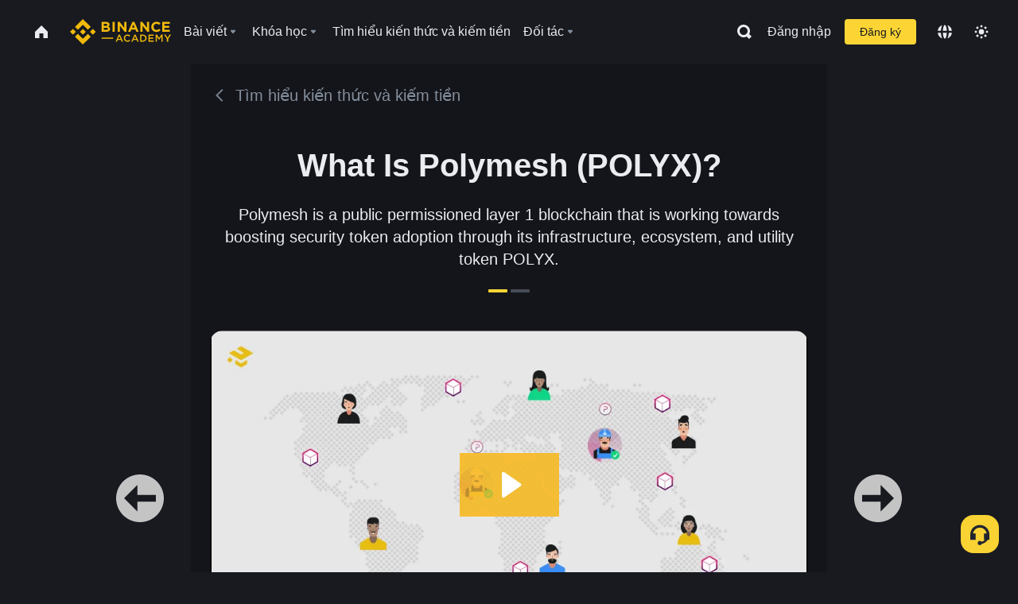

--- FILE ---
content_type: text/html; charset=utf-8
request_url: https://www.binance.com/vi/academy/learn-and-earn/course/what-is-polymesh-polyx-BN805062351453339649
body_size: 79875
content:
<!doctype html>
<html bn-lang="vi" lang="vi" dir="ltr" path-prefix="/vi">
<head>
  <meta name="viewport" content="width=device-width,minimum-scale=1,maximum-scale=1,initial-scale=1,user-scalable=no" data-shuvi-head="true" /><meta charset="utf-8" /><title data-shuvi-head="true">What Is Polymesh (POLYX)?</title><meta name="twitter:card" content="summary_large_image" data-shuvi-head="true" /><meta name="twitter:site" content="@BinanceAcademy" data-shuvi-head="true" /><meta name="twitter:creator" content="@BinanceAcademy" data-shuvi-head="true" /><meta property="og:image:alt" content="Binance Academy" data-shuvi-head="true" /><meta property="og:site_name" content="Binance Academy" data-shuvi-head="true" /><meta name="description" content="Polymesh is a public permissioned layer 1 blockchain that is working towards boosting security token adoption through its infrastructure, ecosystem, and utility token POLYX." data-shuvi-head="true" /><meta property="og:title" content="What Is Polymesh (POLYX)? | Binance Academy" data-shuvi-head="true" /><meta property="og:description" content="Polymesh is a public permissioned layer 1 blockchain that is working towards boosting security token adoption through its infrastructure, ecosystem, and utility token POLYX." data-shuvi-head="true" /><meta property="og:url" content="https://www.binance.com/vi/learn-and-earn/course/what-is-polymesh-polyx-BN805062351453339649" data-shuvi-head="true" /><meta property="og:type" content="article" data-shuvi-head="true" /><meta property="og:image" content="https://public.bnbstatic.com/image/cms/content/body/202212/e0f30c81bf85e99d0abcfcf47be8a0a0.png" data-shuvi-head="true" /><meta http-equiv="etag" content="ea9c66c5dc93e9226fb8ad831e841feb5d8c230f" /><meta name="msapplication-TileImage" content="https://bin.bnbstatic.com/static/images/bnb-for/brand.png" /><meta name="theme-color" content="#2e2e2e" data-shuvi-head="true" /><meta name="apple-mobile-web-app-capable" content="yes" data-shuvi-head="true" /><meta name="apple-mobile-web-app-status-bar-style" content="black-translucent" data-shuvi-head="true" /><meta name="ahrefs-site-verification" content="86f2f08131d8239e3a4d73b0179d556eae74fa62209b410a64ff348f74e711ea" data-shuvi-head="true" /><meta name="google-site-verification" content="wyJEt1aEuf8X_of3aofK_Tl5WprWou38Ze4o3ZeeGts" data-shuvi-head="true" /><meta name="naver-site-verification" content="e70af2cacdaf993fe72ef9fd208822bbebc2e028" data-shuvi-head="true" /><meta name="yandex-verification" content="7e56260ff92b3c3f" data-shuvi-head="true" /><meta name="robots" content="index,follow" data-shuvi-head="true" /><link rel="preconnect" href="https://bin.bnbstatic.com" crossorigin="anonymous" /><link rel="preconnect" href="https://public.bnbstatic.com" crossorigin="anonymous" /><link rel="preconnect" href="https://image.binance.vision" data-shuvi-head="true" /><link rel="preload" as="script" href="https://public.bnbstatic.com/unpkg/essential/essential@0.3.64.js" /><link rel="preload" as="script" href="https://public.bnbstatic.com/unpkg/vendor/vendor.umd.0.0.13.production.min.18.2.0.js" /><link rel="preload" href="https://fast.wistia.net/embed/iframe/1s46g5tnm2" crossorigin="anonymous" data-shuvi-head="true" /><link rel="preload" href="https://bin.bnbstatic.com/static/chunks/layout-241d.85baeae8.js" as="script" /><link rel="preload" href="https://bin.bnbstatic.com/static/chunks/page-234f.48fecbb2.js" as="script" /><link rel="preload" as="script" href="https://bin.bnbstatic.com/static/configs/newbase/common-widget-icon.js" /><link rel="preload" as="script" href="https://public.bnbstatic.com/unpkg/themis/themis@0.0.39.js" /><link rel="preload" as="script" href="https://public.bnbstatic.com/unpkg/common-widget/vendor@1.4.18.min.js" /><link rel="preload" as="script" href="https://public.bnbstatic.com/unpkg/common-widget/utils@1.4.18.min.js" /><link rel="preload" as="script" href="https://public.bnbstatic.com/unpkg/common-widget/data@1.4.18.min.js" /><link rel="preload" as="script" href="https://public.bnbstatic.com/unpkg/common-widget/common@1.4.18.min.js" /><link rel="preload" as="script" href="https://bin.bnbstatic.com/static/polyfills.d7582762.js" /><link rel="preload" as="script" href="https://bin.bnbstatic.com/static/webpack-runtime.c002a16d.js" /><link rel="preload" as="script" href="https://bin.bnbstatic.com/static/common/framework.f7c7e847.js" /><link rel="preload" as="script" href="https://bin.bnbstatic.com/static/main.7c99abbd.js" /><link rel="preload" as="script" href="https://public.bnbstatic.com/unpkg/config/remote-config.js" /><link rel="preload" as="script" href="https://bin.bnbstatic.com/static/js/common-widget/common-widget-render-control@0.0.1.js" /><link rel="shortcut icon" href="https://bin.bnbstatic.com/static/images/common/favicon.ico" /><link rel="apple-touch-icon" href="https://bin.bnbstatic.com/static/images/bnb-for/brand.png" /><link rel="icon" href="https://bin.bnbstatic.com/static/images/bnb-for/brand.png" /><link rel="alternate" href="https://www.binance.com/en/academy/learn-and-earn/course/what-is-polymesh-polyx-BN805062351453339649" hreflang="en" data-shuvi-head="true" /><link rel="alternate" href="https://www.binance.com/fr/academy/learn-and-earn/course/what-is-polymesh-polyx-BN805062351453339649" hreflang="fr" data-shuvi-head="true" /><link rel="alternate" href="https://www.binance.com/pl/academy/learn-and-earn/course/what-is-polymesh-polyx-BN805062351453339649" hreflang="pl" data-shuvi-head="true" /><link rel="alternate" href="https://www.binance.com/zh-CN/academy/learn-and-earn/course/what-is-polymesh-polyx-BN805062351453339649" hreflang="zh-Hans" data-shuvi-head="true" /><link rel="alternate" href="https://www.binance.com/zh-TC/academy/learn-and-earn/course/what-is-polymesh-polyx-BN805062351453339649" hreflang="zh-Hant" data-shuvi-head="true" /><link rel="alternate" href="https://www.binance.com/vi/academy/learn-and-earn/course/what-is-polymesh-polyx-BN805062351453339649" hreflang="vi" data-shuvi-head="true" /><link rel="alternate" href="https://www.binance.com/ar/academy/learn-and-earn/course/what-is-polymesh-polyx-BN805062351453339649" hreflang="ar" data-shuvi-head="true" /><link rel="alternate" href="https://www.binance.com/ru/academy/learn-and-earn/course/what-is-polymesh-polyx-BN805062351453339649" hreflang="ru" data-shuvi-head="true" /><link rel="alternate" href="https://www.binance.com/es/academy/learn-and-earn/course/what-is-polymesh-polyx-BN805062351453339649" hreflang="es" data-shuvi-head="true" /><link rel="alternate" href="https://www.binance.com/pt-BR/academy/learn-and-earn/course/what-is-polymesh-polyx-BN805062351453339649" hreflang="pt-BR" data-shuvi-head="true" /><link rel="alternate" href="https://www.binance.com/it/academy/learn-and-earn/course/what-is-polymesh-polyx-BN805062351453339649" hreflang="it" data-shuvi-head="true" /><link rel="alternate" href="https://www.binance.com/id/academy/learn-and-earn/course/what-is-polymesh-polyx-BN805062351453339649" hreflang="id" data-shuvi-head="true" /><link rel="alternate" href="https://www.binance.com/uk-UA/academy/learn-and-earn/course/what-is-polymesh-polyx-BN805062351453339649" hreflang="uk" data-shuvi-head="true" /><link rel="alternate" href="https://www.binance.com/cs/academy/learn-and-earn/course/what-is-polymesh-polyx-BN805062351453339649" hreflang="cs-CZ" data-shuvi-head="true" /><link rel="alternate" href="https://www.binance.com/bg/academy/learn-and-earn/course/what-is-polymesh-polyx-BN805062351453339649" hreflang="bg" data-shuvi-head="true" /><link rel="alternate" href="https://www.binance.com/lv/academy/learn-and-earn/course/what-is-polymesh-polyx-BN805062351453339649" hreflang="lv" data-shuvi-head="true" /><link rel="alternate" href="https://www.binance.com/sv/academy/learn-and-earn/course/what-is-polymesh-polyx-BN805062351453339649" hreflang="sv" data-shuvi-head="true" /><link rel="alternate" href="https://www.binance.com/sk/academy/learn-and-earn/course/what-is-polymesh-polyx-BN805062351453339649" hreflang="sk" data-shuvi-head="true" /><link rel="alternate" href="https://www.binance.com/da-DK/academy/learn-and-earn/course/what-is-polymesh-polyx-BN805062351453339649" hreflang="da" data-shuvi-head="true" /><link rel="alternate" href="https://www.binance.com/ro/academy/learn-and-earn/course/what-is-polymesh-polyx-BN805062351453339649" hreflang="ro" data-shuvi-head="true" /><link rel="alternate" href="https://www.binance.com/hu/academy/learn-and-earn/course/what-is-polymesh-polyx-BN805062351453339649" hreflang="hu" data-shuvi-head="true" /><link rel="alternate" href="https://www.binance.com/el/academy/learn-and-earn/course/what-is-polymesh-polyx-BN805062351453339649" hreflang="el" data-shuvi-head="true" /><link rel="alternate" href="https://www.binance.com/de/academy/learn-and-earn/course/what-is-polymesh-polyx-BN805062351453339649" hreflang="de" data-shuvi-head="true" /><link rel="alternate" href="https://www.binance.com/ja/academy/learn-and-earn/course/what-is-polymesh-polyx-BN805062351453339649" hreflang="ja" data-shuvi-head="true" /><link rel="alternate" href="https://www.binance.com/az-AZ/academy/learn-and-earn/course/what-is-polymesh-polyx-BN805062351453339649" hreflang="az-AZ" data-shuvi-head="true" /><link rel="alternate" href="https://www.binance.com/kk-KZ/academy/learn-and-earn/course/what-is-polymesh-polyx-BN805062351453339649" hreflang="kk-KZ" data-shuvi-head="true" /><link rel="alternate" href="https://academy.binance.com/et/learn-and-earn/course/what-is-polymesh-polyx-BN805062351453339649" hreflang="et" data-shuvi-head="true" /><link rel="alternate" href="https://academy.binance.com/lt/learn-and-earn/course/what-is-polymesh-polyx-BN805062351453339649" hreflang="lt" data-shuvi-head="true" /><link rel="alternate" href="https://academy.binance.com/ka-GE/learn-and-earn/course/what-is-polymesh-polyx-BN805062351453339649" hreflang="ka" data-shuvi-head="true" /><link rel="alternate" href="https://academy.binance.com/hr-HR/learn-and-earn/course/what-is-polymesh-polyx-BN805062351453339649" hreflang="hr-HR" data-shuvi-head="true" /><link rel="alternate" href="https://academy.binance.com/ky-KG/learn-and-earn/course/what-is-polymesh-polyx-BN805062351453339649" hreflang="ky-KG" data-shuvi-head="true" /><link rel="alternate" hreflang="x-default" href="https://www.binance.com/en/academy/learn-and-earn/course/what-is-polymesh-polyx-BN805062351453339649" data-shuvi-head="true" /><link rel="shortcut icon" href="https://bin.bnbstatic.com/image/academy/ico/favicon.ico" data-shuvi-head="true" /><link rel="icon" type="image/x-icon" sizes="16x16 32x32" href="https://bin.bnbstatic.com/image/academy/ico/favicon.ico" data-shuvi-head="true" /><link rel="icon" sizes="32x32" href="https://bin.bnbstatic.com/image/academy/ico/favicon-32.png" data-shuvi-head="true" /><link rel="icon" sizes="192x192" href="https://bin.bnbstatic.com/image/academy/ico/favicon-192.png" data-shuvi-head="true" /><link rel="apple-touch-icon" sizes="152x152" href="https://bin.bnbstatic.com/image/academy/ico/favicon-152.png" data-shuvi-head="true" /><link rel="apple-touch-icon" sizes="144x144" href="https://bin.bnbstatic.com/image/academy/ico/favicon-144.png" data-shuvi-head="true" /><link rel="apple-touch-icon" sizes="120x120" href="https://bin.bnbstatic.com/image/academy/ico/favicon-120.png" data-shuvi-head="true" /><link rel="apple-touch-icon" sizes="114x114" href="https://bin.bnbstatic.com/image/academy/ico/favicon-114.png" data-shuvi-head="true" /><link rel="apple-touch-icon" sizes="180x180" href="https://bin.bnbstatic.com/image/academy/ico/favicon-180.png" data-shuvi-head="true" /><link rel="apple-touch-icon" sizes="72x72" href="https://bin.bnbstatic.com/image/academy/ico/favicon-72.png" data-shuvi-head="true" /><link rel="apple-touch-icon" sizes="57x57" href="https://bin.bnbstatic.com/image/academy/ico/favicon-57.png" data-shuvi-head="true" /><link rel="manifest" href="/manifest.json" data-shuvi-head="true" /><link rel="canonical" href="https://www.binance.com/vi/learn-and-earn/course/what-is-polymesh-polyx-BN805062351453339649" data-shuvi-head="true" /><script id="OneTrust-sdk" nonce="5f8582be-6f94-46f8-9cb5-5936a87c80fb">(function() {const agent = typeof navigator !== 'undefined' ? navigator.userAgent : '';const REGEX_MATCH_CLIENT_TYPE = /BNC\/([0-9.]+) \(([a-zA-Z]+) ([0-9.]+)\)/;const isMiniApp = typeof window !== 'undefined' && window.__NEZHA_BRIDGE__ && !window.__NEZHA_BRIDGE__.postAction;if(REGEX_MATCH_CLIENT_TYPE.test(agent) || isMiniApp){return null;}function getJSON(str) {try {return JSON.parse(str);} catch (e) {return {};}}var AutoBlockScriptMap = getJSON('{"binance.com":"https://cdn.cookielaw.org/consent/e21a0e13-40c2-48a6-9ca2-57738356cdab/OtAutoBlock.js","binance.info":"https://cdn.cookielaw.org/consent/03246444-2043-432d-afae-413a91f535e9/OtAutoBlock.js","binance.me":"https://cdn.cookielaw.org/consent/39df5304-ea83-4bd5-8550-d57bca54d95a/OtAutoBlock.js","binance.bh":"https://cdn.cookielaw.org/consent/0196a4bb-fb7b-7ae6-a24c-893547b9e467/OtAutoBlock.js"}');var SDKStubInfoMap = getJSON('{"binance.com":{"src":"https://cdn.cookielaw.org/scripttemplates/otSDKStub.js","hash":"e21a0e13-40c2-48a6-9ca2-57738356cdab"},"binance.info":{"src":"https://cdn.cookielaw.org/scripttemplates/otSDKStub.js","hash":"03246444-2043-432d-afae-413a91f535e9"},"binance.me":{"src":"https://cdn.cookielaw.org/scripttemplates/otSDKStub.js","hash":"39df5304-ea83-4bd5-8550-d57bca54d95a"}, "binance.bh":{"src":"https://cdn.cookielaw.org/scripttemplates/otSDKStub.js","hash":"0196a4bb-fb7b-7ae6-a24c-893547b9e467"}}');var domain = location.hostname.split('.').slice(-2).join('.');function isString(str) {return str && typeof str === 'string';};var AutoBlockScript = AutoBlockScriptMap[domain];var stubInfo = SDKStubInfoMap[domain] || {};var SDKStubSrc = stubInfo.src;var SDKStubHash = stubInfo.hash;var injectAutoBlock = isString(AutoBlockScript);var injectSDKStub = isString(SDKStubSrc) && isString(SDKStubHash);if (injectAutoBlock) {var script = document.createElement('script');script.src = AutoBlockScript;script.type = 'text/javascript';script.async = false;document.head.appendChild(script);}if (injectSDKStub) {var lang = document.documentElement['bn-lang'] || document.documentElement.lang;var htmlLang = lang && lang.substr(0, 2) || 'en';var script = document.createElement('script');script.src = SDKStubSrc;script.type = 'text/javascript';script.async = false;script.setAttribute('charSet', 'UTF-8');script.setAttribute('data-domain-script', SDKStubHash);script.setAttribute('data-language', htmlLang);document.head.appendChild(script);var s = document.createElement('script');s.type = 'text/javascript';s.innerHTML = 'function OptanonWrapper() {};';s.nonce = '5f8582be-6f94-46f8-9cb5-5936a87c80fb';document.head.appendChild(s);var ss = document.createElement('script');ss.src = 'https://bin.bnbstatic.com/static/one-trust/onetrust-trigger.js';ss.type = 'text/javascript';script.async = false;ss.setAttribute('charSet', 'UTF-8');ss.setAttribute('data-domain-script', SDKStubHash);document.head.appendChild(ss);}}())</script><script id="Reporter-init" nonce="5f8582be-6f94-46f8-9cb5-5936a87c80fb">window._bn_reporter = window._bn_reporter || [];window._bn_reporter_version = '4.3.16';function reportEvent(data) {window._bn_reporter.push(data);}reportEvent({key: "init",data: {"packageName":"academy-web-ui","apiId":"cc1ljun9gpbp8ciciolg","apiDomain":"https://api.saasexch.com","ssr":true,"COMMIT_HEAD":"ea9c66c5dc93e9226fb8ad831e841feb5d8c230f","pikaVersion":"0.6.14","traceId":"a88d9c3b-8f7a-4973-81a2-fc7a1d4d43bf","analyticsId":"academy-web-ui,Frontend,cme87sxzs8603260u32z6ky416n"}});const now = Date.now();reportEvent({key: "traceReporter",data: {name: 'PIKA_HTML_ENTRY_START',startTime: now,timestamp: now,id: 1,duration: 0,endTime: now}});window.addEventListener('error', function (event) {try {var _URL, _URL2;var target = event.target || event.srcElement;var isTarget = ['LINK', 'SCRIPT', 'IMG'].indexOf(target.nodeName) !== -1;if (!isTarget) {return;}var link = target.src || target.href;if (window.location.href.indexOf(link) === 0) {return;}var data = {event: {phost: window.location.host,ppath: window.location.pathname,host: (_URL = new URL(link)) === null || _URL === void 0 ? void 0 : _URL.host,path: (_URL2 = new URL(link)) === null || _URL2 === void 0 ? void 0 : _URL2.pathname,net_err_exist: true}};reportEvent({key: "reportMonitorEvent",data: {data: data}});} catch (e) {console.error('static resource monitor', e);}}, true);</script><link rel="stylesheet" href="https://bin.bnbstatic.com/static/css/e7fd988f.chunk.css" /><link rel="stylesheet" href="https://bin.bnbstatic.com/static/css/ddfae176.chunk.css" /><link rel="stylesheet" href="https://bin.bnbstatic.com/static/css/7b29bf44.chunk.css" /><link rel="stylesheet" href="https://public.bnbstatic.com/unpkg/common-widget/extension@1.4.18.css" /><link rel="stylesheet" href="https://public.bnbstatic.com/unpkg/common-widget/vendor@1.4.18.css" /><link rel="stylesheet" href="https://public.bnbstatic.com/unpkg/common-widget/common@1.4.18.css" /><style id="webstudio-universal-uikit-colors" data-shuvi-head="true">body { --color-sell: #F6465D; --color-textSell: #F6465D; --color-sellHover: #FF707E; --color-depthSellBg: #35141D; --color-buy: #0ECB81; --color-textBuy: #0ECB81; --color-buyHover: #32D993; --color-depthBuyBg: #102821; --color-line: #2B3139; --color-outlineHover: #6A4403; --color-primary: #FCD535; --color-primaryHover: #F0B90B; --color-error: #F6465D; --color-errorBg: #35141D; --color-success: #0ECB81; --color-successBg: #102821; --color-disable: #474D57; --color-iconNormal: #848E9C; --color-textWhite: #FFFFFF; --color-textGray: #EAECEF; --color-textBlack: #0B0E11; --color-textPrimary: #EAECEF; --color-textSecondary: #B7BDC6; --color-textThird: #848E9C; --color-textDisabled: #5E6673; --color-textBrand: #F0B90B; --color-textToast: #A37200; --color-bg: #181A20; --color-bg1: #181A20; --color-bg2: #0B0E11; --color-bg3: #2B3139; --color-bg4: #5E6673; --color-bg6: #202630; --color-bg7: #191A1F; --color-popupBg: #1E2329; --color-badgeBg: #2D2A20; --color-selectedBg: #1E2026; --color-gradientBrand: linear-gradient(180deg, #F8D12F 0%, #F0B90B 100%); --color-gradientPrimary: linear-gradient(295.27deg, #15141A 0%, #474D57 84.52%); --color-BasicBg: #181E25; background-color: var(--color-BasicBg); --color-SecondaryBg: #191A1F; --color-Input: #29313D; --color-InputLine: #434C5A; --color-CardBg: #202630; --color-Vessel: #29313D; --color-Line: #333B47; --color-DisableBtn: #434C5A; --color-DisabledText: #707A8A; --color-DisableText: #707A8A; --color-TertiaryText: #4F5867; --color-SecondaryText: #848E9C; --color-PrimaryText: #EAECEF; color: var(--color-PrimaryText); --color-RedGreenBgText: #FFFFFF; --color-EmphasizeText: #FF693D; --color-TextOnGray: #EAECEF; --color-TextOnYellow: #202630; --color-IconNormal: #707A8A; --color-LiteBg1: #FFFFFF; --color-LiteBg2: #FAFAFA; --color-BtnBg: #FCD535; --color-PrimaryYellow: #F0B90B; --color-TextLink: #F0B90B; --color-TradeBg: #0B0E11; --color-TextToast: #F0B90B; --color-DepthSellBg: #35141D; --color-SellHover: #F6465D; --color-Sell: #F6465D; --color-TextSell: #F6465D; --color-DepthBuyBg: #102821; --color-BuyHover: #2EBD85; --color-Buy: #2EBD85; --color-TextBuy: #2EBD85; --color-Error: #F6465D; --color-SuccessBg: #102821; --color-Success: #2EBD85; --color-TagBg: #434C5A; --color-Grid: #333B47; --color-Placeholder: #434C5A; --color-ToastBg: #707A8A; --color-TwoColorIcon: #CACED3; --color-ErrorBg: rgba(246, 70, 93, 0.1); --color-BadgeBg: rgba(240,185,11,0.1); --color-Popup: #202630; --color-Mask: rgba(0, 0, 0, 0.6); --color-WidgetSecondaryBg: rgba(255, 255, 255, 0.08); --color-ContainerBg: #1A1A1A; --color-YellowAlpha01: rgba(252, 213, 53, 0.1); --color-YellowAlpha02: rgba(252, 213, 53, 0.2); --color-RedAlpha01: rgba(246, 60, 85, 0.1); --color-RedAlpha02: rgba(246, 60, 85, 0.2); --color-GreenAlpha01: rgba(40, 164, 115, 0.1); --color-GreenAlpha02: rgba(40, 164, 115, 0.2); --color-ChatBg: #1A1E25; --color-LineAlpha: rgba(255, 255, 255, 0.08); --color-WidgetPrimaryBg: rgba(255, 255, 255, 0.1); --color-ChatBubble: #29313D; --color-ChatBubble2: #2D3E59; --color-ChatInput: rgba(41, 49, 61, 0.95); --color-ChatName: #FFEF87; --color-ChatSysMsg: #1C2229; --color-ChatCard: #212731; --color-ChatCard2: #243042; --color-ChatRed: #30222B; --color-ParagraphText: #EAECEF; }</style><style id="header-footer-global-style" data-shuvi-head="true"> #__APP_HEADER { display: none; } #__APP_FOOTER { display: none; } #__APP_SIDEBAR { display: none; width: 100%; }</style><style data-emotion="0 gpt1ua 1r6yh41 1b5iq0k 14hpydf 1v61pla 5x6ly7 i6ju45 1qn7ove vfu0ph 1l3piql 184cf1x 9tpv1t 6fjuig 1raq60b vd8035 1uoge8i rs1nch 3kwgah 1wz0uwi 9yb1nc 1pzaur4 7bjblz kvcvp2 161v6bq 1ebnygn kxtk92 vurnku lc3py3 1srb089 7j3h8v 1i1uk6i 1589nlc 1pysja1 1xgr03x 6kqcas sdffkd 1mkynsd dn9hvd p5ucyd e17nie vsco81 1t100c7 11vxal7 2vncqk gey7ei jaa7jg 912yg7 1mizem0 1dhhx95 4cffwv 81xrsn gez02j cerzed yhaz4t 1vkvfxu vq45pg k8ptnh 16jcxb6 ce9xkk 1hyfx7x 72bqas 11r9jcz 1n5t02q 19midj6 1wnc168 1h690ep 15e7zpq gbh2au 80dcm8 1sg6x9n 1dpv2l8 klm9o7 ofovah 9uy14h 4151bc 1ouokj1 8sesaq 1bzb8nq exuvue 12ke8jn 1uob4wx 17ajlgz 1v5nip4 q0otfg 1na5z9x 1w61aiz 1jwvkbr 13mvpid uj36ri l5kcek 1gt3d73 16vp4e4 1q9ubii 14svusm 1me7odh 1gtiget w16pwf klxly9 19tzqe5 cye2yi uivgo rrl3y3 ms83d 1mfvteg 1y6whvv 8n45wr 1wyivj0 gft5sk qmwqle v61yks iq5fl6 252k9f vnijew 181whh7 4fh2f9 jheiha u68l9q o635pg oxc5k9 1johzkc 1kvs8cl 1qsb967 lhdeiz 16olztq o3g7lg 122y91a 1uqq46k 1urk028 fbxu07 1ylexj7 14s2s6q aogjwv 10h2lek rpx3g2 1uhvuwb s1f3ec 1ur574i 9q4ls1 animation-hqgv56 l0inxp">.css-gpt1ua{position:fixed;top:80px;right:16px;max-height:100%;max-width:343px;width:100%;z-index:9;pointer-events:none;}.css-1r6yh41{position:relative;height:80px;-webkit-box-pack:justify;-webkit-justify-content:space-between;-ms-flex-pack:justify;justify-content:space-between;-webkit-align-items:center;-webkit-box-align:center;-ms-flex-align:center;align-items:center;background-color:#181A20;color:#EAECEF;padding-left:16px;padding-right:16px;display:-webkit-box;display:-webkit-flex;display:-ms-flexbox;display:flex;}@media screen and (min-width:768px){.css-1r6yh41{padding-left:24px;padding-right:24px;}}.css-1b5iq0k{-webkit-flex:0 0 127px;-ms-flex:0 0 127px;flex:0 0 127px;width:127px;margin-left:8px;margin-right:8px;}.css-14hpydf{color:#F0B90B;width:100%;display:block;}.css-1v61pla{box-sizing:border-box;margin:0;min-width:0;display:none;color:#EAECEF;width:100%;-webkit-align-items:center;-webkit-box-align:center;-ms-flex-align:center;align-items:center;}@media screen and (min-width:768px){.css-1v61pla{display:none;}}@media screen and (min-width:1200px){.css-1v61pla{display:-webkit-box;display:-webkit-flex;display:-ms-flexbox;display:flex;}}.css-5x6ly7{box-sizing:border-box;margin:0;min-width:0;display:-webkit-box;display:-webkit-flex;display:-ms-flexbox;display:flex;-webkit-flex:1;-ms-flex:1;flex:1;-webkit-align-items:center;-webkit-box-align:center;-ms-flex-align:center;align-items:center;}.css-i6ju45{margin-left:8px;margin-right:8px;display:-webkit-inline-box;display:-webkit-inline-flex;display:-ms-inline-flexbox;display:inline-flex;position:relative;}.css-i6ju45:hover::after,.css-i6ju45:focus-within::after{bottom:auto;border-color:transparent transparent #FFFFFF transparent;display:block;-webkit-filter:drop-shadow(0px -1px 1px rgba(0,0,0,0.1));filter:drop-shadow(0px -1px 1px rgba(0,0,0,0.1));left:50%;margin-left:-8px;right:auto;top:100%;}.css-i6ju45.wrapper--open .e8b2x31{display:block;}.css-1qn7ove{-webkit-align-items:center;-webkit-box-align:center;-ms-flex-align:center;align-items:center;display:-webkit-box;display:-webkit-flex;display:-ms-flexbox;display:flex;height:40px;line-height:40px;-webkit-align-items:center;-webkit-box-align:center;-ms-flex-align:center;align-items:center;}.css-vfu0ph{box-sizing:border-box;margin:0;min-width:0;font-size:16ppx;outline:none;cursor:pointer;color:#EAECEF;-webkit-align-items:center;-webkit-box-align:center;-ms-flex-align:center;align-items:center;position:relative;-webkit-text-decoration:none;text-decoration:none;height:40px;line-height:40px;}.css-vfu0ph.active,.css-vfu0ph:hover{color:#F0B90B;}.css-1l3piql{box-sizing:border-box;margin:0;min-width:0;color:#848E9C;width:16px;height:16px;font-size:16px;fill:#EAECEF;fill:#848E9C;width:1em;height:1em;}.css-184cf1x{display:none;position:absolute;width:-webkit-max-content;width:-moz-max-content;width:max-content;z-index:1000;bottom:auto;left:auto;padding:20px 0 0 0;right:auto;top:100%;}.css-9tpv1t{background-color:#1E2329;border-radius:4px;box-shadow:0px 0px 20px rgba(0,0,0,0.08);position:relative;}.css-6fjuig{box-sizing:border-box;margin:0;min-width:0;display:-webkit-box;display:-webkit-flex;display:-ms-flexbox;display:flex;-webkit-flex-direction:column;-ms-flex-direction:column;flex-direction:column;padding:24px;padding-bottom:16px;}.css-1raq60b{box-sizing:border-box;margin:0;min-width:0;display:-webkit-box;display:-webkit-flex;display:-ms-flexbox;display:flex;-webkit-flex-direction:column;-ms-flex-direction:column;flex-direction:column;}@media screen and (min-width:1200px){.css-1raq60b{-webkit-flex-direction:row;-ms-flex-direction:row;flex-direction:row;}}.css-vd8035{box-sizing:border-box;margin:0;min-width:0;display:-webkit-box;display:-webkit-flex;display:-ms-flexbox;display:flex;-webkit-align-items:center;-webkit-box-align:center;-ms-flex-align:center;align-items:center;border-radius:8px;background:transparent;cursor:pointer;min-width:200px;}.css-vd8035 extraHeadline{font-weight:600;font-size:56px;line-height:64px;}.css-vd8035 headline1{font-weight:600;font-size:48px;line-height:56px;}.css-vd8035 headline2{font-weight:600;font-size:40px;line-height:48px;}.css-vd8035 headline3{font-weight:600;font-size:32px;line-height:40px;}.css-vd8035 headline4{font-weight:600;font-size:28px;line-height:36px;}.css-vd8035 headline5{font-weight:600;font-size:24px;line-height:32px;}.css-vd8035 headline6{font-weight:500;font-size:20px;line-height:28px;}.css-vd8035 largeBody{font-weight:400;font-size:20px;line-height:28px;}.css-vd8035 mediumBody{font-weight:300;font-size:18px;line-height:28px;}.css-vd8035 subtitle1{font-weight:500;font-size:16px;line-height:24px;}.css-vd8035 subtitle2{font-weight:500;font-size:14px;line-height:20px;}.css-vd8035 body1{font-weight:400;font-size:16px;line-height:24px;}.css-vd8035 body2{font-weight:400;font-size:14px;line-height:20px;}.css-vd8035 captionSub{font-weight:500;font-size:12px;line-height:16px;}.css-vd8035 caption{font-weight:400;font-size:12px;line-height:16px;}.css-vd8035 largeLink{font-weight:500;font-size:20px;line-height:20px;-webkit-text-decoration:underline;text-decoration:underline;}.css-vd8035 linkBody{font-weight:500;font-size:14px;line-height:20px;-webkit-text-decoration:underline;text-decoration:underline;}.css-vd8035 addressLink{font-weight:400;font-size:14px;line-height:20px;-webkit-text-decoration:underline;text-decoration:underline;}.css-vd8035 linkCaption{font-weight:500;font-size:12px;line-height:16px;-webkit-text-decoration:underline;text-decoration:underline;}.css-vd8035 primaryNum1{font-weight:600;font-size:32px;line-height:40px;}.css-vd8035 primaryNum2{font-weight:600;font-size:28px;line-height:36px;}.css-vd8035 primaryNum3{font-weight:600;font-size:24px;line-height:32px;}.css-vd8035 secondaryNum1{font-weight:500;font-size:20px;line-height:28px;}.css-vd8035 secondaryNum2{font-weight:500;font-size:16px;line-height:24px;}.css-vd8035 tertiaryNum1{font-weight:500;font-size:14px;line-height:20px;}.css-vd8035 tertiaryNum2{font-weight:500;font-size:12px;line-height:16px;}.css-vd8035 tertiaryNum3{font-weight:400;font-size:12px;line-height:16px;}.css-vd8035 formLabel{font-weight:400;font-size:14px;line-height:16px;color:#EAECEF;}.css-vd8035 formLabelSmall{font-weight:400;font-size:12px;line-height:16px;color:#EAECEF;}.css-vd8035 formLabelDisabled{font-weight:400;font-size:14px;line-height:16px;color:#5E6673;cursor:not-allowed;}.css-vd8035 formLabelSmallDisabled{font-weight:400;font-size:12px;line-height:16px;color:#5E6673;cursor:not-allowed;}.css-vd8035 checkbox{font-weight:400;font-size:14px;line-height:1.43;color:#EAECEF;cursor:pointer;}.css-vd8035 checkboxDisabled{font-weight:400;font-size:14px;line-height:1.43;color:#5E6673;cursor:not-allowed;}.css-vd8035 infoHelperText{height:24px;line-height:24px;font-size:12px;color:#848E9C;}.css-vd8035 errorHelperText{height:24px;line-height:24px;font-size:12px;color:#F6465D;}.css-vd8035 dottedUnderline{font-weight:400;font-size:14px;line-height:16px;color:#EAECEF;border-bottom-width:1px;border-bottom-style:dashed;border-bottom-color:#848E9C;}.css-vd8035 title2{font-weight:600;font-size:48px;line-height:56px;}.css-vd8035 title3{font-weight:600;font-size:40px;line-height:48px;}.css-vd8035 title4{font-weight:600;font-size:32px;line-height:40px;}.css-vd8035 title5{font-weight:600;font-size:24px;line-height:28px;}.css-vd8035 largeText{font-weight:400;font-size:24px;line-height:28px;}.css-vd8035 title6{font-weight:500;font-size:20px;line-height:24px;}.css-vd8035 heading{font-family:inherit;line-height:1.25;font-weight:heading;}.css-vd8035 display{font-family:inherit;font-weight:heading;line-height:1.25;font-size:28px;}@media screen and (min-width:768px){.css-vd8035 display{font-size:32px;}}@media screen and (min-width:1200px){.css-vd8035 display{font-size:7px;}}.css-vd8035 caps{text-transform:uppercase;-webkit-letter-spacing:0.1em;-moz-letter-spacing:0.1em;-ms-letter-spacing:0.1em;letter-spacing:0.1em;}.css-vd8035 h1{font-weight:600;font-size:24px;line-height:30px;}@media screen and (min-width:768px){.css-vd8035 h1{font-size:28px;line-height:32px;}}@media screen and (min-width:1200px){.css-vd8035 h1{font-size:32px;line-height:40px;}}.css-vd8035 h2{font-weight:400;font-size:24px;line-height:30px;}.css-vd8035 h3{font-weight:500;font-size:20px;line-height:28px;}.css-vd8035 h4{font-weight:600;font-size:16px;line-height:22px;}.css-vd8035 h5{font-weight:600;font-size:16px;}.css-vd8035 h6{font-weight:600;font-size:14px;}.css-vd8035 label1{font-weight:500;font-size:20px;line-height:26px;}.css-vd8035 label2{font-weight:500;font-size:16px;line-height:22px;}@media screen and (min-width:768px){.css-vd8035 label2{font-size:18px;line-height:24px;}}.css-vd8035 label3{font-weight:400;font-size:16px;line-height:22px;}@media screen and (min-width:768px){.css-vd8035 label3{font-weight:500;}}.css-vd8035 label4{font-weight:500;font-size:14px;line-height:20px;}.css-vd8035 label5{font-weight:400;font-size:14px;line-height:20px;}.css-vd8035 label6{font-weight:400;font-size:13px;line-height:18px;}.css-vd8035 label7{font-weight:500;font-size:12px;line-height:16px;}.css-vd8035 label8{font-weight:400;font-size:12px;line-height:16px;}.css-vd8035 p1{font-weight:400;font-size:14px;line-height:20px;}.css-vd8035 p2{font-weight:400;font-size:12px;}.css-1uoge8i{box-sizing:border-box;margin:0;min-width:0;margin-right:16px;}.css-rs1nch{box-sizing:border-box;margin:0;min-width:0;display:-webkit-box;display:-webkit-flex;display:-ms-flexbox;display:flex;border-radius:50%;-webkit-box-pack:center;-webkit-justify-content:center;-ms-flex-pack:center;justify-content:center;-webkit-align-items:center;-webkit-box-align:center;-ms-flex-align:center;align-items:center;width:40px;height:40px;background-color:#2B3139;}.css-3kwgah{box-sizing:border-box;margin:0;min-width:0;color:currentColor;width:24px;height:24px;font-size:24px;fill:#EAECEF;fill:currentColor;width:1em;height:1em;}.css-1wz0uwi{box-sizing:border-box;margin:0;min-width:0;display:-webkit-box;display:-webkit-flex;display:-ms-flexbox;display:flex;-webkit-flex-direction:column;-ms-flex-direction:column;flex-direction:column;-webkit-align-items:flex-start;-webkit-box-align:flex-start;-ms-flex-align:flex-start;align-items:flex-start;}.css-9yb1nc{box-sizing:border-box;margin:0;min-width:0;font-size:14px;font-weight:500;line-height:20px;width:242px;white-space:nowrap;overflow:hidden;text-overflow:ellipsis;}.css-1pzaur4{box-sizing:border-box;margin:0;min-width:0;font-size:14px;font-weight:400;line-height:20px;color:#848E9C;}.css-7bjblz{box-sizing:border-box;margin:0;min-width:0;margin-top:16px;}@media screen and (min-width:1200px){.css-7bjblz{margin-top:0;}}.css-kvcvp2{box-sizing:border-box;margin:0;min-width:0;display:-webkit-box;display:-webkit-flex;display:-ms-flexbox;display:flex;-webkit-box-flex:1;-webkit-flex-grow:1;-ms-flex-positive:1;flex-grow:1;-webkit-flex-direction:column;-ms-flex-direction:column;flex-direction:column;}.css-161v6bq{box-sizing:border-box;margin:0;min-width:0;font-weight:500;font-size:14px;line-height:20px;padding-top:16px;padding-bottom:16px;color:#5E6673;}.css-1ebnygn{padding-bottom:16px;}.css-kxtk92{box-sizing:border-box;margin:0;min-width:0;color:#F0B90B;width:24px;height:24px;font-size:24px;fill:#EAECEF;fill:#F0B90B;width:1em;height:1em;}.css-vurnku{box-sizing:border-box;margin:0;min-width:0;}.css-lc3py3{box-sizing:border-box;margin:0;min-width:0;padding-bottom:16px;}.css-1srb089{box-sizing:border-box;margin:0;min-width:0;padding-left:24px;padding-right:24px;padding-bottom:8px;}.css-7j3h8v{box-sizing:border-box;margin:0;min-width:0;display:-webkit-box;display:-webkit-flex;display:-ms-flexbox;display:flex;border-radius:8px;padding:16px;}.css-1i1uk6i{box-sizing:border-box;margin:0;min-width:0;margin-right:16px;width:202px;}.css-1589nlc{box-sizing:border-box;margin:0;min-width:0;display:-webkit-box;display:-webkit-flex;display:-ms-flexbox;display:flex;border-radius:8px;cursor:pointer;padding:13px 16px;-webkit-box-pack:justify;-webkit-justify-content:space-between;-ms-flex-pack:justify;justify-content:space-between;-webkit-align-items:center;-webkit-box-align:center;-ms-flex-align:center;align-items:center;}.css-1589nlc:hover{background-color:#2B3139;}.css-1589nlc:hover .child{opacity:1;}.css-1pysja1{box-sizing:border-box;margin:0;min-width:0;-webkit-flex:1;-ms-flex:1;flex:1;}.css-1xgr03x{vertical-align:middle;width:16px;height:16px;}.css-6kqcas{box-sizing:border-box;margin:0;min-width:0;border-radius:8px;background-color:#2B3139;width:320px;}.css-sdffkd{box-sizing:border-box;margin:0;min-width:0;display:-webkit-box;display:-webkit-flex;display:-ms-flexbox;display:flex;cursor:pointer;padding:13px 16px;-webkit-box-pack:justify;-webkit-justify-content:space-between;-ms-flex-pack:justify;justify-content:space-between;-webkit-align-items:center;-webkit-box-align:center;-ms-flex-align:center;align-items:center;}.css-sdffkd:hover{background-color:#2B3139;}.css-sdffkd:hover .child{opacity:1;}.css-1mkynsd{opacity:0;-webkit-transition:all .3s ease-in-out;transition:all .3s ease-in-out;vertical-align:middle;width:16px;height:16px;color:#C99400;}.css-dn9hvd{box-sizing:border-box;margin:0;min-width:0;font-size:16ppx;outline:none;cursor:pointer;color:#EAECEF;-webkit-align-items:center;-webkit-box-align:center;-ms-flex-align:center;align-items:center;position:relative;-webkit-text-decoration:none;text-decoration:none;height:40px;line-height:40px;margin-left:8px;margin-right:8px;}.css-dn9hvd.active,.css-dn9hvd:hover{color:#F0B90B;}.css-p5ucyd{box-sizing:border-box;margin:0;min-width:0;display:-webkit-box;display:-webkit-flex;display:-ms-flexbox;display:flex;border-radius:8px;-webkit-align-items:center;-webkit-box-align:center;-ms-flex-align:center;align-items:center;border-radius:8px;background:transparent;cursor:pointer;min-width:200px;padding:16px;}.css-p5ucyd default{word-break:keep-all;color:#181A20;border-radius:4px;min-height:24px;border:none;}.css-p5ucyd default:disabled{cursor:not-allowed;background-image:none;background-color:#474D57;color:#5E6673;}.css-p5ucyd default:hover:not(:disabled):not(:active){box-shadow:none;}.css-p5ucyd default.inactive{opacity:0.3;cursor:not-allowed;}.css-p5ucyd primary{word-break:keep-all;color:#181A20;border-radius:4px;min-height:24px;border:none;background-image:none;background-color:#FCD535;}.css-p5ucyd primary:disabled{cursor:not-allowed;background-image:none;background-color:#474D57;color:#5E6673;}.css-p5ucyd primary:hover:not(:disabled):not(:active){box-shadow:none;}.css-p5ucyd primary.inactive{background-color:#FCD535;opacity:0.3;color:#181A20;cursor:not-allowed;}.css-p5ucyd primary:hover:not(:disabled):not(:active):not(.inactive){box-shadow:none;background-image:none;background-color:#FCD535;opacity:0.9;}.css-p5ucyd primary:active:not(:disabled):not(.inactive){background-image:none;background-color:#F0B90B;}.css-p5ucyd primary:disabled:not(.inactive){background-color:#474D57;color:#5E6673;cursor:not-allowed;}.css-p5ucyd secondary{word-break:keep-all;color:#EAECEF;border-radius:4px;min-height:24px;border:none;background-color:#474D57;background-image:none;}.css-p5ucyd secondary:disabled{cursor:not-allowed;box-shadow:none;color:#5E6673;background-color:#2B3139;}.css-p5ucyd secondary:hover:not(:disabled):not(:active){box-shadow:none;}.css-p5ucyd secondary.inactive{background-color:#474D57;opacity:0.3;cursor:not-allowed;}.css-p5ucyd secondary:hover:not(:disabled):not(:active):not(.inactive){box-shadow:none;background-image:none;background-color:#2B3139;}.css-p5ucyd secondary:active:not(:disabled):not(.inactive){box-shadow:none;background-color:#5E6673;color:#EAECEF;}.css-p5ucyd quiet{word-break:keep-all;color:#EAECEF;border-radius:4px;min-height:24px;border:none;background-color:transparent;}.css-p5ucyd quiet:disabled{cursor:not-allowed;background-image:none;background-color:#474D57;color:#5E6673;}.css-p5ucyd quiet:hover:not(:disabled):not(:active){box-shadow:none;}.css-p5ucyd quiet.inactive{opacity:0.7;cursor:not-allowed;}.css-p5ucyd quiet:disabled:not(.inactive){background-color:transparent;color:#5E6673;}.css-p5ucyd quiet:hover:not(:disabled):not(:active):not(.inactive){color:#F0B90B;}.css-p5ucyd quiet:active:not(:disabled):not(.inactive){background-color:#3C2601;}.css-p5ucyd text{word-break:keep-all;color:#181A20;border-radius:4px;min-height:24px;border:none;background-color:transparent;}.css-p5ucyd text:disabled{cursor:not-allowed;background-image:none;background-color:#474D57;color:#5E6673;}.css-p5ucyd text:hover:not(:disabled):not(:active){box-shadow:none;}.css-p5ucyd text.inactive{opacity:0.7;cursor:not-allowed;}.css-p5ucyd text:disabled:not(.inactive){background-color:transparent;color:#5E6673;}.css-p5ucyd text:hover:not(:disabled):not(:active):not(.inactive){color:#F0B90B;}.css-p5ucyd text:active:not(:disabled):not(.inactive){background-color:#3C2601;}.css-p5ucyd round{word-break:keep-all;color:#F0B90B;border-radius:16px;min-height:24px;border:none;background-color:#2B3139;}.css-p5ucyd round:disabled{cursor:not-allowed;background-image:none;background-color:#474D57;color:#5E6673;}.css-p5ucyd round:hover:not(:disabled):not(:active){box-shadow:none;}.css-p5ucyd round.inactive{background-color:#2B3139;opacity:0.3;cursor:not-allowed;}.css-p5ucyd round:disabled:not(.inactive){background-color:#2B3139;color:#5E6673;}.css-p5ucyd round:hover:not(:disabled):not(:active):not(.inactive){color:#F0B90B;background-color:#2B3139;}.css-p5ucyd round:active:not(:disabled):not(.inactive){background-color:#474D57;}.css-p5ucyd graytype{word-break:keep-all;color:#FFFFFF;border-radius:4px;min-height:24px;border:none;background-color:#B7BDC6;}.css-p5ucyd graytype:disabled{cursor:not-allowed;background-image:none;background-color:#474D57;color:#5E6673;}.css-p5ucyd graytype:hover:not(:disabled):not(:active){box-shadow:none;}.css-p5ucyd graytype.inactive{background-color:#5E6673;opacity:0.3;cursor:not-allowed;}.css-p5ucyd graytype:disabled:not(.inactive){background-color:transparent;color:#5E6673;}.css-p5ucyd graytype:hover:not(:disabled):not(:active):not(.inactive){background-color:#EAECEF;color:#1E2329;}.css-p5ucyd graytype:active:not(:disabled):not(.inactive){background-color:#EAECEF;color:#1E2329;}@media screen and (min-width:768px){.css-p5ucyd{border-radius:8px;}}@media screen and (min-width:1200px){.css-p5ucyd{border-radius:0;}}.css-p5ucyd:hover{background:#2B3139;}.css-e17nie{box-sizing:border-box;margin:0;min-width:0;font-size:14px;font-weight:500;line-height:20px;}.css-vsco81{box-sizing:border-box;margin:0;min-width:0;display:-webkit-box;display:-webkit-flex;display:-ms-flexbox;display:flex;margin-right:12px;position:relative;-webkit-align-items:center;-webkit-box-align:center;-ms-flex-align:center;align-items:center;height:48px;}@media screen and (max-width:768px){.css-vsco81{position:initial;}}.css-1t100c7{box-sizing:border-box;margin:0;min-width:0;display:-webkit-box;display:-webkit-flex;display:-ms-flexbox;display:flex;visibility:visible;}.css-11vxal7{box-sizing:border-box;margin:0;min-width:0;-webkit-appearance:none;-moz-appearance:none;appearance:none;-webkit-user-select:none;-moz-user-select:none;-ms-user-select:none;user-select:none;cursor:pointer;overflow:hidden;text-overflow:ellipsis;white-space:nowrap;display:-webkit-inline-box;display:-webkit-inline-flex;display:-ms-inline-flexbox;display:inline-flex;-webkit-align-items:center;-webkit-box-align:center;-ms-flex-align:center;align-items:center;-webkit-box-pack:center;-webkit-justify-content:center;-ms-flex-pack:center;justify-content:center;box-sizing:border-box;font-size:14px;font-family:inherit;font-weight:500;text-align:center;-webkit-text-decoration:none;text-decoration:none;outline:none;padding-left:12px;padding-right:12px;padding-top:6px;padding-bottom:6px;line-height:20px;min-width:52px;word-break:keep-all;color:#F0B90B;border-radius:4px;min-height:24px;border:none;background-color:transparent;min-width:auto;color:#EAECEF;font-weight:400;padding-right:0;}.css-11vxal7:disabled{cursor:not-allowed;background-image:none;background-color:#474D57;color:#5E6673;}.css-11vxal7:hover:not(:disabled):not(:active){box-shadow:none;}.css-11vxal7.inactive{opacity:0.7;cursor:not-allowed;}.css-11vxal7:disabled:not(.inactive){background-color:transparent;color:#5E6673;}.css-11vxal7:hover:not(:disabled):not(:active):not(.inactive){color:#F0B90B;}.css-11vxal7:active:not(:disabled):not(.inactive){background-color:#3C2601;}.css-11vxal7:active:not(:disabled):not(.inactive){background-color:transparent;}.css-2vncqk{position:absolute;background-color:#181A20;right:0;top:0;overflow:hidden;width:0;}@media screen and (max-width:768px){.css-2vncqk{width:0;padding:16px 0;}}.css-gey7ei{box-sizing:border-box;margin:0;min-width:0;display:-webkit-box;display:-webkit-flex;display:-ms-flexbox;display:flex;-webkit-align-items:center;-webkit-box-align:center;-ms-flex-align:center;align-items:center;color:#B7BDC6;font-size:14px;}.css-jaa7jg{box-sizing:border-box;margin:0;min-width:0;display:-webkit-inline-box;display:-webkit-inline-flex;display:-ms-inline-flexbox;display:inline-flex;position:relative;margin-top:0px;margin-bottom:0px;-webkit-align-items:center;-webkit-box-align:center;-ms-flex-align:center;align-items:center;line-height:1.6;height:48px;background-color:#2B3139;border-radius:4px;border-width:1px;border-style:solid;border-color:transparent;padding-left:15px;padding-right:15px;}.css-jaa7jg.bn-input-status-focus .bn-input-label{top:-32px;}.css-jaa7jg.bn-input-status-focus{background-color:transparent;border-width:1px;border-style:solid;border-color:#F0B90B;}.css-jaa7jg.bn-input-status-disabled{background-color:#474D57;opacity:0.7;}.css-jaa7jg.bn-input-status-disabled > input{color:#5E6673;}.css-jaa7jg.bn-input-status-error{border-color:#F6465D;}.css-jaa7jg input{color:#EAECEF;font-size:14px;border-radius:4px;padding-left:12px;padding-right:12px;}.css-jaa7jg input:-webkit-autofill{-webkit-transition:color 99999s ease-in-out 0s,background-color 99999s ease-in-out 0s;transition:color 99999s ease-in-out 0s,background-color 99999s ease-in-out 0s;}.css-jaa7jg .bn-input-prefix{-webkit-flex-shrink:0;-ms-flex-negative:0;flex-shrink:0;margin-right:4px;font-size:14px;}.css-jaa7jg .bn-input-suffix{-webkit-flex-shrink:0;-ms-flex-negative:0;flex-shrink:0;margin-left:4px;margin-right:4px;font-size:14px;}@media screen and (max-width:768px){.css-jaa7jg{width:100%;}}.css-912yg7{box-sizing:border-box;margin:0;min-width:0;color:#5E6673;width:24px;height:24px;font-size:24px;fill:#EAECEF;fill:#5E6673;display:-webkit-box;display:-webkit-flex;display:-ms-flexbox;display:flex;-webkit-align-items:center;-webkit-box-align:center;-ms-flex-align:center;align-items:center;width:1em;height:1em;}.css-1mizem0{box-sizing:border-box;margin:0;min-width:0;width:100%;height:100%;padding:0;outline:none;border:none;background-color:inherit;opacity:1;}.css-1mizem0::-webkit-input-placeholder{color:#5E6673;font-size:14px;}.css-1mizem0::-moz-placeholder{color:#5E6673;font-size:14px;}.css-1mizem0:-ms-input-placeholder{color:#5E6673;font-size:14px;}.css-1mizem0::placeholder{color:#5E6673;font-size:14px;}.css-1dhhx95{box-sizing:border-box;margin:0;min-width:0;color:currentColor;width:16px;height:16px;font-size:16px;fill:#EAECEF;fill:currentColor;display:-webkit-box;display:-webkit-flex;display:-ms-flexbox;display:flex;-webkit-align-items:center;-webkit-box-align:center;-ms-flex-align:center;align-items:center;cursor:pointer;color:#5E6673;width:1em;height:1em;}.css-4cffwv{box-sizing:border-box;margin:0;min-width:0;display:-webkit-box;display:-webkit-flex;display:-ms-flexbox;display:flex;}.css-81xrsn{box-sizing:border-box;margin:0;min-width:0;display:-webkit-box;display:-webkit-flex;display:-ms-flexbox;display:flex;-webkit-box-pack:center;-webkit-justify-content:center;-ms-flex-pack:center;justify-content:center;}.css-gez02j{display:-webkit-inline-box;display:-webkit-inline-flex;display:-ms-inline-flexbox;display:inline-flex;position:relative;}.css-gez02j:hover::after,.css-gez02j:focus-within::after{bottom:auto;border-color:transparent transparent #FFFFFF transparent;display:block;-webkit-filter:drop-shadow(0px -1px 1px rgba(0,0,0,0.1));filter:drop-shadow(0px -1px 1px rgba(0,0,0,0.1));inset-inline-start:50%;margin-inline-start:-8px;inset-inline-end:auto;top:100%;}.css-gez02j.wrapper--open .e8b2x31{display:block;}.css-cerzed{box-sizing:border-box;margin:0;min-width:0;-webkit-appearance:none;-moz-appearance:none;appearance:none;-webkit-user-select:none;-moz-user-select:none;-ms-user-select:none;user-select:none;cursor:pointer;overflow:hidden;text-overflow:ellipsis;white-space:nowrap;display:-webkit-inline-box;display:-webkit-inline-flex;display:-ms-inline-flexbox;display:inline-flex;-webkit-align-items:center;-webkit-box-align:center;-ms-flex-align:center;align-items:center;-webkit-box-pack:center;-webkit-justify-content:center;-ms-flex-pack:center;justify-content:center;box-sizing:border-box;font-size:14px;font-family:inherit;font-weight:500;text-align:center;-webkit-text-decoration:none;text-decoration:none;outline:none;padding-left:12px;padding-right:12px;padding-top:6px;padding-bottom:6px;line-height:20px;min-width:52px;word-break:keep-all;color:#F0B90B;border-radius:4px;min-height:24px;border:none;background-color:transparent;min-width:auto;color:#EAECEF;font-weight:400;}.css-cerzed:disabled{cursor:not-allowed;background-image:none;background-color:#474D57;color:#5E6673;}.css-cerzed:hover:not(:disabled):not(:active){box-shadow:none;}.css-cerzed.inactive{opacity:0.7;cursor:not-allowed;}.css-cerzed:disabled:not(.inactive){background-color:transparent;color:#5E6673;}.css-cerzed:hover:not(:disabled):not(:active):not(.inactive){color:#F0B90B;}.css-cerzed:active:not(:disabled):not(.inactive){background-color:#3C2601;}.css-cerzed:active:not(:disabled):not(.inactive){background-color:transparent;}.css-yhaz4t{display:none;position:absolute;width:-webkit-max-content;width:-moz-max-content;width:max-content;z-index:1000;bottom:auto;inset-inline-start:auto;padding:20px 0 0 0;inset-inline-end:0;top:100%;}.css-1vkvfxu{padding:16px;max-height:400px;display:grid;grid-template-columns:1fr;grid-gap:8px;grid-template-rows:auto;}@media screen and (min-width:1200px){.css-1vkvfxu{max-height:none;}}@media screen and (min-width:1200px){.css-1vkvfxu{grid-template-columns:1fr 1fr;}}.css-vq45pg{display:-webkit-box;display:-webkit-flex;display:-ms-flexbox;display:flex;-webkit-align-items:center;-webkit-box-align:center;-ms-flex-align:center;align-items:center;border-radius:8px;padding:16px;background:transparent;}.css-vq45pg:hover{background:#2B3139;}.css-k8ptnh{box-sizing:border-box;margin:0;min-width:0;color:currentColor;width:20px;height:20px;font-size:20px;fill:#EAECEF;fill:currentColor;cursor:pointer;width:1em;height:1em;}.css-16jcxb6{box-sizing:border-box;margin:0;min-width:0;display:-webkit-box;display:-webkit-flex;display:-ms-flexbox;display:flex;-webkit-align-items:center;-webkit-box-align:center;-ms-flex-align:center;align-items:center;}@media screen and (min-width:768px){.css-16jcxb6{display:-webkit-box;display:-webkit-flex;display:-ms-flexbox;display:flex;}}@media screen and (min-width:1200px){.css-16jcxb6{display:none;}}.css-ce9xkk{box-sizing:border-box;margin:0;min-width:0;color:currentColor;width:24px;height:24px;font-size:24px;fill:#EAECEF;fill:currentColor;width:24px;height:1em;}.css-1hyfx7x{display:none;}.css-72bqas{position:fixed;color:#EAECEF;background:#1E2329;top:0;right:-375px;left:unset;width:100%;max-width:375px;height:100vh;overflow-y:auto;-webkit-transition:right 0.4s;transition:right 0.4s;z-index:11;}.css-11r9jcz{display:-webkit-box;display:-webkit-flex;display:-ms-flexbox;display:flex;-webkit-box-pack:end;-webkit-justify-content:flex-end;-ms-flex-pack:end;justify-content:flex-end;padding:16px 24px;}.css-1n5t02q{vertical-align:middle;color:#848E9C;width:24px;height:intrinsic;}.css-19midj6{padding:16px;}.css-1wnc168{box-sizing:border-box;margin:0;min-width:0;display:-webkit-box;display:-webkit-flex;display:-ms-flexbox;display:flex;cursor:pointer;color:#848E9C;-webkit-align-items:center;-webkit-box-align:center;-ms-flex-align:center;align-items:center;}.css-1wnc168:hover{--currentColor:#F0B90B;color:#F0B90B;background-color:#2B3139;}.css-1h690ep{box-sizing:border-box;margin:0;min-width:0;display:-webkit-box;display:-webkit-flex;display:-ms-flexbox;display:flex;-webkit-flex:1;-ms-flex:1;flex:1;}.css-15e7zpq{gap:16px;-webkit-align-items:center;-webkit-box-align:center;-ms-flex-align:center;align-items:center;display:-webkit-box;display:-webkit-flex;display:-ms-flexbox;display:flex;}.css-gbh2au{color:#EAECEF;}.css-80dcm8{box-sizing:border-box;margin:0;min-width:0;color:currentColor;width:16px;height:16px;font-size:16px;fill:#EAECEF;fill:currentColor;width:1em;height:1em;margin-right:16px;}.css-1sg6x9n{-webkit-transition:max-height 200ms linear;transition:max-height 200ms linear;max-height:0;overflow:hidden;}.css-1dpv2l8{box-sizing:border-box;margin:0;min-width:0;padding:16px;}.css-klm9o7{gap:16px;width:100%;-webkit-align-items:center;-webkit-box-align:center;-ms-flex-align:center;align-items:center;display:-webkit-box;display:-webkit-flex;display:-ms-flexbox;display:flex;}.css-ofovah{-webkit-flex:1 auto;-ms-flex:1 auto;flex:1 auto;-webkit-align-items:center;-webkit-box-align:center;-ms-flex-align:center;align-items:center;display:-webkit-box;display:-webkit-flex;display:-ms-flexbox;display:flex;}.css-9uy14h{width:24px;height:24px;}.css-4151bc{box-sizing:border-box;margin:0;min-width:0;cursor:pointer;-webkit-appearance:none;-moz-appearance:none;appearance:none;margin:0;padding:0;width:40px;height:24px;background-color:#474D57;background-image:#474D57;border:none;border-radius:9999px;}.css-4151bc[aria-checked=true]{background-color:#474D57;background-image:#474D57;}.css-4151bc:focus{outline:none;}.css-4151bc:disabled{cursor:not-allowed;opacity:0.7;}.css-1ouokj1{box-sizing:border-box;margin:0;min-width:0;display:-webkit-box;display:-webkit-flex;display:-ms-flexbox;display:flex;margin-left:3px;margin-right:3px;width:18px;height:18px;border-radius:9999px;box-shadow:0px 1px 2px rgba(20,21,26,0.04),0px 3px 6px rgba(71,77,87,0.04),0px 0px 1px rgba(20,21,26,0.1);background-color:#FFFFFF;-webkit-transition-property:-webkit-transform,border-color;-webkit-transition-property:transform,border-color;transition-property:transform,border-color;-webkit-transition-timing-function:ease-in-out;transition-timing-function:ease-in-out;-webkit-transition-duration:0.2s;transition-duration:0.2s;-webkit-box-pack:center;-webkit-justify-content:center;-ms-flex-pack:center;justify-content:center;-webkit-align-items:center;-webkit-box-align:center;-ms-flex-align:center;align-items:center;}.css-8sesaq{box-sizing:border-box;margin:0;min-width:0;color:#848E9C;width:14px;height:14px;font-size:14px;fill:#EAECEF;fill:#848E9C;width:1em;height:1em;}.css-1bzb8nq{box-sizing:border-box;margin:0;min-width:0;display:none;}.css-exuvue{padding:16px;display:grid;grid-template-columns:1fr;grid-gap:8px;grid-template-rows:auto;}@media screen and (min-width:1200px){.css-exuvue{grid-template-columns:1fr 1fr;}}.css-12ke8jn{-webkit-box-pack:center;-webkit-justify-content:center;-ms-flex-pack:center;justify-content:center;-webkit-align-items:center;-webkit-box-align:center;-ms-flex-align:center;align-items:center;display:-webkit-box;display:-webkit-flex;display:-ms-flexbox;display:flex;}.css-1uob4wx{background:#181A20;}.css-17ajlgz{margin-left:0;margin-right:0;padding-bottom:40px;padding-left:32px;padding-right:32px;padding-top:40px;display:grid;grid-template-columns:1fr;grid-template-rows:auto;grid-column-gap:16px;}@media screen and (min-width:768px){.css-17ajlgz{max-width:604px;margin-left:auto;margin-right:auto;padding-top:56px;padding-bottom:56px;}}@media screen and (min-width:1200px){.css-17ajlgz{max-width:1040px;}}@media screen and (min-width:768px){.css-17ajlgz{grid-template-columns:1fr 1fr;grid-template-rows:auto 1fr auto auto;}}@media screen and (min-width:1200px){.css-17ajlgz{grid-template-columns:auto 1fr auto;grid-template-rows:auto auto 1fr;}}.css-1v5nip4{margin-bottom:48px;}@media screen and (min-width:768px){.css-1v5nip4{margin-bottom:80px;}}@media screen and (min-width:1200px){.css-1v5nip4{margin-bottom:24px;}}@media screen and (min-width:768px){.css-1v5nip4{grid-column:1 / span 2;grid-row:1;}}@media screen and (min-width:1200px){.css-1v5nip4{grid-column:1;grid-row:1;}}.css-q0otfg{color:#F0B90B;width:225px;}.css-1na5z9x{display:-webkit-box;display:-webkit-flex;display:-ms-flexbox;display:flex;-webkit-flex-direction:column;-ms-flex-direction:column;flex-direction:column;margin-bottom:40px;}@media screen and (min-width:768px){.css-1na5z9x{-webkit-flex-direction:row;-ms-flex-direction:row;flex-direction:row;}}@media screen and (min-width:1200px){.css-1na5z9x{margin-left:56px;margin-right:0;}}@media screen and (min-width:768px){.css-1na5z9x{grid-column:1 / span 2;grid-row:2;}}@media screen and (min-width:1200px){.css-1na5z9x{grid-column:2;grid-row:1 / span 3;}}.css-1w61aiz{margin-bottom:48px;margin-right:0;}@media screen and (min-width:768px){.css-1w61aiz{margin-bottom:0;margin-right:80px;}}.css-1jwvkbr{color:#EAECEF;margin-bottom:24px;font-weight:600;font-size:20px;line-height:28px;}.css-13mvpid{-webkit-align-items:flex-start;-webkit-box-align:flex-start;-ms-flex-align:flex-start;align-items:flex-start;-webkit-flex-direction:column;-ms-flex-direction:column;flex-direction:column;display:-webkit-box;display:-webkit-flex;display:-ms-flexbox;display:flex;}.css-uj36ri{color:#E6E8EA;font-size:16px;font-weight:400;line-height:1.45;color:#EAECEF;margin-bottom:16px;}.css-l5kcek{margin-right:0;}@media screen and (min-width:768px){.css-l5kcek{margin-right:0;}}.css-1gt3d73{margin-bottom:56px;}@media screen and (min-width:768px){.css-1gt3d73{grid-column:2;grid-row:4;}}@media screen and (min-width:1200px){.css-1gt3d73{grid-column:1;grid-row:3;}}.css-16vp4e4{color:#E6E8EA;font-size:16px;font-weight:400;line-height:1.45;display:inline-block;margin-right:8px;}.css-1q9ubii{width:auto;height:38px;}.css-14svusm{color:#E6E8EA;font-size:16px;font-weight:400;line-height:1.45;display:inline-block;margin-right:0;}.css-1me7odh{margin-bottom:24px;}@media screen and (min-width:768px){.css-1me7odh{margin-bottom:0;}}@media screen and (min-width:768px){.css-1me7odh{grid-column:1;grid-row:3 / span 2;}}@media screen and (min-width:1200px){.css-1me7odh{grid-column:3;grid-row:1 / span 3;}}.css-1gtiget{margin-bottom:32px;-webkit-align-items:center;-webkit-box-align:center;-ms-flex-align:center;align-items:center;display:-webkit-box;display:-webkit-flex;display:-ms-flexbox;display:flex;}.css-w16pwf{color:#E6E8EA;font-size:16px;font-weight:400;line-height:1.45;margin-right:16px;-webkit-align-items:center;-webkit-box-align:center;-ms-flex-align:center;align-items:center;display:-webkit-box;display:-webkit-flex;display:-ms-flexbox;display:flex;}.css-klxly9{color:#EAECEF;width:16px;}@media screen and (min-width:768px){.css-klxly9{width:20px;}}.css-19tzqe5{color:#E6E8EA;font-size:16px;font-weight:400;line-height:1.45;margin-right:0;-webkit-align-items:center;-webkit-box-align:center;-ms-flex-align:center;align-items:center;display:-webkit-box;display:-webkit-flex;display:-ms-flexbox;display:flex;}.css-cye2yi{display:-webkit-inline-box;display:-webkit-inline-flex;display:-ms-inline-flexbox;display:inline-flex;position:relative;}.css-cye2yi:hover::after,.css-cye2yi:focus-within::after{border-color:#FFFFFF transparent transparent transparent;bottom:100%;display:block;-webkit-filter:drop-shadow(0px 2px 1px rgba(0,0,0,0.1));filter:drop-shadow(0px 2px 1px rgba(0,0,0,0.1));left:50%;margin-left:-8px;right:auto;top:auto;}@media screen and (min-width:1200px){.css-cye2yi:hover::after,.css-cye2yi:focus-within::after{border-color:#FFFFFF transparent transparent transparent;bottom:100%;display:block;-webkit-filter:drop-shadow(0px 2px 1px rgba(0,0,0,0.1));filter:drop-shadow(0px 2px 1px rgba(0,0,0,0.1));left:50%;margin-left:-8px;right:auto;top:auto;}}.css-cye2yi.wrapper--open .e8b2x31{display:block;}.css-uivgo{-webkit-align-items:center;-webkit-box-align:center;-ms-flex-align:center;align-items:center;display:-webkit-box;display:-webkit-flex;display:-ms-flexbox;display:flex;height:40px;min-width:128px;padding:0 16px;}.css-rrl3y3{color:#E6E8EA;font-size:16px;font-weight:400;line-height:1.45;margin-left:8px;margin-right:8px;color:#EAECEF;}.css-ms83d{display:none;position:absolute;width:-webkit-max-content;width:-moz-max-content;width:max-content;z-index:1000;bottom:100%;left:auto;padding:0 0 16px 0;right:auto;top:auto;}@media screen and (min-width:1200px){.css-ms83d{bottom:100%;left:auto;right:0;padding:0 0 16px 0;top:auto;}}.css-1mfvteg{color:#EAECEF;font-size:12px;margin-bottom:0;}@media screen and (min-width:768px){.css-1mfvteg{margin-bottom:24px;}}@media screen and (min-width:768px){.css-1mfvteg{grid-column:2;grid-row:3;}}@media screen and (min-width:1200px){.css-1mfvteg{grid-column:1;grid-row:2;}}.css-1y6whvv{padding-top:24px;padding-bottom:24px;cursor:pointer;width:100%;text-align:center;border-top:1px solid #D9D9D9;}@media screen and (min-width:768px){.css-1y6whvv{width:768px;}}@media screen and (min-width:1200px){.css-1y6whvv{width:1200px;}}.css-1y6whvv:hover{color:#F0B90B;}:root{--tooltip-border-radius:4px;--tooltip-font-size:12px;--tooltip-move:4px;}html,body,div,span,applet,object,iframe,h1,h2,h3,h4,h5,h6,p,blockquote,pre,a,abbr,acronym,address,big,cite,code,del,dfn,em,img,ins,kbd,q,s,samp,small,strike,strong,sub,sup,tt,var,b,u,i,center,dl,dt,dd,ol,ul,li,fieldset,form,label,legend,table,caption,tbody,tfoot,thead,tr,th,td,article,aside,canvas,details,embed,figure,figcaption,footer,header,hgroup,menu,nav,output,ruby,section,summary,time,mark,audio,video{margin:0;padding:0;border:0;font-size:100%;vertical-align:baseline;}article,aside,details,figcaption,figure,footer,header,hgroup,menu,nav,section{display:block;}body{line-height:1;}ol,ul{list-style:disc;list-style-position:inside;}blockquote,q{quotes:none;}blockquote:before,blockquote:after,q:before,q:after{content:"";content:none;}table{border-collapse:collapse;border-spacing:0;}*,*::before,*::after{box-sizing:border-box;}*{font-family:"Binance Plex",-apple-system,BlinkMacSystemFont,Arial,"Helvetica Neue",sans-serif;font-feature-settings:"normal";text-rendering:optimizeLegibility;}[role="button"]{cursor:pointer;}body{background-color:#12161C;}a{color:inherit;-webkit-text-decoration:none;text-decoration:none;}.no-scroll{overflow:hidden;}svg,img{max-width:100%;height:auto;}iframe{max-width:100%;}.coverImage{border-radius:16px;}.cover{position:relative;overflow:hidden;border-radius:16px;}.coverRatio{width:100%;padding-top:56.25%;}.coverBox{position:absolute;top:0;left:0;width:100%;}amp-img img{object-fit:contain;}[dir="rtl"] .lang-dropdown > div{right:auto;left:0;}[dir="rtl"] .bidi-element{-webkit-transform:rotateY(180deg);-ms-transform:rotateY(180deg);transform:rotateY(180deg);}.css-1wyivj0{box-sizing:border-box;margin:0;min-width:0;position:relative;max-width:100%;padding-left:16px;padding-right:16px;background-color:#14151A;}@media screen and (min-width:768px){.css-1wyivj0{padding-left:24px;padding-right:24px;}}@media screen and (min-width:1200px){.css-1wyivj0{max-width:800px;margin-left:auto;margin-right:auto;}}.css-gft5sk{box-sizing:border-box;margin:0;min-width:0;display:-webkit-box;display:-webkit-flex;display:-ms-flexbox;display:flex;height:56px;-webkit-align-items:center;-webkit-box-align:center;-ms-flex-align:center;align-items:center;-webkit-box-pack:justify;-webkit-justify-content:space-between;-ms-flex-pack:justify;justify-content:space-between;}@media screen and (min-width:768px){.css-gft5sk{height:80px;}}.css-qmwqle{box-sizing:border-box;margin:0;min-width:0;display:-webkit-box;display:-webkit-flex;display:-ms-flexbox;display:flex;cursor:pointer;color:#848E9C;-webkit-align-items:center;-webkit-box-align:center;-ms-flex-align:center;align-items:center;}.css-v61yks{box-sizing:border-box;margin:0;min-width:0;color:currentColor;width:16px;height:16px;font-size:16px;fill:#EAECEF;fill:currentColor;width:1em;height:1em;}@media screen and (min-width:768px){.css-v61yks{width:24px;height:24px;font-size:24px;}}.css-iq5fl6{box-sizing:border-box;margin:0;min-width:0;overflow-wrap:break-word;font-size:16px;font-weight:500;line-height:24px;margin-left:8px;}@media screen and (min-width:768px){.css-iq5fl6{font-size:20px;font-weight:500;line-height:28px;}}.css-252k9f{box-sizing:border-box;margin:0;min-width:0;padding-bottom:80px;}.css-vnijew{box-sizing:border-box;margin:0;min-width:0;overflow-wrap:break-word;font-size:28px;font-weight:600;line-height:36px;text-align:center;margin-top:24px;}@media screen and (min-width:768px){.css-vnijew{font-size:40px;font-weight:600;line-height:48px;}}.css-181whh7{box-sizing:border-box;margin:0;min-width:0;overflow-wrap:break-word;font-size:14px;font-weight:400;line-height:20px;text-align:center;margin-top:8px;}@media screen and (min-width:768px){.css-181whh7{font-size:20px;font-weight:400;line-height:28px;margin-top:24px;}}.css-4fh2f9{box-sizing:border-box;margin:0;min-width:0;display:-webkit-box;display:-webkit-flex;display:-ms-flexbox;display:flex;margin-top:24px;margin-bottom:0;-webkit-box-pack:center;-webkit-justify-content:center;-ms-flex-pack:center;justify-content:center;}.css-4fh2f9 .chapter-progress-bar + .chapter-progress-bar{margin-left:4px;}@media screen and (min-width:768px){.css-4fh2f9{margin-bottom:24px;}}.css-jheiha{box-sizing:border-box;margin:0;min-width:0;width:24px;height:4px;border-radius:1px;background-color:#FCD535;}.css-u68l9q{box-sizing:border-box;margin:0;min-width:0;width:24px;height:4px;border-radius:1px;background-color:#474D57;}.css-o635pg{box-sizing:border-box;margin:0;min-width:0;position:-webkit-sticky;position:sticky;margin-left:-16px;margin-right:auto;padding-top:12px;padding-bottom:12px;height:auto;top:0;pointer-events:none;z-index:1;text-align:center;width:100%;background-color:#14151A;opacity:0.95;visibility:hidden;}@media screen and (min-width:768px){.css-o635pg{padding-top:24px;padding-bottom:24px;top:0;margin-left:-24px;}}@media screen and (min-width:1200px){.css-o635pg{position:absolute;padding-top:0;padding-bottom:0;height:calc(100% - -41px);top:-41px;left:50%;-webkit-transform:translateX(-50%);-ms-transform:translateX(-50%);transform:translateX(-50%);width:initial;margin-left:auto;background-color:initial;opacity:initial;}}.css-oxc5k9{box-sizing:border-box;margin:0;min-width:0;display:-webkit-box;display:-webkit-flex;display:-ms-flexbox;display:flex;display:-webkit-inline-box;display:-webkit-inline-flex;display:-ms-inline-flexbox;display:inline-flex;position:static;width:152px;-webkit-box-pack:justify;-webkit-justify-content:space-between;-ms-flex-pack:justify;justify-content:space-between;top:48px;-webkit-flex-direction:row;-ms-flex-direction:row;flex-direction:row;}@media screen and (min-width:768px){.css-oxc5k9{width:208px;}}@media screen and (min-width:1200px){.css-oxc5k9{position:-webkit-sticky;position:sticky;width:1008px;}}.css-1johzkc{box-sizing:border-box;margin:0;min-width:0;-webkit-appearance:none;-moz-appearance:none;appearance:none;-webkit-user-select:none;-moz-user-select:none;-ms-user-select:none;user-select:none;cursor:pointer;overflow:hidden;text-overflow:ellipsis;white-space:nowrap;display:-webkit-inline-box;display:-webkit-inline-flex;display:-ms-inline-flexbox;display:inline-flex;-webkit-align-items:center;-webkit-box-align:center;-ms-flex-align:center;align-items:center;-webkit-box-pack:center;-webkit-justify-content:center;-ms-flex-pack:center;justify-content:center;box-sizing:border-box;font-size:14px;font-family:inherit;font-weight:500;text-align:center;-webkit-text-decoration:none;text-decoration:none;outline:none;padding-left:12px;padding-right:12px;padding-top:6px;padding-bottom:6px;line-height:20px;min-width:52px;word-break:keep-all;color:#F0B90B;border-radius:4px;min-height:24px;border:none;background-color:transparent;padding:10px;background-color:transparent;pointer-events:auto;}.css-1johzkc:disabled{cursor:not-allowed;background-image:none;background-color:#474D57;color:#5E6673;}.css-1johzkc:hover:not(:disabled):not(:active){box-shadow:none;}.css-1johzkc.inactive{opacity:0.7;cursor:not-allowed;}.css-1johzkc:disabled:not(.inactive){background-color:transparent;color:#5E6673;}.css-1johzkc:hover:not(:disabled):not(:active):not(.inactive){color:#F0B90B;}.css-1johzkc:active:not(:disabled):not(.inactive){background-color:#3C2601;}.css-1johzkc svg{fill:#C4C4C4;}.css-1johzkc:hover:not([disabled]) svg{fill:#FCD535;}.css-1johzkc:active:not([disabled]) svg{fill:#FCD535;}.css-1johzkc:active:not(:disabled):not(.inactive){background-color:transparent;}.css-1kvs8cl{box-sizing:border-box;margin:0;min-width:0;color:#FCD535;width:36px;height:36px;font-size:36px;fill:#EAECEF;fill:#FCD535;-webkit-transform-origin:center;-ms-transform-origin:center;transform-origin:center;-webkit-transform:rotate(180deg);-ms-transform:rotate(180deg);transform:rotate(180deg);}@media screen and (min-width:768px){.css-1kvs8cl{width:60px;height:60px;font-size:60px;}}.css-1qsb967{box-sizing:border-box;margin:0;min-width:0;color:#FCD535;width:36px;height:36px;font-size:36px;fill:#EAECEF;fill:#FCD535;}@media screen and (min-width:768px){.css-1qsb967{width:60px;height:60px;font-size:60px;}}.css-lhdeiz{box-sizing:border-box;margin:0;min-width:0;display:-webkit-box;display:-webkit-flex;display:-ms-flexbox;display:flex;-webkit-box-pack:center;-webkit-justify-content:center;-ms-flex-pack:center;justify-content:center;border-radius:16px;overflow:hidden;margin-top:0;margin-bottom:24px;}@media screen and (min-width:768px){.css-lhdeiz{margin-top:24px;margin-bottom:48px;}}@media screen and (min-width:1200px){.css-lhdeiz{margin-top:48px;}}.css-16olztq{box-sizing:border-box;margin:0;min-width:0;width:100%;text-align:center;}.css-o3g7lg{position:relative;padding-top:56%;}.css-122y91a{position:absolute;top:0;left:0;width:100%;height:100%;}.css-1uqq46k ol,.css-1uqq46k ul{padding-inline-start:40px;list-style:initial;}article h2:first-child{padding-top:28px;}article > div > p:first-child{padding-top:4px;}.css-fbxu07{box-sizing:border-box;margin:0;min-width:0;}.css-fbxu07 > *:nth-child(1){margin-top:0;}.css-1ylexj7{box-sizing:border-box;margin:0;min-width:0;padding-top:12px;padding-bottom:12px;color:#EAECEF;font-size:16px;line-height:1.45;white-space:pre-wrap;overflow-wrap:break-word;}@media screen and (min-width:768px){.css-1ylexj7{font-size:20px;}}.css-1ylexj7:empty::after{content:' ';}.css-14s2s6q{box-sizing:border-box;margin:0;min-width:0;max-width:752px;padding-bottom:80px;}.css-aogjwv{background-color:#0B0E11;border-radius:4px;color:#EAECEF;padding:14px;display:-webkit-box;display:-webkit-flex;display:-ms-flexbox;display:flex;}.css-10h2lek{box-sizing:border-box;margin:0;min-width:0;color:#5E6673;width:18px;height:18px;font-size:18px;fill:#EAECEF;fill:#5E6673;-webkit-flex:none;-ms-flex:none;flex:none;margin-right:10px;margin-top:2px;width:1em;height:1em;}.css-rpx3g2{font-size:14px;line-height:20px;color:#EAECEF;}.css-1uhvuwb{box-sizing:border-box;margin:0;min-width:0;color:#F0B90B;-webkit-text-decoration:underline;text-decoration:underline;color:#F0B90B;cursor:pointer;}:root{--tooltip-border-radius:4px;--tooltip-font-size:12px;--tooltip-move:4px;}html,body,div,span,applet,object,iframe,h1,h2,h3,h4,h5,h6,p,blockquote,pre,a,abbr,acronym,address,big,cite,code,del,dfn,em,img,ins,kbd,q,s,samp,small,strike,strong,sub,sup,tt,var,b,u,i,center,dl,dt,dd,ol,ul,li,fieldset,form,label,legend,table,caption,tbody,tfoot,thead,tr,th,td,article,aside,canvas,details,embed,figure,figcaption,footer,header,hgroup,menu,nav,output,ruby,section,summary,time,mark,audio,video{margin:0;padding:0;border:0;font-size:100%;vertical-align:baseline;}article,aside,details,figcaption,figure,footer,header,hgroup,menu,nav,section{display:block;}body{line-height:1;}ol,ul{list-style:disc;list-style-position:inside;}blockquote,q{quotes:none;}blockquote:before,blockquote:after,q:before,q:after{content:"";content:none;}table{border-collapse:collapse;border-spacing:0;}*,*::before,*::after{box-sizing:border-box;}*{font-family:"Binance Plex",-apple-system,BlinkMacSystemFont,Arial,"Helvetica Neue",sans-serif;font-feature-settings:"normal";text-rendering:optimizeLegibility;}[role="button"]{cursor:pointer;}body{background-color:#FAFAFA;}a{color:inherit;-webkit-text-decoration:none;text-decoration:none;}.no-scroll{overflow:hidden;}svg,img{max-width:100%;height:auto;}iframe{max-width:100%;}.coverImage{border-radius:16px;}.cover{position:relative;overflow:hidden;border-radius:16px;}.coverRatio{width:100%;padding-top:56.25%;}.coverBox{position:absolute;top:0;left:0;width:100%;}amp-img img{object-fit:contain;}[dir="rtl"] .lang-dropdown > div{right:auto;left:0;}[dir="rtl"] .bidi-element{-webkit-transform:rotateY(180deg);-ms-transform:rotateY(180deg);transform:rotateY(180deg);}.bn-table.bordered table{border-collapse:collapse;}.bn-table.bordered th,.bn-table.bordered td{border:1px solid #e9e9e9;}.bn-table{font-size:12px;color:#666;-webkit-transition:opacity 0.3s ease;transition:opacity 0.3s ease;position:relative;line-height:1.5;overflow:hidden;}.bn-table .bn-table-scroll{overflow:auto;}.bn-table .bn-table-scroll table{width:auto;min-width:100%;}.bn-table .bn-table-header{overflow:hidden;background:#f7f7f7;}.bn-table-fixed-header .bn-table-body{background:#fff;position:relative;}.bn-table-fixed-header .bn-table-body-inner{height:100%;overflow:scroll;}.bn-table-fixed-header .bn-table-scroll .bn-table-header{padding-bottom:20px;margin-bottom:-20px;overflow:scroll;box-sizing:border-box;}.bn-table-hide-scrollbar{-webkit-scrollbar-color:transparent transparent;-moz-scrollbar-color:transparent transparent;-ms-scrollbar-color:transparent transparent;scrollbar-color:transparent transparent;}.bn-table-hide-scrollbar::-webkit-scrollbar{background-color:transparent;}.bn-table-fixed-columns-in-body{visibility:hidden;pointer-events:none;}.bn-table .bn-table-title{padding:12px 16px;border-top:1px solid #e9e9e9;}.bn-table .bn-table-content{position:relative;}.bn-table .bn-table-footer{padding:12px 16px;border-bottom:1px solid #e9e9e9;}.bn-table .bn-table-placeholder{padding:12px 16px;background:#fff;border-bottom:1px solid #e9e9e9;text-align:center;position:relative;}.bn-table .bn-table-placeholder-fixed-columns{position:absolute;bottom:0;width:100%;background:transparent;pointer-events:none;}.bn-table table{width:100%;border-collapse:collapse;text-align:left;}.bn-table th{font-size:12px;font-weight:normal;}.bn-table td{font-size:14px;}.bn-table tr{-webkit-transition:all .3s ease;transition:all .3s ease;}.bn-table th{padding:12px 16px;white-space:nowrap;}.bn-table td{padding:18px 16px;white-space:nowrap;}.bn-table-expand-icon-col{width:34px;}.bn-table-row-expand-icon,.bn-table-expanded-row-expand-icon{cursor:pointer;display:inline-block;width:16px;height:16px;text-align:center;line-height:16px;border:1px solid #e9e9e9;-webkit-user-select:none;-moz-user-select:none;-ms-user-select:none;-webkit-user-select:none;-moz-user-select:none;-ms-user-select:none;user-select:none;background:#fff;}.bn-table-row-spaced,.bn-table-expanded-row-spaced{visibility:hidden;}.bn-table-row-spaced:after,.bn-table-expanded-row-spaced:after{content:'.';}.bn-table-row-expanded:after,.bn-table-expanded-row-expanded:after{content:'-';}.bn-table-row-collapsed:after,.bn-table-expanded-row-collapsed:after{content:'+';}tr.bn-table-expanded-row{background:#f7f7f7;}tr.bn-table-expanded-row:hover{background:#f7f7f7;}.bn-table-column-hidden{display:none;}.bn-table-prev-columns-page,.bn-table-next-columns-page{cursor:pointer;color:#666;z-index:1;}.bn-table-prev-columns-page:hover,.bn-table-next-columns-page:hover{color:#2db7f5;}.bn-table-prev-columns-page-disabled,.bn-table-next-columns-page-disabled{cursor:not-allowed;color:#999;}.bn-table-prev-columns-page-disabled:hover,.bn-table-next-columns-page-disabled:hover{color:#999;}.bn-table-prev-columns-page{margin-right:8px;}.bn-table-prev-columns-page:before{content:'<';}.bn-table-next-columns-page{float:right;}.bn-table-next-columns-page:before{content:'>';}.bn-table-fixed-left,.bn-table-fixed-right{position:absolute;top:0;overflow:hidden;}.bn-table-fixed-left table,.bn-table-fixed-right table{width:auto;background:#fff;}.bn-table-fixed-left{left:0;border-right:1px solid #EAECEF;}.bn-table-fixed-left .bn-table-body-inner{margin-right:-20px;padding-right:20px;}.bn-table-fixed-header .bn-table-fixed-left .bn-table-body-inner{padding-right:0;}.bn-table-fixed-right{right:0;border-left:1px solid #EAECEF;}.bn-table-fixed-right .bn-table-expanded-row{color:transparent;pointer-events:none;}.bn-table.bn-table-scroll-position-left .bn-table-fixed-left{box-shadow:none;}.bn-table.bn-table-scroll-position-right .bn-table-fixed-right{box-shadow:none;}.bn-table-row-cell-ellipsis{text-overflow:ellipsis;white-space:nowrap;overflow:hidden;}.bn-table-row-cell-break-word{word-wrap:break-word;word-break:break-word;}.bn-table-layout-fixed table{table-layout:fixed;}.bn-table .bn-table-placeholder{border-bottom:none;}.bn-table .bn-table-placeholder .bn-table-cell{border-bottom:none;}td.bn-table-cell-fix-left,td.bn-table-cell-fix-right{background-clip:padding-box;}.bn-table-cell-fix-right-first:after,.bn-table-cell-fix-right-last:after{position:absolute;top:0;bottom:-1px;left:0px;width:2px;-webkit-transform:translateX(-100%);-ms-transform:translateX(-100%);transform:translateX(-100%);-webkit-transition:box-shadow .3s;transition:box-shadow .3s;content:"";pointer-events:none;}.bn-table-cell-fix-left-first:after,.bn-table-cell-fix-left-last:after{position:absolute;top:0;right:0px;bottom:-1px;width:2px;-webkit-transform:translateX(100%);-ms-transform:translateX(100%);transform:translateX(100%);-webkit-transition:box-shadow .3s;transition:box-shadow .3s;content:"";pointer-events:none;}.bn-table th{color:#848E9C;background-color:#1E2329;box-shadow:inset 0px 1px 0px #474D57,inset 0px -1px 0px #474D57;}.bn-table td{color:#EAECEF;background-color:#181A20;box-shadow:inset 0px -1px 0px #474D57;}.bn-table tr:hover td{background-color:#2B3139;}.bn-table .bn-table-cell.bn-table-sorting{background-color:#0B0E11;}.bn-table-ping-left .bn-table-cell-fix-left-first:after,.bn-table-ping-left .bn-table-cell-fix-left-last:after{box-shadow:inset 10px 0 8px -8px #474D57;}.bn-table-ping-right .bn-table-cell-fix-right-first:after,.bn-table-ping-right .bn-table-cell-fix-right-last:after{box-shadow:inset -10px 0 8px -8px #474D57;}.bn-table .bn-table-content::-webkit-scrollbar{background-color:#1E2329;height:10px;}.bn-table .bn-table-content::-webkit-scrollbar-thumb{background-clip:padding-box;background-color:#5E6673;border:2px solid rgba(0,0,0,0);border-radius:20px;-webkit-transition:all 1s ease-out;transition:all 1s ease-out;}.bn-table .bn-table-content::-webkit-scrollbar-thumb:hover{border:1px solid rgba(0,0,0,0);background-color:#848E9C;}.bn-table--border .bn-table-thead{border:1px solid #474D57;border-right:0;border-bottom:0;}.bn-table--border .bn-table-tbody{border:1px solid #474D57;}.bn-table--border th,.bn-table--border td{border:1px solid #474D57;border-top:0;border-left:0;box-shadow:none;}.bn-table--border:not(.hidden-table-header) .bn-table-tbody{border-top:0;}@-webkit-keyframes animation-hqgv56{0%,40%,100%{-webkit-transform:scaleY(0.4);-ms-transform:scaleY(0.4);transform:scaleY(0.4);}20%{-webkit-transform:scaleY(1.0);-ms-transform:scaleY(1.0);transform:scaleY(1.0);}}@keyframes animation-hqgv56{0%,40%,100%{-webkit-transform:scaleY(0.4);-ms-transform:scaleY(0.4);transform:scaleY(0.4);}20%{-webkit-transform:scaleY(1.0);-ms-transform:scaleY(1.0);transform:scaleY(1.0);}}.bn-table th{color:#707A8A;background-color:#FFFFFF;box-shadow:inset 0px 1px 0px #EAECEF,inset 0px -1px 0px #EAECEF;}.bn-table td{color:#1E2329;background-color:#FFFFFF;box-shadow:inset 0px -1px 0px #EAECEF;}.bn-table tr:hover td{background-color:#F5F5F5;}.bn-table .bn-table-cell.bn-table-sorting{background-color:#FAFAFA;}.bn-table-ping-left .bn-table-cell-fix-left-first:after,.bn-table-ping-left .bn-table-cell-fix-left-last:after{box-shadow:inset 10px 0 8px -8px #EAECEF;}.bn-table-ping-right .bn-table-cell-fix-right-first:after,.bn-table-ping-right .bn-table-cell-fix-right-last:after{box-shadow:inset -10px 0 8px -8px #EAECEF;}.bn-table .bn-table-content::-webkit-scrollbar{background-color:#FFFFFF;height:10px;}.bn-table .bn-table-content::-webkit-scrollbar-thumb{background-clip:padding-box;background-color:#B7BDC6;border:2px solid rgba(0,0,0,0);border-radius:20px;-webkit-transition:all 1s ease-out;transition:all 1s ease-out;}.bn-table .bn-table-content::-webkit-scrollbar-thumb:hover{border:1px solid rgba(0,0,0,0);background-color:#707A8A;}.bn-table--border .bn-table-thead{border:1px solid #EAECEF;border-right:0;border-bottom:0;}.bn-table--border .bn-table-tbody{border:1px solid #EAECEF;}.bn-table--border th,.bn-table--border td{border:1px solid #EAECEF;border-top:0;border-left:0;box-shadow:none;}.bn-table--border:not(.hidden-table-header) .bn-table-tbody{border-top:0;}</style><style type="text/css" id="b-fonts">@font-face{font-family:'BinancePlex';font-display:swap;src:url('https://bin.bnbstatic.com/static/fonts/bp/BinancePlex-Light.woff2') format('woff2'),url('https://bin.bnbstatic.com/static/fonts/bp/BinancePlex-Light.otf') format('opentype');font-weight:200 300}@font-face{font-family:'BinancePlex';font-display:swap;src:url('https://bin.bnbstatic.com/static/fonts/bp/BinancePlex-Regular.woff2') format('woff2'),url('https://bin.bnbstatic.com/static/fonts/bp/BinancePlex-Regular.otf') format('opentype');font-weight:400}@font-face{font-family:'BinancePlex';font-display:swap;src:url('https://bin.bnbstatic.com/static/fonts/bp/BinancePlex-Medium.woff2') format('woff2'),url('https://bin.bnbstatic.com/static/fonts/bp/BinancePlex-Medium.otf') format('opentype');font-weight:500}@font-face{font-family:'BinancePlex';font-display:swap;src:url('https://bin.bnbstatic.com/static/fonts/bp/BinancePlex-SemiBold.woff2') format('woff2'),url('https://bin.bnbstatic.com/static/fonts/bp/BinancePlex-SemiBold.otf') format('opentype');font-weight:600}@font-face{font-family:'BinancePlex';font-display:swap;src:url('https://bin.bnbstatic.com/static/fonts/bp/BinancePlex-Bold.woff2') format('woff2'),url('https://bin.bnbstatic.com/static/fonts/bp/BinancePlex-Bold.otf') format('opentype');font-weight:700 800}@font-face{font-family:'BinancePlex';font-display:swap;src:url('https://bin.bnbstatic.com/static/fonts/bp/BinancePlex-Black.woff2') format('woff2'),url('https://bin.bnbstatic.com/static/fonts/bp/BinancePlex-Black.otf') format('opentype');font-weight:900}html body,body{font-family:BinancePlex,Arial,sans-serif!important}</style>
</head>
<body>
  <div id="__APP_TOP_PORTAL"></div><div id="__APP"><div class="css-gpt1ua ecgpv9n0"><div></div></div><div class="css-0"><nav class="css-1r6yh41"><svg class="bn-svg w-[24px] block h-[24px] text-PrimaryText ml-[16px] cursor-pointer" style="margin-right:16px;flex:0 0 24px" viewBox="0 0 24 24" xmlns="http://www.w3.org/2000/svg"><path fill-rule="evenodd" clip-rule="evenodd" d="M4 12v8h5.5v-6h5v6H20v-8l-8-8-8 8z" fill="currentColor"></path></svg><div class="css-1b5iq0k"><a aria-label="Home page" href="https://www.binance.com/vi/academy"><svg viewBox="0 0 127 32" xmlns="http://www.w3.org/2000/svg" fill="currentColor" class="css-14hpydf ekwd8uh0"><g><path d="M45.721 15.9873H39.7518V3.58379H45.5924C48.1653 3.58379 49.7348 4.85465 49.7348 6.78634V6.81175C49.7348 8.20969 48.9886 8.99761 48.0881 9.48054C49.5289 10.0397 50.4295 10.8531 50.4295 12.5306V12.556C50.4295 14.8689 48.577 15.9873 45.721 15.9873ZM46.9818 7.26926C46.9818 6.45592 46.3386 5.99841 45.1807 5.99841H42.4534V8.61636H45.0006C46.2099 8.61636 46.9818 8.23511 46.9818 7.29468V7.26926ZM47.6765 12.2256C47.6765 11.3868 47.0589 10.8785 45.6438 10.8785H42.4534V13.5981H45.7468C46.956 13.5981 47.7022 13.166 47.7022 12.251V12.2256H47.6765ZM53.4656 15.9873V3.58379H56.2186V15.9873H53.4656ZM68.7231 15.9873L62.6509 8.10802V15.9873H59.9236V3.58379H62.4708L68.3628 11.2343V3.58379H71.0902V15.9873H68.7231ZM83.4917 15.9873L82.3339 13.2168H77.0336L75.8758 15.9873H73.0713L78.4487 3.48213H80.9959L86.3734 15.9873H83.4917ZM79.6837 6.78634L78.0113 10.8022H81.3561L79.6837 6.78634ZM97.2054 15.9873L91.1333 8.10802V15.9873H88.406V3.58379H90.9532L96.8452 11.2343V3.58379H99.5725V15.9873H97.2054ZM108.655 16.216C104.95 16.216 102.223 13.3948 102.223 9.83638V9.81096C102.223 6.278 104.924 3.40588 108.784 3.40588C111.151 3.40588 112.566 4.1938 113.724 5.31215L111.974 7.32009C110.996 6.45591 110.019 5.92216 108.758 5.92216C106.648 5.92216 105.104 7.65052 105.104 9.78555V9.81096C105.104 11.946 106.597 13.6998 108.758 13.6998C110.199 13.6998 111.074 13.1406 112.051 12.251L113.801 14.0048C112.514 15.3519 111.099 16.216 108.655 16.216ZM116.039 15.9873V3.58379H125.508V6.02383H118.792V8.54011H124.71V10.9801H118.792V13.5727H125.611V16.0127H116.039V15.9873ZM66.6647 28.3908H65.018L64.1175 26.2812H59.9236L58.9974 28.3908H57.4022L61.313 19.5457H62.7538L66.6647 28.3908ZM62.0077 21.4011L60.4897 24.9087H63.5514L62.0077 21.4011ZM72.1708 28.5433C69.5721 28.5433 67.6424 26.5608 67.6424 24.0191C67.6424 21.5028 69.5464 19.4694 72.2222 19.4694C73.8689 19.4694 74.8466 20.0286 75.6957 20.8419L74.6923 21.9857C73.9718 21.3249 73.2257 20.8928 72.1965 20.8928C70.4984 20.8928 69.2633 22.2653 69.2633 23.9936C69.2633 25.722 70.4984 27.1199 72.1965 27.1199C73.2772 27.1199 73.9976 26.6878 74.7437 25.9762L75.7471 26.9674C74.8723 27.9333 73.8432 28.5433 72.1708 28.5433ZM86.3734 28.3908H84.7267L83.8262 26.2812H79.6323L78.706 28.3908H77.1108L81.0216 19.5457H82.4625L86.3734 28.3908ZM81.7164 21.4011L80.1983 24.9087H83.2601L81.7164 21.4011ZM91.6222 28.3908H88.3031V19.5965H91.6222C94.4267 19.5965 96.3563 21.5028 96.3563 23.9682C96.3306 26.4845 94.4009 28.3908 91.6222 28.3908ZM91.6222 21.0199H89.8726V26.9929H91.6222C93.5004 26.9929 94.7097 25.7474 94.7097 24.0191C94.7097 22.2907 93.4747 21.0199 91.6222 21.0199ZM105.284 20.9944H100.267V23.282H104.718V24.6545H100.267V27.0183H105.362V28.3908H98.6977V19.5965H105.284V20.9944ZM112.103 26.2303H112.051L109.272 22.1128V28.3908H107.729V19.5965H109.401L112.103 23.7395L114.804 19.5965H116.477V28.3908H114.907V22.0874L112.103 26.2303ZM123.424 28.3908H121.854V24.9341L118.329 19.6219H120.182L122.677 23.5107L125.199 19.6219H127L123.475 24.9087V28.3908H123.424ZM54.2889 23.282H39.7518V24.7562H54.2889V23.282ZM3.65355 12.3781L0 15.9873L3.65355 19.5965L7.30711 15.9873L3.65355 12.3781ZM16.2095 7.21843L22.4874 13.4202L26.141 9.81096L16.2095 0L6.27793 9.81096L9.93155 13.4202L16.2095 7.21843ZM28.7654 12.3781L25.1119 15.9873L28.7654 19.5965L32.419 15.9873L28.7654 12.3781ZM16.2095 24.7816L9.93155 18.5798L6.27793 22.189L16.2095 32L26.141 22.189L22.4874 18.5798L16.2095 24.7816ZM16.2095 19.6219L19.863 16.0127L16.2095 12.4035L12.5559 16.0127L16.2095 19.6219Z"></path></g></svg></a></div><div class="css-1v61pla"><div class="css-5x6ly7"><div class="wrapper--bottom css-i6ju45 e8b2x33"><div class="css-1qn7ove e8b2x32"><a href="/vi/academy/articles"><div data-bn-type="text" class="css-vfu0ph">Bài viết</div></a><svg xmlns="http://www.w3.org/2000/svg" viewBox="0 0 24 24" fill="none" class="css-1l3piql"><path d="M16.5 8.49v2.25L12 15.51l-4.5-4.77V8.49h9z" fill="currentColor"></path></svg></div><div class="css-184cf1x e8b2x31"><div class="css-9tpv1t e8b2x30"><div class="css-6fjuig"><div class="css-1raq60b"><a href="/vi/academy/articles"><div><div class="e3h2l2l0 css-vd8035"><div class="css-1uoge8i"><div class="css-rs1nch"><svg xmlns="http://www.w3.org/2000/svg" viewBox="0 0 24 24" fill="none" class="css-3kwgah"><path fill-rule="evenodd" clip-rule="evenodd" d="M4.014 21H20a2 2 0 002-2V3H6v15.857c0 1.179-.889 2.135-1.987 2.143zM8 11h5v6H8v-6zm12 0h-5v2h5v-2zm-5 4h5v2h-5v-2z" fill="url(#news-g_svg__paint0_linear)"></path><path d="M18 8h-8V6h8v2zM2 18.857V9h4v9.857C6 20.041 5.105 21 4 21s-2-.96-2-2.143z" fill="#76808F"></path><defs><linearGradient id="news-g_svg__paint0_linear" x1="16.5" y1="13.5" x2="16.5" y2="2" gradientUnits="userSpaceOnUse"><stop stop-color="#F0B90B"></stop><stop offset="1" stop-color="#F8D33A"></stop></linearGradient></defs></svg></div></div><div class="css-1wz0uwi"><div data-bn-type="text" class="css-9yb1nc">Xem tất cả bài viết</div><div data-bn-type="text" class="css-1pzaur4"></div></div></div></div></a><div class="css-7bjblz"><a href="/vi/academy/glossary"><div><div class="e3h2l2l0 css-vd8035"><div class="css-1uoge8i"><div class="css-rs1nch"><svg xmlns="http://www.w3.org/2000/svg" viewBox="0 0 24 24" fill="none" class="css-3kwgah"><path fill-rule="evenodd" clip-rule="evenodd" d="M4.014 21H20a2 2 0 002-2V3H6v15.857c0 1.179-.889 2.135-1.987 2.143zM8 11h5v6H8v-6zm12 0h-5v2h5v-2zm-5 4h5v2h-5v-2z" fill="url(#news-g_svg__paint0_linear)"></path><path d="M18 8h-8V6h8v2zM2 18.857V9h4v9.857C6 20.041 5.105 21 4 21s-2-.96-2-2.143z" fill="#76808F"></path><defs><linearGradient id="news-g_svg__paint0_linear" x1="16.5" y1="13.5" x2="16.5" y2="2" gradientUnits="userSpaceOnUse"><stop stop-color="#F0B90B"></stop><stop offset="1" stop-color="#F8D33A"></stop></linearGradient></defs></svg></div></div><div class="css-1wz0uwi"><div data-bn-type="text" class="css-9yb1nc">Xem tất cả thuật ngữ</div><div data-bn-type="text" class="css-1pzaur4"></div></div></div></div></a></div></div><div class="css-1raq60b"><div class="css-kvcvp2"><div data-bn-type="text" class="css-161v6bq">Chủ đề phổ biến</div><div class="css-0"><div class="css-1ebnygn"><a href="/vi/academy/articles/tags/trading"><div><div class="e3h2l2l0 css-vd8035"><div class="css-1uoge8i"><svg xmlns="http://www.w3.org/2000/svg" viewBox="0 0 24 24" fill="none" class="css-kxtk92"><path d="M12.243 8L8 12.243l4.243 4.242 4.242-4.242L12.243 8z" fill="currentColor"></path></svg></div><div class="css-1wz0uwi"><div data-bn-type="text" class="css-9yb1nc">Trading</div><div data-bn-type="text" class="css-1pzaur4"></div></div></div></div></a></div><div class="css-1ebnygn"><a href="/vi/academy/articles/tags/technical-analysis"><div><div class="e3h2l2l0 css-vd8035"><div class="css-1uoge8i"><svg xmlns="http://www.w3.org/2000/svg" viewBox="0 0 24 24" fill="none" class="css-kxtk92"><path d="M12.243 8L8 12.243l4.243 4.242 4.242-4.242L12.243 8z" fill="currentColor"></path></svg></div><div class="css-1wz0uwi"><div data-bn-type="text" class="css-9yb1nc">Technical Analysis</div><div data-bn-type="text" class="css-1pzaur4"></div></div></div></div></a></div><div class="css-1ebnygn"><a href="/vi/academy/articles/tags/defi"><div><div class="e3h2l2l0 css-vd8035"><div class="css-1uoge8i"><svg xmlns="http://www.w3.org/2000/svg" viewBox="0 0 24 24" fill="none" class="css-kxtk92"><path d="M12.243 8L8 12.243l4.243 4.242 4.242-4.242L12.243 8z" fill="currentColor"></path></svg></div><div class="css-1wz0uwi"><div data-bn-type="text" class="css-9yb1nc">DeFi</div><div data-bn-type="text" class="css-1pzaur4"></div></div></div></div></a></div></div></div><div class="css-kvcvp2"><div data-bn-type="text" class="css-161v6bq">Bài viết phổ biến</div><div class="css-vurnku"><div class="css-lc3py3"><a href="/vi/academy/articles/a-beginners-guide-to-classical-chart-patterns"><div><div class="e3h2l2l0 css-vd8035"><div class="css-1uoge8i"><svg xmlns="http://www.w3.org/2000/svg" viewBox="0 0 24 24" fill="none" class="css-kxtk92"><path d="M12.243 8L8 12.243l4.243 4.242 4.242-4.242L12.243 8z" fill="currentColor"></path></svg></div><div class="css-1wz0uwi"><div data-bn-type="text" class="css-9yb1nc">A Beginner’s Guide to Classical Chart Patterns</div><div data-bn-type="text" class="css-1pzaur4"></div></div></div></div></a></div><div class="css-lc3py3"><a href="/vi/academy/articles/how-to-create-your-own-cryptocurrency"><div><div class="e3h2l2l0 css-vd8035"><div class="css-1uoge8i"><svg xmlns="http://www.w3.org/2000/svg" viewBox="0 0 24 24" fill="none" class="css-kxtk92"><path d="M12.243 8L8 12.243l4.243 4.242 4.242-4.242L12.243 8z" fill="currentColor"></path></svg></div><div class="css-1wz0uwi"><div data-bn-type="text" class="css-9yb1nc">How to Create Your Own Cryptocurrency?</div><div data-bn-type="text" class="css-1pzaur4"></div></div></div></div></a></div><div class="css-lc3py3"><a href="/vi/academy/articles/connecting-metamask-to-binance-smart-chain"><div><div class="e3h2l2l0 css-vd8035"><div class="css-1uoge8i"><svg xmlns="http://www.w3.org/2000/svg" viewBox="0 0 24 24" fill="none" class="css-kxtk92"><path d="M12.243 8L8 12.243l4.243 4.242 4.242-4.242L12.243 8z" fill="currentColor"></path></svg></div><div class="css-1wz0uwi"><div data-bn-type="text" class="css-9yb1nc">Connecting MetaMask to BNB Smart Chain</div><div data-bn-type="text" class="css-1pzaur4"></div></div></div></div></a></div></div></div></div></div><div class="css-1raq60b"><div class="css-1srb089"></div></div></div></div></div><div class="wrapper--bottom css-i6ju45 e8b2x33"><div class="css-1qn7ove e8b2x32"><a href="/vi/academy/courses"><div data-bn-type="text" class="css-vfu0ph">Khóa học</div></a><svg xmlns="http://www.w3.org/2000/svg" viewBox="0 0 24 24" fill="none" class="css-1l3piql"><path d="M16.5 8.49v2.25L12 15.51l-4.5-4.77V8.49h9z" fill="currentColor"></path></svg></div><div class="css-184cf1x e8b2x31"><div class="css-9tpv1t e8b2x30"><div class="css-7j3h8v"><div class="css-1i1uk6i"><div class="css-1589nlc"><div class="css-1pysja1">Academy</div><svg viewBox="0 0 24 24" xmlns="http://www.w3.org/2000/svg" fill="currentColor" class="css-1xgr03x ekwd8uh0"><path d="M8.59003 16.59L13.17 12L8.59003 7.41L10 6L16 12L10 18L8.59003 16.59Z" fill="currentColor"></path></svg></div><div class="css-1589nlc"><div class="css-1pysja1">Specialization Course</div><svg viewBox="0 0 24 24" xmlns="http://www.w3.org/2000/svg" fill="currentColor" class="css-1xgr03x ekwd8uh0"><path d="M8.59003 16.59L13.17 12L8.59003 7.41L10 6L16 12L10 18L8.59003 16.59Z" fill="currentColor"></path></svg></div></div><div class="css-6kqcas"><a href="/vi/academy/track/beginner-track"><div><div class="css-sdffkd"><div class="css-1pysja1">Đường đua dành cho người mới bắt đầu</div><svg viewBox="0 0 18 15" class="child css-1mkynsd ekwd8uh0" xmlns="http://www.w3.org/2000/svg" fill="currentColor"><path d="M10.5 15L9.1 13.6L14.2 8.5L5.68248e-07 8.5L7.43094e-07 6.5L14.2 6.5L9.1 1.4L10.5 -6.55671e-07L18 7.5L10.5 15Z"></path></svg></div></div></a></div></div></div></div></div><a href="/vi/academy/learn-and-earn?utm_source=BinanceAcademy&amp;utm_medium=NavBar"><div data-bn-type="text" class="css-dn9hvd">Tìm hiểu kiến thức và kiếm tiền</div></a><div class="wrapper--bottom css-i6ju45 e8b2x33"><div class="css-1qn7ove e8b2x32"><div data-bn-type="text" class="css-vfu0ph">Đối tác</div><svg xmlns="http://www.w3.org/2000/svg" viewBox="0 0 24 24" fill="none" class="css-1l3piql"><path d="M16.5 8.49v2.25L12 15.51l-4.5-4.77V8.49h9z" fill="currentColor"></path></svg></div><div class="css-184cf1x e8b2x31"><div class="css-9tpv1t e8b2x30"><div class="css-vurnku"><a href="/vi/academy/partner?utm_source=BinanceAcademy"><div><div class="e3h2l2l0 css-p5ucyd"><div class="css-1uoge8i"><svg xmlns="http://www.w3.org/2000/svg" viewBox="0 0 24 24" fill="none" class="css-kxtk92"><path fill-rule="evenodd" clip-rule="evenodd" d="M12 3L4 8v3h2v5H4v4h16v-4h-2v-5h2V8l-8-5zm3.5 8h-2.25v5h2.25v-5zm-4.75 0H8.5v5h2.25v-5z" fill="currentColor"></path></svg></div><div class="css-1wz0uwi"><div data-bn-type="text" class="css-e17nie">Các tổ chức</div><div data-bn-type="text" class="css-1pzaur4"></div></div></div></div></a><a href="/vi/academy/partner/ambassador?utm_source=BinanceAcademy"><div><div class="e3h2l2l0 css-p5ucyd"><div class="css-1uoge8i"><svg xmlns="http://www.w3.org/2000/svg" viewBox="0 0 24 24" fill="none" class="css-kxtk92"><path fill-rule="evenodd" clip-rule="evenodd" d="M4 16V4h16v12l-8 5-8-5zm7.994-4.11a2.807 2.807 0 100-5.615 2.807 2.807 0 000 5.615zm4.512 2.744A2.807 2.807 0 0014 13.094H9.99c-1.078 0-2.035.645-2.506 1.535l4.518 2.821 4.504-2.816z" fill="currentColor"></path></svg></div><div class="css-1wz0uwi"><div data-bn-type="text" class="css-e17nie">Đại sứ Sinh viên</div><div data-bn-type="text" class="css-1pzaur4"></div></div></div></div></a></div></div></div></div></div><div class="e1md9ord1 css-vsco81"><div class="css-1t100c7"><button data-bn-type="button" aria-label="Open search bar" class=" css-11vxal7"><svg xmlns="http://www.w3.org/2000/svg" viewBox="0 0 24 24" fill="none" class="css-3kwgah"><path fill-rule="evenodd" clip-rule="evenodd" d="M11 6a5 5 0 110 10 5 5 0 010-10zm0-3a8 8 0 017.021 11.838l3.07 3.07-1.59 1.591-1.591 1.591-3.07-3.07A8 8 0 1111 3z" fill="currentColor"></path></svg></button></div><form method="get" target="_self" action="/vi/academy/search" class="css-2vncqk e1md9ord0"><label for="headerSearchInput" aria-label="Search articles" class="css-gey7ei"><div class=" css-jaa7jg"><div class="bn-input-prefix css-vurnku"><svg xmlns="http://www.w3.org/2000/svg" viewBox="0 0 24 24" fill="none" class="css-912yg7"><path fill-rule="evenodd" clip-rule="evenodd" d="M11 6a5 5 0 110 10 5 5 0 010-10zm0-3a8 8 0 017.021 11.838l3.07 3.07-1.59 1.591-1.591 1.591-3.07-3.07A8 8 0 1111 3z" fill="currentColor"></path></svg></div><input data-bn-type="input" id="headerSearchInput" placeholder="Tìm kiếm..." name="term" class="css-1mizem0"/><div class="bn-input-suffix css-vurnku"><svg xmlns="http://www.w3.org/2000/svg" viewBox="0 0 24 24" fill="none" class="css-1dhhx95"><path fill-rule="evenodd" clip-rule="evenodd" d="M21 12a9 9 0 11-18 0 9 9 0 0118 0zm-7.233 0l3.006 3.005-1.768 1.768L12 13.767l-3.005 3.005-1.768-1.768 3.005-3.005-3.005-3.005 1.768-1.767L12 10.23l3.005-3.005 1.768 1.767L13.767 12z" fill="currentColor"></path></svg></div></div></label></form></div><div class="css-4cffwv"></div><div class="css-81xrsn"><div class="own wrapper--bidi-bottom-right css-gez02j e8b2x33"><div class="css-1qn7ove e8b2x32"><button data-bn-type="button" aria-label="Change language" class=" css-cerzed"><svg xmlns="http://www.w3.org/2000/svg" viewBox="0 0 24 24" fill="none" class="css-3kwgah"><path fill-rule="evenodd" clip-rule="evenodd" d="M15.23 20.403a9.011 9.011 0 005.684-7.153h-3.942c-.147 2.86-.793 5.388-1.741 7.153zm-.757-7.153c-.178 4.102-1.217 7.25-2.473 7.25-1.256 0-2.295-3.148-2.473-7.25h4.946zm0-2.5H9.527C9.705 6.648 10.744 3.5 12 3.5c1.256 0 2.295 3.148 2.473 7.25zm2.499 0h3.942a9.01 9.01 0 00-5.683-7.153c.948 1.765 1.594 4.293 1.741 7.153zm-9.936 0c.147-2.862.793-5.392 1.743-7.156a9.01 9.01 0 00-5.693 7.156h3.95zm0 2.5h-3.95a9.01 9.01 0 005.693 7.157c-.95-1.765-1.596-4.295-1.743-7.157z" fill="currentColor"></path></svg></button></div><div class="css-yhaz4t e8b2x31"><div class="css-9tpv1t e8b2x30"><div style="overflow-y:auto" class="css-1vkvfxu e16cxdum0"><a href="/en/academy/learn-and-earn/course/what-is-polymesh-polyx-BN805062351453339649" style="justify-content:center" class="css-vq45pg ebpm2f50">English</a><a href="/fr/academy/learn-and-earn/course/what-is-polymesh-polyx-BN805062351453339649" style="justify-content:center" class="css-vq45pg ebpm2f50">Français</a><a href="/pl/academy/learn-and-earn/course/what-is-polymesh-polyx-BN805062351453339649" style="justify-content:center" class="css-vq45pg ebpm2f50">Polski</a><a href="/zh-CN/academy/learn-and-earn/course/what-is-polymesh-polyx-BN805062351453339649" style="justify-content:center" class="css-vq45pg ebpm2f50">简体中文</a><a href="/zh-TC/academy/learn-and-earn/course/what-is-polymesh-polyx-BN805062351453339649" style="justify-content:center" class="css-vq45pg ebpm2f50">繁體中文</a><a href="/vi/academy/learn-and-earn/course/what-is-polymesh-polyx-BN805062351453339649" style="justify-content:center" class="css-vq45pg ebpm2f50">Tiếng Việt</a><a href="/ar/academy/learn-and-earn/course/what-is-polymesh-polyx-BN805062351453339649" style="justify-content:center" class="css-vq45pg ebpm2f50">العربية</a><a href="/ru/academy/learn-and-earn/course/what-is-polymesh-polyx-BN805062351453339649" style="justify-content:center" class="css-vq45pg ebpm2f50">Русский</a><a href="/es/academy/learn-and-earn/course/what-is-polymesh-polyx-BN805062351453339649" style="justify-content:center" class="css-vq45pg ebpm2f50">Español</a><a href="/pt-BR/academy/learn-and-earn/course/what-is-polymesh-polyx-BN805062351453339649" style="justify-content:center" class="css-vq45pg ebpm2f50">Português</a><a href="/it/academy/learn-and-earn/course/what-is-polymesh-polyx-BN805062351453339649" style="justify-content:center" class="css-vq45pg ebpm2f50">Italiano</a><a href="/id/academy/learn-and-earn/course/what-is-polymesh-polyx-BN805062351453339649" style="justify-content:center" class="css-vq45pg ebpm2f50">Bahasa Indonesia</a><a href="/uk-UA/academy/learn-and-earn/course/what-is-polymesh-polyx-BN805062351453339649" style="justify-content:center" class="css-vq45pg ebpm2f50">Українська мова</a><a href="/cs/academy/learn-and-earn/course/what-is-polymesh-polyx-BN805062351453339649" style="justify-content:center" class="css-vq45pg ebpm2f50">Čeština</a><a href="/bg/academy/learn-and-earn/course/what-is-polymesh-polyx-BN805062351453339649" style="justify-content:center" class="css-vq45pg ebpm2f50">Български</a><a href="/lv/academy/learn-and-earn/course/what-is-polymesh-polyx-BN805062351453339649" style="justify-content:center" class="css-vq45pg ebpm2f50">latviešu valoda</a><a href="/sv/academy/learn-and-earn/course/what-is-polymesh-polyx-BN805062351453339649" style="justify-content:center" class="css-vq45pg ebpm2f50">Svenska</a><a href="/sk/academy/learn-and-earn/course/what-is-polymesh-polyx-BN805062351453339649" style="justify-content:center" class="css-vq45pg ebpm2f50">Slovenčina</a><a href="/da-DK/academy/learn-and-earn/course/what-is-polymesh-polyx-BN805062351453339649" style="justify-content:center" class="css-vq45pg ebpm2f50">Dansk</a><a href="/et/academy/learn-and-earn/course/what-is-polymesh-polyx-BN805062351453339649" style="justify-content:center" class="css-vq45pg ebpm2f50">Eesti</a><a href="/ro/academy/learn-and-earn/course/what-is-polymesh-polyx-BN805062351453339649" style="justify-content:center" class="css-vq45pg ebpm2f50">Română</a><a href="/hu/academy/learn-and-earn/course/what-is-polymesh-polyx-BN805062351453339649" style="justify-content:center" class="css-vq45pg ebpm2f50">Magyar nyelv</a><a href="/el/academy/learn-and-earn/course/what-is-polymesh-polyx-BN805062351453339649" style="justify-content:center" class="css-vq45pg ebpm2f50">Ελληνικά</a><a href="/de/academy/learn-and-earn/course/what-is-polymesh-polyx-BN805062351453339649" style="justify-content:center" class="css-vq45pg ebpm2f50">Deutsch (Schweiz)</a><a href="/lt/academy/learn-and-earn/course/what-is-polymesh-polyx-BN805062351453339649" style="justify-content:center" class="css-vq45pg ebpm2f50">Lietuvių</a><a href="/ka-GE/academy/learn-and-earn/course/what-is-polymesh-polyx-BN805062351453339649" style="justify-content:center" class="css-vq45pg ebpm2f50">ქართული</a><a href="/ja/academy/learn-and-earn/course/what-is-polymesh-polyx-BN805062351453339649" style="justify-content:center" class="css-vq45pg ebpm2f50">日本語</a><a href="/az-AZ/academy/learn-and-earn/course/what-is-polymesh-polyx-BN805062351453339649" style="justify-content:center" class="css-vq45pg ebpm2f50">Azərbaycan</a><a href="/kk-KZ/academy/learn-and-earn/course/what-is-polymesh-polyx-BN805062351453339649" style="justify-content:center" class="css-vq45pg ebpm2f50">Қазақша</a><a href="/hr-HR/academy/learn-and-earn/course/what-is-polymesh-polyx-BN805062351453339649" style="justify-content:center" class="css-vq45pg ebpm2f50">Croatian</a><a href="/ky-KG/academy/learn-and-earn/course/what-is-polymesh-polyx-BN805062351453339649" style="justify-content:center" class="css-vq45pg ebpm2f50">Kyrgyz</a></div></div></div></div><label data-bn-type="button" aria-label="Toggle theme" class=" css-cerzed"><input type="checkbox" style="display:none"/><svg xmlns="http://www.w3.org/2000/svg" viewBox="0 0 24 24" fill="none" class="css-k8ptnh"><path fill-rule="evenodd" clip-rule="evenodd" d="M10.5 2h3v3h-3V2zM16 12a4 4 0 11-8 0 4 4 0 018 0zM5.99 3.869L3.867 5.99 5.99 8.112 8.111 5.99 5.989 3.87zM2 13.5v-3h3v3H2zm1.868 4.51l2.121 2.12 2.122-2.12-2.122-2.122-2.121 2.121zM13.5 19v3h-3v-3h3zm4.51-3.112l-2.121 2.122 2.121 2.121 2.121-2.121-2.121-2.122zM19 10.5h3v3h-3v-3zm-3.11-4.51l2.12 2.121 2.122-2.121-2.121-2.121-2.122 2.121z" fill="currentColor"></path></svg></label></div></div><div class="css-16jcxb6"><div class="e1md9ord1 css-vsco81"><div class="css-1t100c7"><button data-bn-type="button" aria-label="Open search bar" class=" css-11vxal7"><svg xmlns="http://www.w3.org/2000/svg" viewBox="0 0 24 24" fill="none" class="css-3kwgah"><path fill-rule="evenodd" clip-rule="evenodd" d="M11 6a5 5 0 110 10 5 5 0 010-10zm0-3a8 8 0 017.021 11.838l3.07 3.07-1.59 1.591-1.591 1.591-3.07-3.07A8 8 0 1111 3z" fill="currentColor"></path></svg></button></div><form method="get" target="_self" action="/vi/academy/search" class="css-2vncqk e1md9ord0"><label for="headerSearchInput" aria-label="Search articles" class="css-gey7ei"><div class=" css-jaa7jg"><div class="bn-input-prefix css-vurnku"><svg xmlns="http://www.w3.org/2000/svg" viewBox="0 0 24 24" fill="none" class="css-912yg7"><path fill-rule="evenodd" clip-rule="evenodd" d="M11 6a5 5 0 110 10 5 5 0 010-10zm0-3a8 8 0 017.021 11.838l3.07 3.07-1.59 1.591-1.591 1.591-3.07-3.07A8 8 0 1111 3z" fill="currentColor"></path></svg></div><input data-bn-type="input" id="headerSearchInput" placeholder="Tìm kiếm..." name="term" class="css-1mizem0"/><div class="bn-input-suffix css-vurnku"><svg xmlns="http://www.w3.org/2000/svg" viewBox="0 0 24 24" fill="none" class="css-1dhhx95"><path fill-rule="evenodd" clip-rule="evenodd" d="M21 12a9 9 0 11-18 0 9 9 0 0118 0zm-7.233 0l3.006 3.005-1.768 1.768L12 13.767l-3.005 3.005-1.768-1.768 3.005-3.005-3.005-3.005 1.768-1.767L12 10.23l3.005-3.005 1.768 1.767L13.767 12z" fill="currentColor"></path></svg></div></div></label></form></div><label data-bn-type="button" for="mobileMenuButton" aria-label="Open mobile menu" class=" css-cerzed"><svg xmlns="http://www.w3.org/2000/svg" viewBox="0 0 24 24" fill="none" role="button" aria-label="Open mobile menu" class="css-ce9xkk"><path fill-rule="evenodd" clip-rule="evenodd" d="M4 4h16v3H4V4zm0 6.5h16v3H4v-3zM20 17H4v3h16v-3z" fill="currentColor"></path></svg><input id="mobileMenuButton" type="checkbox" class="css-1hyfx7x ez42k0i1"/></label><div class="css-72bqas e1tooj370"><div class="css-11r9jcz e1tooj371"><svg viewBox="0 0 24 24" role="button" aria-label="Close mobile menu" xmlns="http://www.w3.org/2000/svg" fill="currentColor" class="css-1n5t02q ekwd8uh0"><path d="M13.4 12L20 18.6L18.6 20L12 13.4L5.4 20L4 18.6L10.6 12L4 5.4L5.4 4L12 10.6L18.6 4L20 5.4L13.4 12Z"></path></svg></div><div class="css-19midj6 e1m2hxaa1"><div class="css-vurnku"></div></div><div style="padding:16px"><div class="exs5l5x0 css-1wnc168"><div class="exs5l5x1 css-1h690ep"><a href="/vi/academy"><div><div class="css-15e7zpq"><svg xmlns="http://www.w3.org/2000/svg" viewBox="0 0 24 24" fill="none" class="css-3kwgah"><path fill-rule="evenodd" clip-rule="evenodd" d="M5 3v18h14V7l-4-4H5zm3 6.5h8V12H8V9.5zm0 5h8V17H8v-2.5z" fill="currentColor"></path></svg><div class="css-gbh2au ep3y6vf0">Bài viết</div></div></div></a></div><svg xmlns="http://www.w3.org/2000/svg" viewBox="0 0 24 24" fill="none" class="css-80dcm8"><path d="M16.5 8.49v2.25L12 15.51l-4.5-4.77V8.49h9z" fill="currentColor"></path></svg></div><div class="css-1sg6x9n exs5l5x2"><div class="css-6fjuig"><div class="css-1raq60b"><a href="/vi/academy/articles"><div><div class="e3h2l2l0 css-vd8035"><div class="css-1uoge8i"><div class="css-rs1nch"><svg xmlns="http://www.w3.org/2000/svg" viewBox="0 0 24 24" fill="none" class="css-3kwgah"><path fill-rule="evenodd" clip-rule="evenodd" d="M4.014 21H20a2 2 0 002-2V3H6v15.857c0 1.179-.889 2.135-1.987 2.143zM8 11h5v6H8v-6zm12 0h-5v2h5v-2zm-5 4h5v2h-5v-2z" fill="url(#news-g_svg__paint0_linear)"></path><path d="M18 8h-8V6h8v2zM2 18.857V9h4v9.857C6 20.041 5.105 21 4 21s-2-.96-2-2.143z" fill="#76808F"></path><defs><linearGradient id="news-g_svg__paint0_linear" x1="16.5" y1="13.5" x2="16.5" y2="2" gradientUnits="userSpaceOnUse"><stop stop-color="#F0B90B"></stop><stop offset="1" stop-color="#F8D33A"></stop></linearGradient></defs></svg></div></div><div class="css-1wz0uwi"><div data-bn-type="text" class="css-9yb1nc">Xem tất cả bài viết</div><div data-bn-type="text" class="css-1pzaur4"></div></div></div></div></a><div class="css-7bjblz"><a href="/vi/academy/glossary"><div><div class="e3h2l2l0 css-vd8035"><div class="css-1uoge8i"><div class="css-rs1nch"><svg xmlns="http://www.w3.org/2000/svg" viewBox="0 0 24 24" fill="none" class="css-3kwgah"><path fill-rule="evenodd" clip-rule="evenodd" d="M4.014 21H20a2 2 0 002-2V3H6v15.857c0 1.179-.889 2.135-1.987 2.143zM8 11h5v6H8v-6zm12 0h-5v2h5v-2zm-5 4h5v2h-5v-2z" fill="url(#news-g_svg__paint0_linear)"></path><path d="M18 8h-8V6h8v2zM2 18.857V9h4v9.857C6 20.041 5.105 21 4 21s-2-.96-2-2.143z" fill="#76808F"></path><defs><linearGradient id="news-g_svg__paint0_linear" x1="16.5" y1="13.5" x2="16.5" y2="2" gradientUnits="userSpaceOnUse"><stop stop-color="#F0B90B"></stop><stop offset="1" stop-color="#F8D33A"></stop></linearGradient></defs></svg></div></div><div class="css-1wz0uwi"><div data-bn-type="text" class="css-9yb1nc">Xem tất cả thuật ngữ</div><div data-bn-type="text" class="css-1pzaur4"></div></div></div></div></a></div></div><div class="css-1raq60b"><div class="css-kvcvp2"><div data-bn-type="text" class="css-161v6bq">Chủ đề phổ biến</div><div class="css-0"><div class="css-1ebnygn"><a href="/vi/academy/articles/tags/trading"><div><div class="e3h2l2l0 css-vd8035"><div class="css-1uoge8i"><svg xmlns="http://www.w3.org/2000/svg" viewBox="0 0 24 24" fill="none" class="css-kxtk92"><path d="M12.243 8L8 12.243l4.243 4.242 4.242-4.242L12.243 8z" fill="currentColor"></path></svg></div><div class="css-1wz0uwi"><div data-bn-type="text" class="css-9yb1nc">Trading</div><div data-bn-type="text" class="css-1pzaur4"></div></div></div></div></a></div><div class="css-1ebnygn"><a href="/vi/academy/articles/tags/technical-analysis"><div><div class="e3h2l2l0 css-vd8035"><div class="css-1uoge8i"><svg xmlns="http://www.w3.org/2000/svg" viewBox="0 0 24 24" fill="none" class="css-kxtk92"><path d="M12.243 8L8 12.243l4.243 4.242 4.242-4.242L12.243 8z" fill="currentColor"></path></svg></div><div class="css-1wz0uwi"><div data-bn-type="text" class="css-9yb1nc">Technical Analysis</div><div data-bn-type="text" class="css-1pzaur4"></div></div></div></div></a></div><div class="css-1ebnygn"><a href="/vi/academy/articles/tags/defi"><div><div class="e3h2l2l0 css-vd8035"><div class="css-1uoge8i"><svg xmlns="http://www.w3.org/2000/svg" viewBox="0 0 24 24" fill="none" class="css-kxtk92"><path d="M12.243 8L8 12.243l4.243 4.242 4.242-4.242L12.243 8z" fill="currentColor"></path></svg></div><div class="css-1wz0uwi"><div data-bn-type="text" class="css-9yb1nc">DeFi</div><div data-bn-type="text" class="css-1pzaur4"></div></div></div></div></a></div></div></div><div class="css-kvcvp2"><div data-bn-type="text" class="css-161v6bq">Bài viết phổ biến</div><div class="css-vurnku"><div class="css-lc3py3"><a href="/vi/academy/articles/a-beginners-guide-to-classical-chart-patterns"><div><div class="e3h2l2l0 css-vd8035"><div class="css-1uoge8i"><svg xmlns="http://www.w3.org/2000/svg" viewBox="0 0 24 24" fill="none" class="css-kxtk92"><path d="M12.243 8L8 12.243l4.243 4.242 4.242-4.242L12.243 8z" fill="currentColor"></path></svg></div><div class="css-1wz0uwi"><div data-bn-type="text" class="css-9yb1nc">A Beginner’s Guide to Classical Chart Patterns</div><div data-bn-type="text" class="css-1pzaur4"></div></div></div></div></a></div><div class="css-lc3py3"><a href="/vi/academy/articles/how-to-create-your-own-cryptocurrency"><div><div class="e3h2l2l0 css-vd8035"><div class="css-1uoge8i"><svg xmlns="http://www.w3.org/2000/svg" viewBox="0 0 24 24" fill="none" class="css-kxtk92"><path d="M12.243 8L8 12.243l4.243 4.242 4.242-4.242L12.243 8z" fill="currentColor"></path></svg></div><div class="css-1wz0uwi"><div data-bn-type="text" class="css-9yb1nc">How to Create Your Own Cryptocurrency?</div><div data-bn-type="text" class="css-1pzaur4"></div></div></div></div></a></div><div class="css-lc3py3"><a href="/vi/academy/articles/connecting-metamask-to-binance-smart-chain"><div><div class="e3h2l2l0 css-vd8035"><div class="css-1uoge8i"><svg xmlns="http://www.w3.org/2000/svg" viewBox="0 0 24 24" fill="none" class="css-kxtk92"><path d="M12.243 8L8 12.243l4.243 4.242 4.242-4.242L12.243 8z" fill="currentColor"></path></svg></div><div class="css-1wz0uwi"><div data-bn-type="text" class="css-9yb1nc">Connecting MetaMask to BNB Smart Chain</div><div data-bn-type="text" class="css-1pzaur4"></div></div></div></div></a></div></div></div></div></div><div class="css-1raq60b"><div class="css-1srb089"></div></div></div></div><div style="padding:16px"><div class="exs5l5x0 css-1wnc168"><div class="exs5l5x1 css-1h690ep"><a href="/vi/academy"><div><div class="css-15e7zpq"><svg xmlns="http://www.w3.org/2000/svg" viewBox="0 0 24 25" fill="none" class="css-3kwgah"><path fill-rule="evenodd" clip-rule="evenodd" d="M5 3.48h14v6l-2.295 2.296a6 6 0 11-9.41 0L5 9.48v-6zm4.713 6.471a5.95 5.95 0 01.787-.262V6.48H8v1.758L9.713 9.95zM13.5 9.69c.27.07.533.157.787.262L16 8.238V6.48h-2.5V9.69zM9.879 15.5L12 13.379l2.121 2.121L12 17.621 9.879 15.5z" fill="currentColor"></path></svg><div class="css-gbh2au ep3y6vf0">Khóa học</div></div></div></a></div><svg xmlns="http://www.w3.org/2000/svg" viewBox="0 0 24 24" fill="none" class="css-80dcm8"><path d="M16.5 8.49v2.25L12 15.51l-4.5-4.77V8.49h9z" fill="currentColor"></path></svg></div><div class="css-1sg6x9n exs5l5x2"><div class="css-7j3h8v"><div class="css-1i1uk6i"><div class="css-1589nlc"><div class="css-1pysja1">Academy</div><svg viewBox="0 0 24 24" xmlns="http://www.w3.org/2000/svg" fill="currentColor" class="css-1xgr03x ekwd8uh0"><path d="M8.59003 16.59L13.17 12L8.59003 7.41L10 6L16 12L10 18L8.59003 16.59Z" fill="currentColor"></path></svg></div><div class="css-1589nlc"><div class="css-1pysja1">Specialization Course</div><svg viewBox="0 0 24 24" xmlns="http://www.w3.org/2000/svg" fill="currentColor" class="css-1xgr03x ekwd8uh0"><path d="M8.59003 16.59L13.17 12L8.59003 7.41L10 6L16 12L10 18L8.59003 16.59Z" fill="currentColor"></path></svg></div></div><div class="css-6kqcas"><a href="/vi/academy/track/beginner-track"><div><div class="css-sdffkd"><div class="css-1pysja1">Đường đua dành cho người mới bắt đầu</div><svg viewBox="0 0 18 15" class="child css-1mkynsd ekwd8uh0" xmlns="http://www.w3.org/2000/svg" fill="currentColor"><path d="M10.5 15L9.1 13.6L14.2 8.5L5.68248e-07 8.5L7.43094e-07 6.5L14.2 6.5L9.1 1.4L10.5 -6.55671e-07L18 7.5L10.5 15Z"></path></svg></div></div></a></div></div></div></div><div style="padding:16px"><div class="exs5l5x0 css-1wnc168"><div class="exs5l5x1 css-1h690ep"><a href="/vi/academy/learn-and-earn?utm_source=BinanceAcademy&amp;utm_medium=NavBar"><div><div class="css-15e7zpq"><svg xmlns="http://www.w3.org/2000/svg" viewBox="0 0 24 24" fill="none" class="css-3kwgah"><path fill-rule="evenodd" clip-rule="evenodd" d="M16 18H8v3h8v-3zm-8.33-2.5a7 7 0 118.66 0h-3.08v-2.355l2.67-2.67-1.767-1.768L12 10.86 9.847 8.707 8.08 10.475l2.67 2.67V15.5H7.67z" fill="currentColor"></path></svg><div class="css-gbh2au ep3y6vf0">Tìm hiểu kiến thức và kiếm tiền</div></div></div></a></div></div><div class="css-1sg6x9n exs5l5x2"></div></div><div style="padding:16px"><div class="exs5l5x0 css-1wnc168"><div class="exs5l5x1 css-1h690ep"><a href="/vi/academy"><div><div class="css-15e7zpq"><svg xmlns="http://www.w3.org/2000/svg" viewBox="0 0 24 24" fill="none" class="css-3kwgah"><path d="M17.5 12a3 3 0 100-6 3 3 0 000 6zM19.504 13h-4.008C14.134 13 13 14.5 13 16.3V19h9v-2.7c0-1.8-1.134-3.3-2.496-3.3zM6.5 12a3 3 0 100-6 3 3 0 000 6zM8.504 13H4.496C3.134 13 2 14.552 2 16.414V19h9v-2.586C11 14.552 9.866 13 8.504 13zM9 17H4v-1c0-.724.47-1 1-1h3c.53 0 1 .276 1 1v1z" fill="currentColor"></path></svg><div class="css-gbh2au ep3y6vf0">Đối tác</div></div></div></a></div><svg xmlns="http://www.w3.org/2000/svg" viewBox="0 0 24 24" fill="none" class="css-80dcm8"><path d="M16.5 8.49v2.25L12 15.51l-4.5-4.77V8.49h9z" fill="currentColor"></path></svg></div><div class="css-1sg6x9n exs5l5x2"><div class="css-1dpv2l8"><a href="/vi/academy/partner?utm_source=BinanceAcademy"><div><div class="e3h2l2l0 css-p5ucyd"><div class="css-1uoge8i"><svg xmlns="http://www.w3.org/2000/svg" viewBox="0 0 24 24" fill="none" class="css-kxtk92"><path fill-rule="evenodd" clip-rule="evenodd" d="M12 3L4 8v3h2v5H4v4h16v-4h-2v-5h2V8l-8-5zm3.5 8h-2.25v5h2.25v-5zm-4.75 0H8.5v5h2.25v-5z" fill="currentColor"></path></svg></div><div class="css-1wz0uwi"><div data-bn-type="text" class="css-e17nie">Các tổ chức</div><div data-bn-type="text" class="css-1pzaur4"></div></div></div></div></a><a href="/vi/academy/partner/ambassador?utm_source=BinanceAcademy"><div><div class="e3h2l2l0 css-p5ucyd"><div class="css-1uoge8i"><svg xmlns="http://www.w3.org/2000/svg" viewBox="0 0 24 24" fill="none" class="css-kxtk92"><path fill-rule="evenodd" clip-rule="evenodd" d="M4 16V4h16v12l-8 5-8-5zm7.994-4.11a2.807 2.807 0 100-5.615 2.807 2.807 0 000 5.615zm4.512 2.744A2.807 2.807 0 0014 13.094H9.99c-1.078 0-2.035.645-2.506 1.535l4.518 2.821 4.504-2.816z" fill="currentColor"></path></svg></div><div class="css-1wz0uwi"><div data-bn-type="text" class="css-e17nie">Đại sứ Sinh viên</div><div data-bn-type="text" class="css-1pzaur4"></div></div></div></div></a></div></div></div><div style="padding:16px"><div class="exs5l5x0 css-1wnc168"><div class="exs5l5x1 css-1h690ep"><div class="css-klm9o7"><svg viewBox="0 0 20 20" fill="none" xmlns="http://www.w3.org/2000/svg" class="css-9uy14h ekwd8uh0"><path d="M4.51562 10L2.26562 12.2656L0 10L2.26562 7.73438L4.51562 10ZM10 4.51562L13.875 8.39062L16.1406 6.125L12.2656 2.26562L10 0L7.73438 2.26562L3.875 6.125L6.14062 8.39062L10 4.51562ZM17.7344 7.73438L15.4844 10L17.75 12.2656L20 10L17.7344 7.73438ZM10 15.4844L6.125 11.6094L3.875 13.875L7.75 17.75L10 20L12.2656 17.7344L16.1406 13.8594L13.875 11.6094L10 15.4844ZM10 12.2656L12.2656 10L10 7.73438L7.73438 10L10 12.2656Z" fill="currentColor"></path></svg><div class="css-gbh2au ep3y6vf0">Chủ đề</div><div class="css-ofovah"></div><button type="button" role="switch" style="direction:ltr" aria-checked="true" class="css-4151bc"><div style="transform:translateX(16px)" class="css-1ouokj1"><svg xmlns="http://www.w3.org/2000/svg" viewBox="0 0 24 24" fill="none" class="css-8sesaq"><path d="M20.968 12.768a7 7 0 01-9.735-9.735 9 9 0 109.735 9.735z" fill="currentColor"></path></svg></div><input type="checkbox" data-bn-type="checkbox" class="css-1bzb8nq" checked=""/></button></div></div></div><div class="css-1sg6x9n exs5l5x2"></div></div><div style="padding:16px"><div class="exs5l5x0 css-1wnc168"><div class="exs5l5x1 css-1h690ep"><div class="css-15e7zpq"><svg xmlns="http://www.w3.org/2000/svg" viewBox="0 0 24 24" fill="none" class="css-3kwgah"><path fill-rule="evenodd" clip-rule="evenodd" d="M15.23 20.403a9.011 9.011 0 005.684-7.153h-3.942c-.147 2.86-.793 5.388-1.741 7.153zm-.757-7.153c-.178 4.102-1.217 7.25-2.473 7.25-1.256 0-2.295-3.148-2.473-7.25h4.946zm0-2.5H9.527C9.705 6.648 10.744 3.5 12 3.5c1.256 0 2.295 3.148 2.473 7.25zm2.499 0h3.942a9.01 9.01 0 00-5.683-7.153c.948 1.765 1.594 4.293 1.741 7.153zm-9.936 0c.147-2.862.793-5.392 1.743-7.156a9.01 9.01 0 00-5.693 7.156h3.95zm0 2.5h-3.95a9.01 9.01 0 005.693 7.157c-.95-1.765-1.596-4.295-1.743-7.157z" fill="currentColor"></path></svg><div class="css-gbh2au ep3y6vf0">Tiếng Việt</div></div></div><svg xmlns="http://www.w3.org/2000/svg" viewBox="0 0 24 24" fill="none" class="css-80dcm8"><path d="M16.5 8.49v2.25L12 15.51l-4.5-4.77V8.49h9z" fill="currentColor"></path></svg></div><div class="css-1sg6x9n exs5l5x2"><div style="overflow-y:auto" class="css-exuvue e16cxdum0"><a href="/en/academy/learn-and-earn/course/what-is-polymesh-polyx-BN805062351453339649" style="justify-content:center" class="css-vq45pg ebpm2f50">English</a><a href="/fr/academy/learn-and-earn/course/what-is-polymesh-polyx-BN805062351453339649" style="justify-content:center" class="css-vq45pg ebpm2f50">Français</a><a href="/pl/academy/learn-and-earn/course/what-is-polymesh-polyx-BN805062351453339649" style="justify-content:center" class="css-vq45pg ebpm2f50">Polski</a><a href="/zh-CN/academy/learn-and-earn/course/what-is-polymesh-polyx-BN805062351453339649" style="justify-content:center" class="css-vq45pg ebpm2f50">简体中文</a><a href="/zh-TC/academy/learn-and-earn/course/what-is-polymesh-polyx-BN805062351453339649" style="justify-content:center" class="css-vq45pg ebpm2f50">繁體中文</a><a href="/vi/academy/learn-and-earn/course/what-is-polymesh-polyx-BN805062351453339649" style="justify-content:center" class="css-vq45pg ebpm2f50">Tiếng Việt</a><a href="/ar/academy/learn-and-earn/course/what-is-polymesh-polyx-BN805062351453339649" style="justify-content:center" class="css-vq45pg ebpm2f50">العربية</a><a href="/ru/academy/learn-and-earn/course/what-is-polymesh-polyx-BN805062351453339649" style="justify-content:center" class="css-vq45pg ebpm2f50">Русский</a><a href="/es/academy/learn-and-earn/course/what-is-polymesh-polyx-BN805062351453339649" style="justify-content:center" class="css-vq45pg ebpm2f50">Español</a><a href="/pt-BR/academy/learn-and-earn/course/what-is-polymesh-polyx-BN805062351453339649" style="justify-content:center" class="css-vq45pg ebpm2f50">Português</a><a href="/it/academy/learn-and-earn/course/what-is-polymesh-polyx-BN805062351453339649" style="justify-content:center" class="css-vq45pg ebpm2f50">Italiano</a><a href="/id/academy/learn-and-earn/course/what-is-polymesh-polyx-BN805062351453339649" style="justify-content:center" class="css-vq45pg ebpm2f50">Bahasa Indonesia</a><a href="/uk-UA/academy/learn-and-earn/course/what-is-polymesh-polyx-BN805062351453339649" style="justify-content:center" class="css-vq45pg ebpm2f50">Українська мова</a><a href="/cs/academy/learn-and-earn/course/what-is-polymesh-polyx-BN805062351453339649" style="justify-content:center" class="css-vq45pg ebpm2f50">Čeština</a><a href="/bg/academy/learn-and-earn/course/what-is-polymesh-polyx-BN805062351453339649" style="justify-content:center" class="css-vq45pg ebpm2f50">Български</a><a href="/lv/academy/learn-and-earn/course/what-is-polymesh-polyx-BN805062351453339649" style="justify-content:center" class="css-vq45pg ebpm2f50">latviešu valoda</a><a href="/sv/academy/learn-and-earn/course/what-is-polymesh-polyx-BN805062351453339649" style="justify-content:center" class="css-vq45pg ebpm2f50">Svenska</a><a href="/sk/academy/learn-and-earn/course/what-is-polymesh-polyx-BN805062351453339649" style="justify-content:center" class="css-vq45pg ebpm2f50">Slovenčina</a><a href="/da-DK/academy/learn-and-earn/course/what-is-polymesh-polyx-BN805062351453339649" style="justify-content:center" class="css-vq45pg ebpm2f50">Dansk</a><a href="/et/academy/learn-and-earn/course/what-is-polymesh-polyx-BN805062351453339649" style="justify-content:center" class="css-vq45pg ebpm2f50">Eesti</a><a href="/ro/academy/learn-and-earn/course/what-is-polymesh-polyx-BN805062351453339649" style="justify-content:center" class="css-vq45pg ebpm2f50">Română</a><a href="/hu/academy/learn-and-earn/course/what-is-polymesh-polyx-BN805062351453339649" style="justify-content:center" class="css-vq45pg ebpm2f50">Magyar nyelv</a><a href="/el/academy/learn-and-earn/course/what-is-polymesh-polyx-BN805062351453339649" style="justify-content:center" class="css-vq45pg ebpm2f50">Ελληνικά</a><a href="/de/academy/learn-and-earn/course/what-is-polymesh-polyx-BN805062351453339649" style="justify-content:center" class="css-vq45pg ebpm2f50">Deutsch (Schweiz)</a><a href="/lt/academy/learn-and-earn/course/what-is-polymesh-polyx-BN805062351453339649" style="justify-content:center" class="css-vq45pg ebpm2f50">Lietuvių</a><a href="/ka-GE/academy/learn-and-earn/course/what-is-polymesh-polyx-BN805062351453339649" style="justify-content:center" class="css-vq45pg ebpm2f50">ქართული</a><a href="/ja/academy/learn-and-earn/course/what-is-polymesh-polyx-BN805062351453339649" style="justify-content:center" class="css-vq45pg ebpm2f50">日本語</a><a href="/az-AZ/academy/learn-and-earn/course/what-is-polymesh-polyx-BN805062351453339649" style="justify-content:center" class="css-vq45pg ebpm2f50">Azərbaycan</a><a href="/kk-KZ/academy/learn-and-earn/course/what-is-polymesh-polyx-BN805062351453339649" style="justify-content:center" class="css-vq45pg ebpm2f50">Қазақша</a><a href="/hr-HR/academy/learn-and-earn/course/what-is-polymesh-polyx-BN805062351453339649" style="justify-content:center" class="css-vq45pg ebpm2f50">Croatian</a><a href="/ky-KG/academy/learn-and-earn/course/what-is-polymesh-polyx-BN805062351453339649" style="justify-content:center" class="css-vq45pg ebpm2f50">Kyrgyz</a></div></div></div></div></div></nav><div class="css-1wyivj0"><div class="css-gft5sk"><div class="css-qmwqle"><svg xmlns="http://www.w3.org/2000/svg" viewBox="0 0 24 24" fill="none" class="bidi-element css-v61yks"><path d="M16.414 18.586L15 20l-8-8 8-8 1.414 1.414L9.828 12l6.586 6.586z" fill="#76808F"></path></svg><div data-bn-type="text" class="css-iq5fl6">Tìm hiểu kiến thức và kiếm tiền</div></div></div><div class="css-252k9f"><h1 data-bn-type="text" class="css-vnijew">What Is Polymesh (POLYX)?</h1><div data-bn-type="text" class="css-181whh7">Polymesh is a public permissioned layer 1 blockchain that is working towards boosting security token adoption through its infrastructure, ecosystem, and utility token POLYX.</div><div class="css-4fh2f9"><div class="chapter-progress-bar css-jheiha"></div><div class="chapter-progress-bar css-u68l9q"></div></div><div class="css-o635pg"><div class="css-oxc5k9"><button data-bn-type="button" disabled="" class=" css-1johzkc"><svg xmlns="http://www.w3.org/2000/svg" viewBox="0 0 60 60" fill="none" class="css-1kvs8cl"><path fill-rule="evenodd" clip-rule="evenodd" d="M0 30C-2.03558e-06 13.4315 13.4315 1.14441e-05 30 1.14441e-05C46.5685 1.14441e-05 60 13.4315 60 30C60 46.5685 46.5685 60 30 60C13.4315 60 0 46.5685 0 30ZM33.3333 13.3333L50 30L33.3333 46.6667L33.3333 34.1667L10 34.1667L10 25.8333L33.3333 25.8333L33.3333 13.3333Z" fill="inherit"></path></svg></button><button data-bn-type="button" class=" css-1johzkc"><svg xmlns="http://www.w3.org/2000/svg" viewBox="0 0 60 60" fill="none" class="css-1qsb967"><path fill-rule="evenodd" clip-rule="evenodd" d="M0 30C-2.03558e-06 13.4315 13.4315 1.14441e-05 30 1.14441e-05C46.5685 1.14441e-05 60 13.4315 60 30C60 46.5685 46.5685 60 30 60C13.4315 60 0 46.5685 0 30ZM33.3333 13.3333L50 30L33.3333 46.6667L33.3333 34.1667L10 34.1667L10 25.8333L33.3333 25.8333L33.3333 13.3333Z" fill="inherit"></path></svg></button></div></div><div class="css-lhdeiz"><div class="css-16olztq"><div class="css-o3g7lg"><iframe src="https://fast.wistia.net/embed/iframe/1s46g5tnm2" allow="accelerometer; autoplay; encrypted-media; gyroscope; picture-in-picture" class="css-122y91a"></iframe></div></div></div><div class="css-1uqq46k e7pzkqu0"><div class="richtext-container css-fbxu07" style="white-space:pre-wrap;overflow-wrap:break-word"><p class=" richtext-paragraph richtext-paragraph-empty css-1ylexj7"></p></div></div></div><div class="css-14s2s6q"><div class="css-aogjwv"><svg xmlns="http://www.w3.org/2000/svg" viewBox="0 0 24 24" fill="none" class="css-10h2lek"><path fill-rule="evenodd" clip-rule="evenodd" d="M12 21a9 9 0 100-18 9 9 0 000 18zm-1.25-5.5V18h2.5v-2.5h-2.5zm0-9.5v7h2.5V6h-2.5z" fill="currentColor"></path></svg><div class="css-rpx3g2 ep3y6vf0">Nội dung này được trình bày cho bạn trên cơ sở &amp;quot;nguyên trạng&amp;quot;, chỉ nhằm mục đích cung cấp thông tin và phổ biến kiến thức mà không kèm theo sự cam đoan hay đảm bảo dưới bất kỳ hình thức nào. Không nên coi đây là nội dung tư vấn tài chính, pháp lý hoặc chuyên môn khác. Nội dung này cũng không nhằm khuyến nghị mua bất cứ sản phẩm hoặc dịch vụ cụ thể nào. Bạn nên tìm kiếm lời khuyên dành riêng cho mình từ các cố vấn chuyên nghiệp phù hợp. Các sản phẩm được đề cập trong bài viết này có thể không được cung cấp tại khu vực của bạn. Trong trường hợp bài viết có sự đóng góp từ cộng tác viên bên thứ ba, xin lưu ý rằng những quan điểm đó thuộc về cộng tác viên bên thứ ba đó và không nhất thiết phản ánh quan điểm của Binance Academy. Vui lòng đọc <a data-bn-type="link" href="https://www.binance.com/en/academy/articles/disclaimer" target="_blank" class="css-1uhvuwb">tuyên bố miễn trừ trách nhiệm đầy đủ</a> của chúng tôi để biết thêm chi tiết.<!-- --> <!-- -->Giá tài sản kỹ thuật số có thể biến động. Giá trị khoản đầu tư của bạn có thể tăng hoặc giảm và bạn có thể không nhận lại được số tiền đã đầu tư. Bạn hoàn toàn chịu trách nhiệm về các quyết định đầu tư của mình và Binance không chịu trách nhiệm pháp lý đối với bất kỳ tổn thất nào mà bạn có thể gặp phải. Không nên coi đây là tài liệu tư vấn tài chính, pháp lý hoặc chuyên môn khác. Để biết thêm thông tin, vui lòng xem <a data-bn-type="link" href="https://www.binance.com/en/terms" target="_blank" class="css-1uhvuwb">Điều khoản sử dụng</a> và <a data-bn-type="link" href="https://www.binance.com/en/risk-warning" target="_blank" class="css-1uhvuwb">Cảnh báo rủi ro</a> của chúng tôi.</div></div></div></div><footer class="css-1uob4wx etmkoyz0"><div class="css-17ajlgz e16cxdum0"><div class="css-1v5nip4 e16cxdum2"><svg viewBox="0 0 127 32" xmlns="http://www.w3.org/2000/svg" fill="currentColor" class="css-q0otfg ekwd8uh0"><g><path d="M45.721 15.9873H39.7518V3.58379H45.5924C48.1653 3.58379 49.7348 4.85465 49.7348 6.78634V6.81175C49.7348 8.20969 48.9886 8.99761 48.0881 9.48054C49.5289 10.0397 50.4295 10.8531 50.4295 12.5306V12.556C50.4295 14.8689 48.577 15.9873 45.721 15.9873ZM46.9818 7.26926C46.9818 6.45592 46.3386 5.99841 45.1807 5.99841H42.4534V8.61636H45.0006C46.2099 8.61636 46.9818 8.23511 46.9818 7.29468V7.26926ZM47.6765 12.2256C47.6765 11.3868 47.0589 10.8785 45.6438 10.8785H42.4534V13.5981H45.7468C46.956 13.5981 47.7022 13.166 47.7022 12.251V12.2256H47.6765ZM53.4656 15.9873V3.58379H56.2186V15.9873H53.4656ZM68.7231 15.9873L62.6509 8.10802V15.9873H59.9236V3.58379H62.4708L68.3628 11.2343V3.58379H71.0902V15.9873H68.7231ZM83.4917 15.9873L82.3339 13.2168H77.0336L75.8758 15.9873H73.0713L78.4487 3.48213H80.9959L86.3734 15.9873H83.4917ZM79.6837 6.78634L78.0113 10.8022H81.3561L79.6837 6.78634ZM97.2054 15.9873L91.1333 8.10802V15.9873H88.406V3.58379H90.9532L96.8452 11.2343V3.58379H99.5725V15.9873H97.2054ZM108.655 16.216C104.95 16.216 102.223 13.3948 102.223 9.83638V9.81096C102.223 6.278 104.924 3.40588 108.784 3.40588C111.151 3.40588 112.566 4.1938 113.724 5.31215L111.974 7.32009C110.996 6.45591 110.019 5.92216 108.758 5.92216C106.648 5.92216 105.104 7.65052 105.104 9.78555V9.81096C105.104 11.946 106.597 13.6998 108.758 13.6998C110.199 13.6998 111.074 13.1406 112.051 12.251L113.801 14.0048C112.514 15.3519 111.099 16.216 108.655 16.216ZM116.039 15.9873V3.58379H125.508V6.02383H118.792V8.54011H124.71V10.9801H118.792V13.5727H125.611V16.0127H116.039V15.9873ZM66.6647 28.3908H65.018L64.1175 26.2812H59.9236L58.9974 28.3908H57.4022L61.313 19.5457H62.7538L66.6647 28.3908ZM62.0077 21.4011L60.4897 24.9087H63.5514L62.0077 21.4011ZM72.1708 28.5433C69.5721 28.5433 67.6424 26.5608 67.6424 24.0191C67.6424 21.5028 69.5464 19.4694 72.2222 19.4694C73.8689 19.4694 74.8466 20.0286 75.6957 20.8419L74.6923 21.9857C73.9718 21.3249 73.2257 20.8928 72.1965 20.8928C70.4984 20.8928 69.2633 22.2653 69.2633 23.9936C69.2633 25.722 70.4984 27.1199 72.1965 27.1199C73.2772 27.1199 73.9976 26.6878 74.7437 25.9762L75.7471 26.9674C74.8723 27.9333 73.8432 28.5433 72.1708 28.5433ZM86.3734 28.3908H84.7267L83.8262 26.2812H79.6323L78.706 28.3908H77.1108L81.0216 19.5457H82.4625L86.3734 28.3908ZM81.7164 21.4011L80.1983 24.9087H83.2601L81.7164 21.4011ZM91.6222 28.3908H88.3031V19.5965H91.6222C94.4267 19.5965 96.3563 21.5028 96.3563 23.9682C96.3306 26.4845 94.4009 28.3908 91.6222 28.3908ZM91.6222 21.0199H89.8726V26.9929H91.6222C93.5004 26.9929 94.7097 25.7474 94.7097 24.0191C94.7097 22.2907 93.4747 21.0199 91.6222 21.0199ZM105.284 20.9944H100.267V23.282H104.718V24.6545H100.267V27.0183H105.362V28.3908H98.6977V19.5965H105.284V20.9944ZM112.103 26.2303H112.051L109.272 22.1128V28.3908H107.729V19.5965H109.401L112.103 23.7395L114.804 19.5965H116.477V28.3908H114.907V22.0874L112.103 26.2303ZM123.424 28.3908H121.854V24.9341L118.329 19.6219H120.182L122.677 23.5107L125.199 19.6219H127L123.475 24.9087V28.3908H123.424ZM54.2889 23.282H39.7518V24.7562H54.2889V23.282ZM3.65355 12.3781L0 15.9873L3.65355 19.5965L7.30711 15.9873L3.65355 12.3781ZM16.2095 7.21843L22.4874 13.4202L26.141 9.81096L16.2095 0L6.27793 9.81096L9.93155 13.4202L16.2095 7.21843ZM28.7654 12.3781L25.1119 15.9873L28.7654 19.5965L32.419 15.9873L28.7654 12.3781ZM16.2095 24.7816L9.93155 18.5798L6.27793 22.189L16.2095 32L26.141 22.189L22.4874 18.5798L16.2095 24.7816ZM16.2095 19.6219L19.863 16.0127L16.2095 12.4035L12.5559 16.0127L16.2095 19.6219Z"></path></g></svg></div><div class="css-1na5z9x e16cxdum2"><div class="css-1w61aiz"><div class="css-1jwvkbr ekvvp7h0">Khám phá</div><div class="css-13mvpid"><a href="/vi/academy/articles"><div><div class="css-uj36ri ep3y6vf0">Chủ đề</div></div></a><a href="/vi/academy/courses"><div><div class="css-uj36ri ep3y6vf0">Khóa học</div></div></a><a href="/vi/academy/glossary"><div><div class="css-uj36ri ep3y6vf0">Bảng chú giải thuật ngữ</div></div></a><a href="https://www.binance.com/vi/events/bitcoin-halving" class="css-0"><div><div class="css-uj36ri ep3y6vf0">Bitcoin Halving</div></div></a></div></div><div class="css-1w61aiz"><div class="css-1jwvkbr ekvvp7h0">Sản phẩm</div><div class="css-13mvpid"><a target="_blank" rel="noopener noreferrer" href="https://www.binance.com/en?utm_source=BinanceAcademy" class="css-uj36ri ep3y6vf0">Sàn giao dịch</a><a target="_blank" rel="noopener noreferrer" href="https://www.binance.charity/" class="css-uj36ri ep3y6vf0">BCF</a><a target="_blank" rel="noopener noreferrer" href="https://labs.binance.com/" class="css-uj36ri ep3y6vf0">Lab</a><a target="_blank" rel="noopener noreferrer" href="https://launchpad.binance.com/" class="css-uj36ri ep3y6vf0">Launchpool</a><a target="_blank" rel="noopener noreferrer" href="https://www.binance.com/en/research" class="css-uj36ri ep3y6vf0">Research</a><a target="_blank" rel="noopener noreferrer" href="https://trustwallet.com/" class="css-uj36ri ep3y6vf0">Trust Wallet</a></div></div><div class="css-l5kcek"><div class="css-1jwvkbr ekvvp7h0">Công ty</div><div class="css-13mvpid"><a target="_blank" rel="noopener noreferrer" href="https://www.binance.com/en/terms" class="css-uj36ri ep3y6vf0">Điều khoản và Điều kiện</a><a target="_blank" rel="noopener noreferrer" href="https://www.binance.com/en/privacy" class="css-uj36ri ep3y6vf0">Chính sách Quyền riêng tư</a><a href="/academy/articles/disclaimer" class="css-uj36ri ep3y6vf0">Tuyên bố miễn trừ trách nhiệm</a><a target="_blank" rel="noopener noreferrer" href="https://docs.google.com/forms/d/e/1FAIpQLSesfClTkEdxNBQ6THIl6Yb1K0x-0_Ss19DqqnpqPNek31NihA/viewform" class="css-uj36ri ep3y6vf0">Yêu cầu nội dung</a><a target="_blank" rel="noopener noreferrer" href="https://docs.google.com/forms/d/e/1FAIpQLSdK_wJOYQ6H4bJi1orHG9G6PMQaCApSBnomcorkXAzbagOUQA/viewform" class="css-uj36ri ep3y6vf0">Phản hồi</a></div></div></div><div class="css-1gt3d73 e16cxdum2"><a target="_blank" rel="noopener noreferrer" aria-label="Download Academy app on your iPhone" href="https://app.appsflyer.com/id1436799971" class="css-16vp4e4 ep3y6vf0"><svg viewBox="0 0 121 40" xmlns="http://www.w3.org/2000/svg" fill="currentColor" class="css-1q9ubii ekwd8uh0"><g><path d="M110.923 0.00013H9.6029C9.23358 0.00013 8.86869 0.000129999 8.50034 0.00212999C8.192 0.00412999 7.88612 0.00993997 7.57482 0.01483C6.89852 0.0227317 6.22382 0.081806 5.55658 0.191539C4.89027 0.303662 4.24483 0.515044 3.6421 0.818537C3.0401 1.1246 2.49004 1.52229 2.01186 1.99719C1.53118 2.47076 1.13049 3.01814 0.825213 3.61828C0.519088 4.21723 0.30682 4.85905 0.195741 5.52159C0.0836049 6.18329 0.0232637 6.85263 0.0152584 7.52359C0.005912 7.83018 0.00492499 8.1378 0 8.44444V31.5586C0.00492499 31.8691 0.005912 32.1699 0.0152584 32.4805C0.0232661 33.1514 0.0836074 33.8207 0.195741 34.4824C0.306514 35.1453 0.518794 35.7875 0.825213 36.3867C1.13036 36.9849 1.5311 37.5301 2.01186 38.001C2.48822 38.478 3.03864 38.876 3.6421 39.1797C4.24483 39.484 4.89019 39.6966 5.55658 39.8105C6.22394 39.9194 6.89857 39.9785 7.57482 39.9873C7.88612 39.9941 8.192 39.998 8.50034 39.998C8.86868 40 9.2336 40 9.6029 40H110.923C111.285 40 111.653 40 112.015 39.998C112.321 39.998 112.636 39.9941 112.943 39.9873C113.618 39.9789 114.291 39.9198 114.957 39.8105C115.626 39.6958 116.274 39.4833 116.879 39.1797C117.482 38.8758 118.032 38.4779 118.508 38.001C118.988 37.5282 119.389 36.9835 119.698 36.3867C120.002 35.7871 120.212 35.145 120.322 34.4824C120.434 33.8207 120.496 33.1515 120.509 32.4805C120.512 32.1699 120.512 31.8691 120.512 31.5586C120.52 31.1953 120.52 30.834 120.52 30.4648V9.53623C120.52 9.17002 120.52 8.80674 120.512 8.44444C120.512 8.1378 120.512 7.83018 120.509 7.52355C120.496 6.85253 120.434 6.18335 120.322 5.52155C120.212 4.8594 120.002 4.21762 119.698 3.61824C119.076 2.41532 118.091 1.43615 116.879 0.818447C116.274 0.515696 115.626 0.304369 114.957 0.191449C114.292 0.0812325 113.618 0.0221377 112.943 0.01469C112.636 0.00980997 112.321 0.00394999 112.015 0.00199999C111.653 0 111.285 0 110.923 0V0.00013Z" fill="#A6A6A6"></path><path d="M8.50588 39.1251C8.19902 39.1251 7.89957 39.1212 7.59512 39.1144C6.96442 39.1063 6.3352 39.0517 5.71261 38.9513C5.13207 38.8521 4.56969 38.6674 4.04401 38.4034C3.52315 38.1416 3.04809 37.7984 2.63702 37.3868C2.21999 36.9801 1.8728 36.5084 1.6092 35.9903C1.3427 35.4689 1.15826 34.91 1.06232 34.3331C0.958707 33.7133 0.902649 33.0865 0.894628 32.4581C0.888242 32.2472 0.879883 31.545 0.879883 31.545V8.44456C0.879883 8.44456 0.888786 7.75315 0.894678 7.55002C0.902358 6.92271 0.958091 6.29688 1.06139 5.67796C1.15751 5.09948 1.34209 4.53898 1.60874 4.01586C1.87137 3.49818 2.21663 3.0261 2.63114 2.61792C3.04519 2.20586 3.52177 1.86085 4.04352 1.59545C4.56799 1.33234 5.12931 1.14898 5.70867 1.05151C6.3333 0.95008 6.96471 0.89524 7.5976 0.887454L8.50637 0.875244H112.01L112.93 0.887944C113.557 0.895343 114.183 0.949694 114.802 1.05053C115.387 1.14922 115.954 1.33386 116.484 1.59838C117.53 2.13323 118.38 2.9794 118.917 4.0183C119.179 4.53781 119.361 5.09374 119.456 5.66722C119.56 6.29122 119.619 6.92196 119.631 7.55442C119.634 7.83762 119.634 8.14182 119.634 8.44456C119.642 8.81956 119.642 9.17649 119.642 9.53635V30.4649C119.642 30.8282 119.642 31.1827 119.634 31.5401C119.634 31.8653 119.634 32.1632 119.63 32.4698C119.618 33.091 119.561 33.7105 119.458 34.3233C119.364 34.9044 119.18 35.4676 118.914 35.9933C118.648 36.5057 118.303 36.9734 117.891 37.379C117.479 37.7928 117.004 38.1381 116.482 38.4015C115.953 38.6675 115.386 38.8529 114.802 38.9513C114.179 39.0523 113.55 39.1068 112.919 39.1144C112.624 39.1212 112.315 39.1251 112.015 39.1251L110.923 39.1271L8.50588 39.1251Z" fill="black"></path><path fill-rule="evenodd" clip-rule="evenodd" d="M75.2138 29.0761C73.5673 29.0761 72.3625 28.2676 72.2238 27.0362L70.3078 27.0361C70.4288 29.2822 72.3015 30.703 75.0751 30.703C78.0395 30.703 79.9033 29.248 79.9033 26.9247C79.9033 25.1084 78.8372 24.0849 76.2711 23.4824L74.8931 23.1464C73.2811 22.751 72.6221 22.2344 72.6221 21.3564C72.6221 20.2549 73.6539 19.498 75.1616 19.498C76.6694 19.498 77.7012 20.2461 77.8143 21.4853H79.7037C79.6427 19.3428 77.831 17.8711 75.1882 17.8711C72.5179 17.8711 70.6373 19.3428 70.6373 21.4853C70.6373 23.2158 71.7035 24.2822 74.0001 24.833L75.621 25.2207C77.2419 25.6162 77.9264 26.1933 77.9264 27.1572C77.9264 28.2676 76.7914 29.0761 75.2138 29.0761ZM42.6052 27.1397H37.8379L36.6931 30.4961H34.6738L39.1893 18.0782H41.2872L45.8027 30.4961H43.749L42.6052 27.1397ZM38.3316 25.5909H42.1105L40.2476 20.1436H40.1955L38.3316 25.5909ZM51.7492 30.5908C54.038 30.5908 55.5546 28.7832 55.5546 25.9697C55.5546 23.1641 54.0291 21.3477 51.7148 21.3477C50.524 21.3096 49.4084 21.9245 48.8114 22.9483H48.7769V21.4424H46.9652V33.4912H48.8369V29.0068H48.8802C49.4519 30.037 50.5662 30.6523 51.7492 30.5908ZM53.6308 25.9698C53.6308 24.1368 52.6767 22.9317 51.2211 22.9317C49.791 22.9317 48.8291 24.1621 48.8291 25.9698C48.8291 27.794 49.791 29.0157 51.2211 29.0157C52.6767 29.0157 53.6308 27.8194 53.6308 25.9698ZM61.7854 30.5908C64.0741 30.5908 65.5907 28.7832 65.5907 25.9698C65.5907 23.1641 64.0653 21.3477 61.7509 21.3477C60.5601 21.3096 59.4445 21.9245 58.8475 22.9483H58.8131V21.4424H57.0014V33.4912H58.8731V29.0068H58.9164C59.488 30.037 60.6024 30.6523 61.7854 30.5908ZM63.6669 25.9698C63.6669 24.1368 62.7129 22.9317 61.2572 22.9317C59.8271 22.9317 58.8652 24.1621 58.8652 25.9698C58.8652 27.794 59.8271 29.0157 61.2572 29.0157C62.7129 29.0157 63.6669 27.8194 63.6669 25.9698ZM83.9428 19.2999V21.4425H85.6768V22.9141H83.9428V27.9053C83.9428 28.6807 84.29 29.042 85.0522 29.042C85.2581 29.0385 85.4636 29.0241 85.6679 28.999V30.4619C85.3252 30.5255 84.9769 30.5543 84.6283 30.5479C82.7822 30.5479 82.0623 29.8594 82.0623 28.1035V22.9141H80.7364V21.4425H82.0622V19.2999H83.9428ZM91.0057 21.3311C88.3708 21.3311 86.6811 23.1211 86.6811 25.9697C86.6811 28.8262 88.354 30.6084 91.0057 30.6084C93.6584 30.6084 95.3314 28.8262 95.3314 25.9697C95.3314 23.1211 93.6495 21.3311 91.0057 21.3311ZM93.4243 25.9697C93.4243 24.0156 92.5223 22.8623 91.0057 22.8623C89.4891 22.8623 88.5881 24.0244 88.5881 25.9697C88.5881 27.9316 89.4891 29.0762 91.0057 29.0762C92.5223 29.0762 93.4242 27.9316 93.4242 25.9697H93.4243ZM98.6596 21.4424H96.8745L96.8745 30.4961H98.7462V25.126C98.6839 24.5827 98.8638 24.0395 99.2388 23.6391C99.6138 23.2386 100.146 23.0208 100.697 23.043C100.981 23.0348 101.265 23.0727 101.538 23.1553V21.417C101.327 21.3702 101.112 21.347 100.896 21.3477C99.8674 21.3087 98.9519 21.9914 98.7029 22.9834H98.6596V21.4424ZM110.167 27.837C109.915 29.4805 108.303 30.6084 106.241 30.6084C103.588 30.6084 101.942 28.8438 101.942 26.0127C101.942 23.1729 103.597 21.3311 106.162 21.3311C108.685 21.3311 110.271 23.0518 110.271 25.7969V26.4336H103.831V26.5459C103.771 27.22 104.005 27.8872 104.475 28.3778C104.944 28.8685 105.603 29.1353 106.284 29.1104C107.192 29.1949 108.049 28.677 108.39 27.837L110.167 27.837ZM108.399 25.1348H103.84C103.838 24.5236 104.083 23.937 104.519 23.5055C104.955 23.074 105.547 22.8333 106.162 22.837C106.773 22.8239 107.362 23.0645 107.786 23.5007C108.211 23.9369 108.433 24.5292 108.399 25.1348Z" fill="white"></path><path fill-rule="evenodd" clip-rule="evenodd" d="M59.5167 8.43701H60.4125V14.6977H59.5167V8.43701ZM40.2176 9.54889C39.6698 8.97457 38.8916 8.67441 38.097 8.73102H35.9263V14.6978H38.097C39.887 14.6978 40.9247 13.6021 40.9247 11.6959C41.0249 10.9112 40.7654 10.1232 40.2176 9.54889ZM37.9935 13.854H36.8604V9.57423H37.9935C38.5583 9.5431 39.1076 9.76424 39.4911 10.1772C39.8746 10.5901 40.0522 11.1515 39.9753 11.708C40.0583 12.2668 39.8832 12.833 39.4987 13.2493C39.1143 13.6656 38.5613 13.8877 37.9935 13.854ZM41.979 12.4443C41.9013 11.6372 42.291 10.8561 42.9849 10.4286C43.6788 10.0011 44.5567 10.0011 45.2506 10.4286C45.9445 10.8561 46.3342 11.6372 46.2565 12.4443C46.3357 13.2523 45.9463 14.0349 45.2518 14.4634C44.5573 14.8918 43.6782 14.8918 42.9837 14.4634C42.2892 14.0349 41.8998 13.2523 41.979 12.4443ZM44.1192 10.8975C44.8943 10.8975 45.3359 11.4683 45.3359 12.4444H45.3359C45.3359 13.4243 44.8943 13.9946 44.1192 13.9947C43.3413 13.9947 42.9036 13.4283 42.9036 12.4444C42.9036 11.4683 43.3412 10.8975 44.1192 10.8975ZM51.9424 14.6977H51.0139L50.0766 11.3813H50.0058L49.0724 14.6977H48.1528L46.9027 10.1948H47.8105L48.6229 13.6308H48.6898L49.6222 10.1948H50.4809L51.4133 13.6308H51.4841L52.2926 10.1948H53.1876L51.9424 14.6977ZM55.1006 10.1948H54.239L54.239 14.6977H55.134V12.0635C55.1019 11.7638 55.2032 11.4651 55.4113 11.2458C55.6195 11.0265 55.9137 10.9083 56.2169 10.9224C56.8788 10.9224 57.1955 11.2822 57.1955 12.0059V14.6977H58.0906V11.7827C58.1562 11.3424 58.0166 10.8964 57.7112 10.5706C57.4058 10.2448 56.9678 10.0745 56.5208 10.1079C55.9435 10.0613 55.4 10.3835 55.1675 10.9102H55.1006V10.1948ZM62.662 10.4285C61.9681 10.8561 61.5782 11.6372 61.6559 12.4444C61.5768 13.2524 61.9663 14.035 62.6608 14.4634C63.3553 14.8918 64.2345 14.8918 64.929 14.4634C65.6235 14.035 66.013 13.2524 65.9339 12.4444C66.0116 11.6372 65.6217 10.8561 64.9278 10.4285C64.2339 10.001 63.3559 10.001 62.662 10.4285ZM65.0128 12.4444C65.0128 11.4683 64.5711 10.8975 63.7961 10.8975C63.0181 10.8975 62.5805 11.4683 62.5805 12.4444C62.5805 13.4283 63.0182 13.9947 63.7961 13.9947C64.5712 13.9946 65.0128 13.4243 65.0128 12.4444ZM68.5629 12.0801C67.484 12.1465 66.8761 12.6138 66.8761 13.4243C66.8776 13.8086 67.0428 14.1744 67.3309 14.4311C67.6189 14.6879 68.0029 14.8117 68.3879 14.7719C68.937 14.7971 69.4574 14.5271 69.7501 14.0649H69.8209V14.6977H70.6825V11.6211C70.6825 10.6699 70.0412 10.1079 68.9042 10.1079C67.8754 10.1079 67.1427 10.604 67.0512 11.3774H67.9177C68.0171 11.0591 68.3633 10.877 68.8629 10.877C69.4747 10.877 69.7914 11.1455 69.7914 11.6211V12.0098L68.5629 12.0801ZM69.7914 13.0395V12.6631L68.6839 12.7334C68.0593 12.7749 67.7761 12.9858 67.7761 13.3828C67.7761 13.7881 68.1301 14.0239 68.617 14.0239C68.9053 14.0529 69.193 13.9645 69.4144 13.7789C69.6357 13.5933 69.7718 13.3265 69.7914 13.0395ZM73.7413 10.1201C72.5955 10.1201 71.8588 11.0215 71.8588 12.4443C71.8588 13.8706 72.5876 14.772 73.7413 14.7719C74.3262 14.7933 74.8748 14.4907 75.1655 13.9863H75.2363V14.6977H76.094V8.43701H75.1989V10.9101H75.132C74.8618 10.4015 74.3199 10.0937 73.7413 10.1201ZM72.7834 12.4443C72.7834 13.3994 73.2368 13.9741 73.9951 13.9741C74.7495 13.9741 75.2157 13.3911 75.2157 12.4483C75.2157 11.5098 74.7446 10.9185 73.9951 10.9185C73.2417 10.9185 72.7834 11.4971 72.7834 12.4443H72.7834ZM80.8029 10.4286C80.1091 10.8561 79.7193 11.6372 79.7971 12.4443C79.7178 13.2523 80.1072 14.0349 80.8017 14.4634C81.4962 14.8918 82.3754 14.8918 83.0698 14.4634C83.7643 14.0349 84.1538 13.2523 84.0745 12.4443C84.1523 11.6372 83.7625 10.8561 83.0686 10.4286C82.3748 10.0011 81.4968 10.0011 80.8029 10.4286ZM83.1539 12.4444C83.1539 11.4683 82.7123 10.8975 81.9373 10.8975C81.1593 10.8975 80.7216 11.4683 80.7216 12.4444C80.7216 13.4283 81.1593 13.9947 81.9373 13.9947C82.7123 13.9946 83.1539 13.4243 83.1539 12.4444ZM86.137 10.1948H85.2754V14.6977H86.1704V12.0635C86.1383 11.7638 86.2396 11.4651 86.4478 11.2458C86.6559 11.0265 86.9501 10.9083 87.2533 10.9224C87.9153 10.9224 88.232 11.2822 88.232 12.0059V14.6977H89.127V11.7827C89.1926 11.3424 89.053 10.8964 88.7476 10.5706C88.4423 10.2448 88.0042 10.0745 87.5572 10.1079C86.98 10.0613 86.4365 10.3835 86.2039 10.9102H86.137V10.1948ZM94.1844 9.07373V10.2153H95.167V10.9639H94.1844V13.2793C94.1844 13.751 94.3801 13.9575 94.8257 13.9575C94.9397 13.9571 95.0537 13.9503 95.167 13.937V14.6772C95.0062 14.7058 94.8434 14.721 94.6801 14.7226C93.6848 14.7226 93.2884 14.375 93.2884 13.5068V10.9638H92.5684V10.2153H93.2884V9.07373H94.1844ZM97.2767 8.43701H96.3895L96.3896 14.6977H97.2846V12.0679C97.2569 11.7589 97.368 11.4535 97.5882 11.2334C97.8083 11.0133 98.1151 10.9009 98.4265 10.9263C99.0589 10.9263 99.3963 11.2905 99.3963 12.0098V14.6977H100.292V11.7905C100.351 11.3525 100.211 10.9111 99.9089 10.5864C99.6069 10.2618 99.1748 10.0878 98.7303 10.1118C98.1442 10.0646 97.5913 10.3872 97.3475 10.9185H97.2767V8.43701ZM105.511 13.4819C105.26 14.3313 104.432 14.8801 103.546 14.7847C102.941 14.8005 102.36 14.5516 101.957 14.1041C101.553 13.6565 101.368 13.0555 101.451 12.4605C101.37 11.8638 101.555 11.2618 101.956 10.8105C102.357 10.3591 102.936 10.1028 103.542 10.1079C104.804 10.1079 105.565 10.9639 105.565 12.3779V12.688H102.363V12.7378C102.334 13.0719 102.449 13.4024 102.679 13.648C102.909 13.8936 103.233 14.0315 103.57 14.0278C104.008 14.08 104.435 13.8643 104.649 13.4819L105.511 13.4819ZM104.653 12.0308H102.363C102.359 11.7203 102.481 11.4213 102.702 11.2017C102.923 10.982 103.224 10.8604 103.537 10.8643C103.845 10.8572 104.143 10.9799 104.355 11.2021C104.568 11.4242 104.676 11.7252 104.653 12.0308Z" fill="white"></path><path fill-rule="evenodd" clip-rule="evenodd" d="M23.3175 8.72046C23.415 9.98469 23.0123 11.2369 22.195 12.2111C21.402 13.1903 20.2005 13.7544 18.9351 13.7414C18.8546 12.5136 19.269 11.3044 20.087 10.3801C20.9153 9.44324 22.0688 8.85068 23.3175 8.72046ZM27.3196 16.1488C25.8639 17.0373 24.9682 18.6043 24.9462 20.3008C24.9482 22.2201 26.1059 23.9523 27.8863 24.7C27.5439 25.8044 27.0277 26.8481 26.357 27.7925C25.4562 29.1304 24.5118 30.4374 23.0127 30.4616C22.2998 30.4779 21.8186 30.2744 21.3171 30.0623C20.794 29.841 20.249 29.6105 19.396 29.6105C18.4915 29.6105 17.922 29.8485 17.3728 30.078C16.8981 30.2763 16.4386 30.4683 15.791 30.495C14.3634 30.5475 13.2724 29.067 12.3389 27.7417C10.473 25.0351 9.02009 20.114 10.9679 16.7656C11.8826 15.1337 13.5928 14.0981 15.4729 14.0378C16.2825 14.0212 17.0595 14.3311 17.7406 14.6027C18.2616 14.8105 18.7265 14.9959 19.1072 14.9959C19.4418 14.9959 19.8938 14.8178 20.4205 14.6103C21.2502 14.2833 22.2653 13.8833 23.2999 13.9911C24.9074 14.041 26.3971 14.8407 27.3196 16.1488Z" fill="white"></path></g></svg></a><a target="_blank" rel="noopener noreferrer" aria-label="Download Academy app for Android" href="https://app.appsflyer.com/com.binance.dev" class="css-14svusm ep3y6vf0"><svg viewBox="0 0 137 40" xmlns="http://www.w3.org/2000/svg" fill="currentColor" class="css-1q9ubii ekwd8uh0"><g><rect x="0.575684" width="136.424" height="40" rx="6.80412" fill="black"></rect><path fill-rule="evenodd" clip-rule="evenodd" d="M5.62843 0H131.947C134.738 0 137 2.23858 137 5V35C137 37.7614 134.738 40 131.947 40H5.62843C2.83788 40 0.575684 37.7614 0.575684 35V5C0.575684 2.23858 2.83788 0 5.62843 0ZM136.192 5C136.192 2.6804 134.292 0.799996 131.948 0.799996H5.62912C3.28505 0.799996 1.38481 2.6804 1.38481 5V35C1.38481 37.3196 3.28505 39.2 5.62912 39.2H131.948C134.292 39.2 136.192 37.3196 136.192 35V5Z" fill="#A6A6A6"></path><path fill-rule="evenodd" clip-rule="evenodd" d="M48.8194 23.0599V24.8599H53.1849C53.1165 25.7077 52.7604 26.5077 52.1744 27.1299C51.2912 28.0201 50.069 28.4996 48.8093 28.4499C46.1303 28.4499 43.9586 26.3009 43.9586 23.6499C43.9586 20.9989 46.1303 18.8499 48.8093 18.8499C50.0399 18.83 51.2283 19.2939 52.1138 20.1399L53.3972 18.8699C52.1895 17.6598 50.538 16.9851 48.8194 16.9999C46.3728 16.9057 44.0702 18.1436 42.8186 20.226C41.567 22.3083 41.567 24.9015 42.8186 26.9838C44.0702 29.0662 46.3728 30.3041 48.8194 30.2099C50.5694 30.2881 52.2681 29.6136 53.478 28.3599C54.5367 27.2088 55.102 25.6957 55.0545 24.1399C55.0577 23.7609 55.0239 23.3824 54.9534 23.0099L48.8194 23.0599ZM60.0264 21.7499C57.6557 21.7554 55.7379 23.6606 55.7417 26.0065C55.7454 28.3524 57.6692 30.2517 60.0399 30.2499C62.4105 30.248 64.3313 28.3458 64.3313 25.9999C64.348 24.8643 63.898 23.7706 63.0846 22.9694C62.2711 22.1682 61.1638 21.7281 60.0163 21.7499H60.0264ZM65.16 26.0132C65.1526 23.6686 67.0653 21.7609 69.4346 21.7499C70.5821 21.7281 71.6894 22.1682 72.5029 22.9694C73.3164 23.7706 73.7663 24.8643 73.7497 25.9999C73.7496 28.3445 71.8309 30.2462 69.4615 30.2498C67.0922 30.2535 65.1674 28.3578 65.16 26.0132ZM66.9002 27.1183C67.3616 28.0742 68.3667 28.6538 69.4346 28.5799C70.1049 28.5645 70.7405 28.2819 71.1971 27.7961C71.6538 27.3103 71.8928 26.6626 71.8599 25.9999C71.8573 24.9406 71.2006 23.9904 70.2038 23.604C69.2071 23.2175 68.0729 23.4733 67.3437 24.2489C66.6146 25.0246 66.4387 26.1625 66.9002 27.1183ZM57.4852 27.126C57.9499 28.0813 58.9579 28.658 60.0264 28.5799H60.0163C60.6866 28.5645 61.3222 28.2818 61.7788 27.7961C62.2355 27.3103 62.4745 26.6626 62.4416 25.9999C62.4387 24.9397 61.7807 23.9892 60.7826 23.6036C59.7846 23.218 58.6498 23.4758 57.9217 24.2536C57.1936 25.0313 57.0205 26.1707 57.4852 27.126ZM90.929 21.7499C92.6044 21.811 94.0678 22.8891 94.6074 24.4599L94.8196 24.9099L89.0696 27.2599C89.43 28.0721 90.2555 28.5837 91.1513 28.5499C92.0162 28.5521 92.8185 28.1039 93.2634 27.3699L94.7287 28.3699C93.931 29.5514 92.5872 30.2576 91.1513 30.2499C90.0099 30.2665 88.9109 29.823 88.1066 29.0215C87.3023 28.2199 86.862 27.1292 86.8868 25.9999C86.817 24.8964 87.2118 23.8136 87.9776 23.0084C88.7433 22.2033 89.8117 21.7478 90.929 21.7499ZM88.7462 25.8799C88.7048 25.2551 88.9193 24.6401 89.3414 24.1735C89.7634 23.707 90.3575 23.4281 90.9896 23.3999C91.656 23.3565 92.2842 23.7106 92.5863 24.2999L88.7462 25.8799ZM85.9672 29.9999H84.0774V17.4999H85.9672V29.9999ZM80.9852 22.6999H80.9144C80.3384 22.0626 79.5149 21.6988 78.6508 21.6999C76.357 21.81 74.5544 23.6824 74.5544 25.9549C74.5544 28.2274 76.357 30.0998 78.6508 30.2099C79.5177 30.2243 80.3465 29.8582 80.9144 29.2099H80.9751V29.8199C80.9751 31.4499 80.0959 32.3199 78.6811 32.3199C77.7174 32.2976 76.8629 31.7009 76.5185 30.8099L74.8714 31.4899C75.5057 33.0167 77.0129 34.0097 78.6811 33.9999C80.8942 33.9999 82.7233 32.7099 82.7233 29.5699V21.9999H80.9852V22.6999ZM78.8195 28.5796L78.8226 28.5799H78.8125L78.8195 28.5796ZM80.5223 27.7777C80.0886 28.2633 79.4736 28.5528 78.8195 28.5796C77.4698 28.4603 76.4351 27.3411 76.4351 25.9999C76.4351 24.6576 77.4714 23.5377 78.8226 23.4199C79.4755 23.453 80.0873 23.7456 80.5192 24.2314C80.951 24.7171 81.1664 25.3548 81.1166 25.9999C81.1723 26.6479 80.9575 27.2903 80.5223 27.7777ZM103.46 17.4999H98.9426V29.9999H100.832V25.2599H103.47C104.938 25.3643 106.342 24.6484 107.108 23.4049C107.874 22.1613 107.874 20.5985 107.108 19.3549C106.342 18.1114 104.938 17.3955 103.47 17.4999H103.46ZM100.822 23.4999H103.46L103.5 23.5299C104.697 23.5299 105.668 22.5696 105.668 21.3849C105.668 20.2002 104.697 19.2399 103.5 19.2399H100.822V23.4999ZM115.111 21.6999C113.705 21.6167 112.384 22.367 111.746 23.6099L113.424 24.2999C113.762 23.6836 114.435 23.3228 115.142 23.3799C115.626 23.3239 116.113 23.4629 116.493 23.7656C116.873 24.0683 117.115 24.5095 117.163 24.9899V25.1199C116.556 24.8019 115.879 24.637 115.192 24.6399C113.383 24.6399 111.554 25.6399 111.554 27.4499C111.59 28.2296 111.944 28.9617 112.534 29.4797C113.124 29.9977 113.9 30.2574 114.687 30.1999C115.656 30.2688 116.586 29.8086 117.112 28.9999H117.173V29.9999H118.992V25.1899C118.992 22.9999 117.314 21.7299 115.162 21.7299L115.111 21.6999ZM113.404 27.4899C113.404 28.2399 114.263 28.5499 114.879 28.5499L114.93 28.5799C116.068 28.5525 117.012 27.6993 117.143 26.5799C116.618 26.2903 116.025 26.1453 115.425 26.1599C114.475 26.1599 113.404 26.4899 113.404 27.4899ZM125.621 21.9999L123.459 27.4199H123.398L121.154 21.9999H119.133L122.499 29.5799L120.578 33.7899H122.549L127.723 21.9999H125.621ZM110.524 29.9999H108.634V17.4999H110.524V29.9999Z" fill="white"></path><path fill-rule="evenodd" clip-rule="evenodd" d="M70.5159 7.76997C69.3237 9.01874 69.3237 10.9712 70.5159 12.22C71.7457 13.4302 73.7324 13.4302 74.9623 12.22C76.1595 10.9732 76.1595 9.01673 74.9623 7.76997C74.3741 7.18372 73.5739 6.854 72.7391 6.854C71.9043 6.854 71.104 7.18372 70.5159 7.76997ZM47.7381 12.2405C48.2568 11.7046 48.5307 10.9817 48.496 10.2405C48.496 10.0896 48.4825 9.939 48.4556 9.79049H45.5149V10.5105H47.7078C47.6928 10.964 47.5134 11.397 47.2025 11.7305C46.5098 12.393 45.4824 12.5782 44.5982 12.1997C43.714 11.8213 43.1467 10.9537 43.1603 10.0005C43.1383 9.3697 43.3769 8.75728 43.8212 8.30443C44.2655 7.85158 44.877 7.59739 45.5149 7.60049C46.1494 7.56618 46.7632 7.82916 47.1722 8.31049L47.7078 7.78049C47.449 7.48604 47.1235 7.25644 46.7578 7.11049C46.3651 6.94416 45.9421 6.85908 45.5149 6.86049C44.6767 6.842 43.8682 7.16781 43.2815 7.76049C42.3786 8.65981 42.1085 10.0071 42.5961 11.1794C43.0836 12.3517 44.2338 13.1206 45.5149 13.1305C46.3501 13.1599 47.1585 12.8363 47.7381 12.2405ZM50.3958 7.73997H53.1243V6.99997H49.5874V13H53.1243V12.26H50.3958V10.36H52.8818V9.63997H50.3958V7.73997ZM56.4389 13H55.6608V7.73997H53.963V6.99997H58.177V7.73997H56.4389V13ZM61.1481 6.99997V13H61.9268V6.99997H61.1481ZM65.3823 13H64.6041V7.73997H62.9064V6.99997H67.0699V7.73997H65.3823V13ZM71.0919 11.7199C72.0027 12.6175 73.4755 12.6175 74.3863 11.7199C75.2808 10.7441 75.2808 9.25578 74.3863 8.27995C73.4755 7.38238 72.0027 7.38238 71.0919 8.27995C70.1974 9.25578 70.1974 10.7441 71.0919 11.7199ZM76.953 6.99997V13H77.7413V8.10997L80.8234 13H81.6319V6.99997H80.8538V11.67L77.903 6.99997H76.953Z" fill="white"></path><path d="M70.5159 12.22L70.292 12.4336L70.2989 12.4404L70.5159 12.22ZM70.5159 7.76997L70.2975 7.55086L70.2922 7.55641L70.5159 7.76997ZM74.9623 12.22L75.1793 12.4405L75.1853 12.4342L74.9623 12.22ZM74.9623 7.76997L75.1854 7.5557L75.1806 7.55093L74.9623 7.76997ZM48.496 10.2405L48.1867 10.2404L48.1867 10.2477L48.187 10.255L48.496 10.2405ZM47.7381 12.2405L47.9598 12.4561L47.9603 12.4556L47.7381 12.2405ZM48.4556 9.79049L48.7599 9.73526L48.7138 9.48121H48.4556V9.79049ZM45.5149 9.79049V9.48121H45.2056V9.79049H45.5149ZM45.5149 10.5105H45.2056V10.8198H45.5149V10.5105ZM47.7078 10.5105L48.0169 10.5207L48.0274 10.2012H47.7078V10.5105ZM47.2025 11.7305L47.4163 11.954L47.4226 11.9479L47.4287 11.9414L47.2025 11.7305ZM44.5982 12.1997L44.4765 12.4841L44.4765 12.4841L44.5982 12.1997ZM43.1603 10.0005L43.4695 10.0049L43.4696 9.99729L43.4694 9.98971L43.1603 10.0005ZM45.5149 7.60049L45.5134 7.90976L45.5225 7.90981L45.5316 7.90931L45.5149 7.60049ZM47.1722 8.31049L46.9365 8.51073L47.1525 8.76504L47.3897 8.53032L47.1722 8.31049ZM47.7078 7.78049L47.9253 8.00032L48.1325 7.7953L47.9401 7.57634L47.7078 7.78049ZM46.7578 7.11049L46.6372 7.39534L46.6432 7.39773L46.7578 7.11049ZM45.5149 6.86049L45.508 7.16979L45.5159 7.16976L45.5149 6.86049ZM43.2815 7.76049L43.4998 7.97962L43.5013 7.97806L43.2815 7.76049ZM42.5961 11.1794L42.8816 11.0606L42.5961 11.1794ZM45.5149 13.1305L45.5258 12.8213L45.5173 12.8212L45.5149 13.1305ZM53.1243 7.73997V8.04925H53.4336V7.73997H53.1243ZM50.3958 7.73997V7.43069H50.0865V7.73997H50.3958ZM53.1243 6.99997H53.4336V6.69069H53.1243V6.99997ZM49.5874 6.99997V6.69069H49.2781V6.99997H49.5874ZM49.5874 13H49.2781V13.3092H49.5874V13ZM53.1243 13V13.3092H53.4336V13H53.1243ZM53.1243 12.26H53.4336V11.9507H53.1243V12.26ZM50.3958 12.26H50.0865V12.5692H50.3958V12.26ZM50.3958 10.36V10.0507H50.0865V10.36H50.3958ZM52.8818 10.36V10.6692H53.191V10.36H52.8818ZM52.8818 9.63997H53.191V9.33069H52.8818V9.63997ZM50.3958 9.63997H50.0865V9.94925H50.3958V9.63997ZM55.6608 13H55.3515V13.3092H55.6608V13ZM56.4389 13V13.3092H56.7482V13H56.4389ZM55.6608 7.73997H55.97V7.43069H55.6608V7.73997ZM53.963 7.73997H53.6538V8.04925H53.963V7.73997ZM53.963 6.99997V6.69069H53.6538V6.99997H53.963ZM58.177 6.99997H58.4863V6.69069H58.177V6.99997ZM58.177 7.73997V8.04925H58.4863V7.73997H58.177ZM56.4389 7.73997V7.43069H56.1296V7.73997H56.4389ZM61.1481 13H60.8388V13.3092H61.1481V13ZM61.1481 6.99997V6.69069H60.8388V6.99997H61.1481ZM61.9268 13V13.3092H62.2361V13H61.9268ZM61.9268 6.99997H62.2361V6.69069H61.9268V6.99997ZM64.6041 13H64.2949V13.3092H64.6041V13ZM65.3823 13V13.3092H65.6915V13H65.3823ZM64.6041 7.73997H64.9134V7.43069H64.6041V7.73997ZM62.9064 7.73997H62.5971V8.04925H62.9064V7.73997ZM62.9064 6.99997V6.69069H62.5971V6.99997H62.9064ZM67.0699 6.99997H67.3792V6.69069H67.0699V6.99997ZM67.0699 7.73997V8.04925H67.3792V7.73997H67.0699ZM65.3823 7.73997V7.43069H65.073V7.73997H65.3823ZM74.3863 11.7199L74.6034 11.9402L74.609 11.9347L74.6143 11.9289L74.3863 11.7199ZM71.0919 11.7199L70.8639 11.9289L70.8692 11.9347L70.8748 11.9402L71.0919 11.7199ZM74.3863 8.27995L74.6143 8.07096L74.609 8.06517L74.6034 8.05966L74.3863 8.27995ZM71.0919 8.27995L70.8748 8.05966L70.8692 8.06517L70.8639 8.07096L71.0919 8.27995ZM76.953 13H76.6438V13.3092H76.953V13ZM76.953 6.99997V6.69069H76.6438V6.99997H76.953ZM77.7413 13V13.3092H78.0506V13H77.7413ZM77.7413 8.10997L78.0029 7.94506L77.432 7.03926V8.10997H77.7413ZM80.8234 13L80.5618 13.1649L80.6528 13.3092H80.8234V13ZM81.6319 13V13.3092H81.9412V13H81.6319ZM81.6319 6.99997H81.9412V6.69069H81.6319V6.99997ZM80.8538 6.99997V6.69069H80.5445V6.99997H80.8538ZM80.8538 11.67L80.5923 11.8352L81.163 12.7384V11.67H80.8538ZM77.903 6.99997L78.1644 6.83476L78.0734 6.69069H77.903V6.99997ZM70.7396 12.0064C69.6615 10.8772 69.6615 9.11279 70.7396 7.98354L70.2922 7.55641C68.9859 8.92469 68.9859 11.0653 70.2922 12.4335L70.7396 12.0064ZM74.7453 11.9995C73.6359 13.0913 71.8423 13.0913 70.7328 11.9995L70.2989 12.4404C71.6491 13.7691 73.829 13.7691 75.1792 12.4404L74.7453 11.9995ZM74.7392 7.98419C75.8215 9.11126 75.8215 10.8787 74.7392 12.0058L75.1853 12.4342C76.4976 11.0677 76.4976 8.9222 75.1853 7.55575L74.7392 7.98419ZM72.7391 7.16328C73.4925 7.16328 74.2141 7.46089 74.7439 7.98901L75.1806 7.55093C74.5342 6.90655 73.6552 6.54473 72.7391 6.54473V7.16328ZM70.7342 7.98901C71.264 7.46089 71.9856 7.16328 72.7391 7.16328V6.54473C71.8229 6.54473 70.944 6.90655 70.2975 7.55093L70.7342 7.98901ZM48.187 10.255C48.2177 10.9105 47.9755 11.5505 47.5158 12.0254L47.9603 12.4556C48.538 11.8588 48.8436 11.0529 48.8049 10.226L48.187 10.255ZM48.1513 9.84572C48.1749 9.97597 48.1868 10.108 48.1867 10.2404L48.8053 10.2406C48.8053 10.0712 48.7901 9.90203 48.7599 9.73526L48.1513 9.84572ZM45.5149 10.0998H48.4556V9.48121H45.5149V10.0998ZM45.8241 10.5105V9.79049H45.2056V10.5105H45.8241ZM47.7078 10.2012H45.5149V10.8198H47.7078V10.2012ZM47.4287 11.9414C47.7903 11.5536 47.9994 11.0493 48.0169 10.5207L47.3986 10.5003C47.3861 10.8787 47.2365 11.2405 46.9763 11.5196L47.4287 11.9414ZM44.4765 12.4841C45.4741 12.911 46.6337 12.7026 47.4163 11.954L46.9887 11.507C46.386 12.0835 45.4907 12.2453 44.7199 11.9154L44.4765 12.4841ZM42.851 9.9961C42.8357 11.0761 43.4784 12.0569 44.4765 12.4841L44.7199 11.9154C43.9496 11.5857 43.4578 10.8312 43.4695 10.0049L42.851 9.9961ZM43.6004 8.08783C43.0972 8.60082 42.8262 9.2953 42.8512 10.0113L43.4694 9.98971C43.4503 9.44411 43.6567 8.91373 44.042 8.52102L43.6004 8.08783ZM45.5164 7.29121C44.7955 7.28771 44.1036 7.57496 43.6004 8.08783L44.042 8.52102C44.4274 8.12819 44.9586 7.90707 45.5134 7.90976L45.5164 7.29121ZM47.4079 8.11024C46.9359 7.55476 46.2284 7.25217 45.4982 7.29166L45.5316 7.90931C46.0703 7.88018 46.5905 8.10357 46.9365 8.51073L47.4079 8.11024ZM47.4902 7.56065L46.9546 8.09065L47.3897 8.53032L47.9253 8.00032L47.4902 7.56065ZM46.6432 7.39773C46.9638 7.52572 47.249 7.72694 47.4754 7.98463L47.9401 7.57634C47.6491 7.24515 47.2832 6.98716 46.8725 6.82324L46.6432 7.39773ZM45.5159 7.16976C45.9014 7.16849 46.283 7.24527 46.6372 7.39528L46.8784 6.82569C46.4471 6.64304 45.9828 6.54966 45.5138 6.55121L45.5159 7.16976ZM43.5013 7.97806C44.0279 7.44612 44.7543 7.15307 45.508 7.16969L45.5217 6.55128C44.5991 6.53094 43.7085 6.88951 43.0617 7.54291L43.5013 7.97806ZM42.8816 11.0606C42.4425 10.0048 42.6854 8.79082 43.4998 7.97961L43.0633 7.54136C42.0719 8.5288 41.7745 10.0094 42.3105 11.2982L42.8816 11.0606ZM45.5173 12.8212C44.3588 12.8122 43.321 12.117 42.8816 11.0606L42.3105 11.2982C42.8463 12.5864 44.1088 13.4289 45.5125 13.4398L45.5173 12.8212ZM47.5164 12.0248C46.998 12.5577 46.2743 12.8478 45.5257 12.8214L45.504 13.4396C46.4259 13.4721 47.3189 13.1149 47.9598 12.4561L47.5164 12.0248ZM53.1243 7.43069H50.3958V8.04925H53.1243V7.43069ZM52.815 6.99997V7.73997H53.4336V6.99997H52.815ZM49.5874 7.30925H53.1243V6.69069H49.5874V7.30925ZM49.8967 13V6.99997H49.2781V13H49.8967ZM53.1243 12.6907H49.5874V13.3092H53.1243V12.6907ZM52.815 12.26V13H53.4336V12.26H52.815ZM50.3958 12.5692H53.1243V11.9507H50.3958V12.5692ZM50.0865 10.36V12.26H50.7051V10.36H50.0865ZM52.8818 10.0507H50.3958V10.6692H52.8818V10.0507ZM52.5725 9.63997V10.36H53.191V9.63997H52.5725ZM50.3958 9.94925H52.8818V9.33069H50.3958V9.94925ZM50.0865 7.73997V9.63997H50.7051V7.73997H50.0865ZM55.6608 13.3092H56.4389V12.6907H55.6608V13.3092ZM55.3515 7.73997V13H55.97V7.73997H55.3515ZM53.963 8.04925H55.6608V7.43069H53.963V8.04925ZM53.6538 6.99997V7.73997H54.2723V6.99997H53.6538ZM58.177 6.69069H53.963V7.30925H58.177V6.69069ZM58.4863 7.73997V6.99997H57.8678V7.73997H58.4863ZM56.4389 8.04925H58.177V7.43069H56.4389V8.04925ZM56.7482 13V7.73997H56.1296V13H56.7482ZM61.4573 13V6.99997H60.8388V13H61.4573ZM61.9268 12.6907H61.1481V13.3092H61.9268V12.6907ZM61.6176 6.99997V13H62.2361V6.99997H61.6176ZM61.1481 7.30925H61.9268V6.69069H61.1481V7.30925ZM64.6041 13.3092H65.3823V12.6907H64.6041V13.3092ZM64.2949 7.73997V13H64.9134V7.73997H64.2949ZM62.9064 8.04925H64.6041V7.43069H62.9064V8.04925ZM62.5971 6.99997V7.73997H63.2157V6.99997H62.5971ZM67.0699 6.69069H62.9064V7.30925H67.0699V6.69069ZM67.3792 7.73997V6.99997H66.7606V7.73997H67.3792ZM65.3823 8.04925H67.0699V7.43069H65.3823V8.04925ZM65.6915 13V7.73997H65.073V13H65.6915ZM74.1692 11.4997C73.3788 12.2786 72.0994 12.2786 71.309 11.4997L70.8748 11.9402C71.906 12.9565 73.5721 12.9565 74.6034 11.9402L74.1692 11.4997ZM74.1583 8.48894C74.9444 9.34652 74.9444 10.6534 74.1583 11.511L74.6143 11.9289C75.6172 10.8349 75.6172 9.16503 74.6143 8.07096L74.1583 8.48894ZM71.309 8.50024C72.0994 7.72132 73.3788 7.72132 74.1692 8.50024L74.6034 8.05966C73.5721 7.04344 71.906 7.04344 70.8748 8.05966L71.309 8.50024ZM71.3199 11.511C70.5337 10.6534 70.5337 9.34652 71.3199 8.48894L70.8639 8.07096C69.861 9.16503 69.861 10.8349 70.8639 11.9289L71.3199 11.511ZM77.2623 13V6.99997H76.6438V13H77.2623ZM77.7413 12.6907H76.953V13.3092H77.7413V12.6907ZM77.432 8.10997V13H78.0506V8.10997H77.432ZM81.0851 12.8351L78.0029 7.94506L77.4796 8.27488L80.5618 13.1649L81.0851 12.8351ZM81.6319 12.6907H80.8234V13.3092H81.6319V12.6907ZM81.3226 6.99997V13H81.9412V6.99997H81.3226ZM80.8538 7.30925H81.6319V6.69069H80.8538V7.30925ZM81.163 11.67V6.99997H80.5445V11.67H81.163ZM77.6415 7.16517L80.5923 11.8352L81.1152 11.5048L78.1644 6.83476L77.6415 7.16517ZM76.953 7.30925H77.903V6.69069H76.953V7.30925Z" fill="white"></path><path d="M11.1257 7.53997C10.7963 7.93108 10.6301 8.43177 10.6608 8.93997V31.06C10.6301 31.5682 10.7963 32.0689 11.1257 32.46L11.1964 32.53L23.7171 20.15V19.86L11.1964 7.46997L11.1257 7.53997Z" fill="url(#paint0_linear)"></path><path d="M27.8605 24.28L23.7173 20.15V19.86L27.8605 15.72L27.9515 15.77L32.9133 18.56C34.3281 19.35 34.3281 20.65 32.9133 21.45L27.9717 24.23L27.8605 24.28Z" fill="url(#paint1_linear)"></path><path d="M27.9819 24.22L23.7174 20L11.126 32.46C11.7209 32.9775 12.6038 33.0027 13.2279 32.52L27.9921 24.22" fill="url(#paint2_linear)"></path><path d="M27.9823 15.7801L13.2182 7.48005C12.5941 6.99732 11.7111 7.02253 11.1162 7.54005L23.7178 20.0001L27.9823 15.7801Z" fill="url(#paint3_linear)"></path><path opacity="0.2" d="M27.8607 24.1301L13.2178 32.3801C12.6186 32.8235 11.7959 32.8235 11.1967 32.3801L11.126 32.4501L11.1967 32.5201C11.7948 32.9668 12.6197 32.9668 13.2178 32.5201L27.9819 24.2201L27.8607 24.1301Z" fill="black"></path><path opacity="0.12" fill-rule="evenodd" clip-rule="evenodd" d="M27.8604 24.13L32.9131 21.3C33.4353 21.045 33.8085 20.5648 33.9237 20C33.8716 20.6244 33.4862 21.1736 32.9131 21.44L27.9513 24.22L27.8604 24.13ZM10.6586 31.1147C10.6754 31.5547 10.8387 31.979 11.1261 32.32L11.1969 32.4L11.1261 32.47C10.8061 32.0904 10.6399 31.6075 10.6586 31.1147ZM10.6586 31.1147C10.6592 31.0998 10.6599 31.0849 10.6608 31.07V30.92C10.6569 30.9851 10.6562 31.0501 10.6586 31.1147Z" fill="black"></path><path opacity="0.25" d="M13.2177 7.62018L32.9133 18.7002C33.4354 18.9552 33.8087 19.4353 33.9238 20.0002C33.8718 19.3758 33.4863 18.8266 32.9133 18.5602L13.2177 7.48018C11.8029 6.69018 10.6509 7.35018 10.6509 8.95018V9.10018C10.6812 7.49018 11.813 6.83018 13.2177 7.62018Z" fill="white"></path><defs><linearGradient id="paint0_linear" x1="18.2331" y1="-7.559" x2="-1.78754" y2="-2.17828" gradientUnits="userSpaceOnUse"><stop stop-color="#00A0FF"></stop><stop offset="0.01" stop-color="#00A1FF"></stop><stop offset="0.26" stop-color="#00BEFF"></stop><stop offset="0.51" stop-color="#00D2FF"></stop><stop offset="0.76" stop-color="#00DFFF"></stop><stop offset="1" stop-color="#00E3FF"></stop></linearGradient><linearGradient id="paint1_linear" x1="34.7626" y1="9.79966" x2="10.3174" y2="9.79966" gradientUnits="userSpaceOnUse"><stop stop-color="#FFE000"></stop><stop offset="0.41" stop-color="#FFBD00"></stop><stop offset="0.78" stop-color="#FFA500"></stop><stop offset="1" stop-color="#FF9C00"></stop></linearGradient><linearGradient id="paint2_linear" x1="10.756" y1="13.5275" x2="-5.10007" y2="40.4803" gradientUnits="userSpaceOnUse"><stop stop-color="#FF3A44"></stop><stop offset="1" stop-color="#C31162"></stop></linearGradient><linearGradient id="paint3_linear" x1="1.29369" y1="4.09606" x2="8.37108" y2="16.1318" gradientUnits="userSpaceOnUse"><stop stop-color="#32A071"></stop><stop offset="0.07" stop-color="#2DA771"></stop><stop offset="0.48" stop-color="#15CF74"></stop><stop offset="0.8" stop-color="#06E775"></stop><stop offset="1" stop-color="#00F076"></stop></linearGradient></defs></g></svg></a></div><div class="css-1me7odh e16cxdum2"><div class="css-1gtiget"><a target="_blank" rel="noopener noreferrer" href="https://www.facebook.com/BinanceAcademy" aria-label="Follow Binance Academy on Facebook" class="css-w16pwf ep3y6vf0"><svg viewBox="0 0 20 20" xmlns="http://www.w3.org/2000/svg" fill="currentColor" class="css-klxly9 ekwd8uh0"><path d="M19.375 10.06a9.383 9.383 0 0 1-7.907 9.257V12.77h2.185l.408-2.71h-2.593V8.3a1.356 1.356 0 0 1 1.521-1.468h1.2V4.53a14.7 14.7 0 0 0-2.1-.182 3.31 3.31 0 0 0-3.547 3.643v2.068h-2.38v2.71h2.38v6.546a9.374 9.374 0 1 1 10.843-9.257z"></path></svg></a><a target="_blank" rel="noopener noreferrer" href="https://twitter.com/binanceacademy" aria-label="Follow Binance Academy on Twitter" class="css-w16pwf ep3y6vf0"><svg viewBox="0 0 18 14" xmlns="http://www.w3.org/2000/svg" fill="currentColor" class="css-klxly9 ekwd8uh0"><path d="M5.90944 13.7676C7.18903 13.7764 8.45762 13.5308 9.64152 13.0452C10.8254 12.5596 11.901 11.8436 12.8058 10.9387C13.7107 10.0339 14.4267 8.95831 14.9123 7.77442C15.398 6.59052 15.6435 5.32193 15.6347 4.04234C15.6347 3.89424 15.6318 3.74692 15.6251 3.6004C16.294 3.11637 16.8714 2.51704 17.3301 1.83048C16.7065 2.10711 16.0448 2.28853 15.3673 2.36867C16.081 1.9415 16.6151 1.26951 16.8702 0.47784C16.1993 0.875917 15.4653 1.15658 14.7 1.30773C14.1847 0.759649 13.5031 0.396688 12.7607 0.275024C12.0184 0.153359 11.2566 0.279775 10.5933 0.634706C9.93003 0.989637 9.40223 1.55329 9.09159 2.23844C8.78095 2.92358 8.7048 3.69201 8.87492 4.4248C7.51583 4.35687 6.18622 4.00382 4.97245 3.38858C3.75868 2.77334 2.6879 1.90967 1.82965 0.853666C1.39239 1.60611 1.2584 2.49693 1.45497 3.3447C1.65154 4.19248 2.16388 4.93344 2.88765 5.41668C2.34485 5.40017 1.81395 5.25358 1.33958 4.98925C1.3388 5.00353 1.3388 5.01782 1.3388 5.03287C1.33896 5.82207 1.61213 6.58691 2.11194 7.19765C2.61176 7.8084 3.30746 8.22744 4.08103 8.38371C3.57776 8.52103 3.0497 8.5411 2.53745 8.4424C2.75578 9.12162 3.18095 9.7156 3.75349 10.1413C4.32603 10.5669 5.01731 10.803 5.73063 10.8164C4.51983 11.7668 3.02454 12.2822 1.48533 12.2798C1.21283 12.2799 0.940561 12.264 0.669922 12.2322C2.23287 13.2363 4.05177 13.7693 5.90944 13.7676Z"></path></svg></a><a target="_blank" rel="noopener noreferrer" href="https://t.me/binanceacademy" aria-label="Follow Binance Academy on Telegram" class="css-w16pwf ep3y6vf0"><svg viewBox="0 0 18 16" xmlns="http://www.w3.org/2000/svg" fill="currentColor" class="css-klxly9 ekwd8uh0"><path d="M16.5257 0.95613L0.992894 6.94483C-0.066948 7.37023 -0.061323 7.96196 0.800144 8.22551L4.78605 9.46968L14.0138 3.64787C14.4499 3.3832 14.8494 3.52537 14.5213 3.81704L7.04397 10.5643L7.12095 10.6987L7.04397 10.5649L6.76974 14.675C6.92584 14.6731 7.07947 14.6358 7.21913 14.566C7.35878 14.4963 7.48083 14.3958 7.57613 14.2721L9.51318 12.389L13.5423 15.3662C14.2841 15.7748 14.8191 15.5629 15.004 14.6773L17.6491 2.21212C17.9199 1.12644 17.2349 0.634171 16.5258 0.956163"></path></svg></a><a target="_blank" rel="noopener noreferrer" href="https://www.youtube.com/channel/UC0BNTTRYI7c0MUM5355zMqg" aria-label="Follow Binance Academy on Youtube" class="css-19tzqe5 ep3y6vf0"><svg viewBox="0 0 18 12" xmlns="http://www.w3.org/2000/svg" fill="currentColor" class="css-klxly9 ekwd8uh0"><path d="M16.8029 2.06315C16.7103 1.71769 16.5289 1.40252 16.2766 1.14907C16.0242 0.89562 15.7099 0.712737 15.3649 0.618655C14.0944 0.276856 9.00005 0.276855 9.00005 0.276855C9.00005 0.276855 3.90561 0.276856 2.63525 0.618655C2.2897 0.711721 1.9748 0.894264 1.72231 1.14787C1.46982 1.40148 1.28867 1.71719 1.19713 2.06315C0.961569 3.36529 0.847174 4.68645 0.855418 6.0097C0.846956 7.33297 0.961352 8.65416 1.19713 9.95627C1.28746 10.3035 1.46809 10.6207 1.72068 10.8755C1.97326 11.1304 2.28881 11.3138 2.63525 11.4072C3.90561 11.749 9.00005 11.749 9.00005 11.749C9.00005 11.749 14.0944 11.749 15.3649 11.4072C15.7108 11.3128 16.0258 11.129 16.2782 10.8743C16.5306 10.6196 16.7116 10.303 16.8029 9.95627C17.0387 8.65416 17.1531 7.33297 17.1447 6.0097C17.1529 4.68645 17.0385 3.36528 16.8029 2.06315ZM7.33622 8.4344V3.59147L11.5924 6.0097L7.33622 8.4344Z"></path></svg></a></div><div class="lang-dropdown wrapper--top,,top-right css-cye2yi e8b2x33"><div class="css-1qn7ove e8b2x32"><div class="css-uivgo ejlj66y0"><svg xmlns="http://www.w3.org/2000/svg" viewBox="0 0 24 24" fill="none" class="css-3kwgah"><path fill-rule="evenodd" clip-rule="evenodd" d="M15.23 20.403a9.011 9.011 0 005.684-7.153h-3.942c-.147 2.86-.793 5.388-1.741 7.153zm-.757-7.153c-.178 4.102-1.217 7.25-2.473 7.25-1.256 0-2.295-3.148-2.473-7.25h4.946zm0-2.5H9.527C9.705 6.648 10.744 3.5 12 3.5c1.256 0 2.295 3.148 2.473 7.25zm2.499 0h3.942a9.01 9.01 0 00-5.683-7.153c.948 1.765 1.594 4.293 1.741 7.153zm-9.936 0c.147-2.862.793-5.392 1.743-7.156a9.01 9.01 0 00-5.693 7.156h3.95zm0 2.5h-3.95a9.01 9.01 0 005.693 7.157c-.95-1.765-1.596-4.295-1.743-7.157z" fill="currentColor"></path></svg><span class="css-rrl3y3 ep3y6vf0">Tiếng Việt</span></div></div><div class="css-ms83d e8b2x31"><div class="css-9tpv1t e8b2x30"><div style="overflow-y:auto" class="css-1vkvfxu e16cxdum0"><a href="/en/academy/learn-and-earn/course/what-is-polymesh-polyx-BN805062351453339649" style="justify-content:center" class="css-vq45pg ebpm2f50">English</a><a href="/fr/academy/learn-and-earn/course/what-is-polymesh-polyx-BN805062351453339649" style="justify-content:center" class="css-vq45pg ebpm2f50">Français</a><a href="/pl/academy/learn-and-earn/course/what-is-polymesh-polyx-BN805062351453339649" style="justify-content:center" class="css-vq45pg ebpm2f50">Polski</a><a href="/zh-CN/academy/learn-and-earn/course/what-is-polymesh-polyx-BN805062351453339649" style="justify-content:center" class="css-vq45pg ebpm2f50">简体中文</a><a href="/zh-TC/academy/learn-and-earn/course/what-is-polymesh-polyx-BN805062351453339649" style="justify-content:center" class="css-vq45pg ebpm2f50">繁體中文</a><a href="/vi/academy/learn-and-earn/course/what-is-polymesh-polyx-BN805062351453339649" style="justify-content:center" class="css-vq45pg ebpm2f50">Tiếng Việt</a><a href="/ar/academy/learn-and-earn/course/what-is-polymesh-polyx-BN805062351453339649" style="justify-content:center" class="css-vq45pg ebpm2f50">العربية</a><a href="/ru/academy/learn-and-earn/course/what-is-polymesh-polyx-BN805062351453339649" style="justify-content:center" class="css-vq45pg ebpm2f50">Русский</a><a href="/es/academy/learn-and-earn/course/what-is-polymesh-polyx-BN805062351453339649" style="justify-content:center" class="css-vq45pg ebpm2f50">Español</a><a href="/pt-BR/academy/learn-and-earn/course/what-is-polymesh-polyx-BN805062351453339649" style="justify-content:center" class="css-vq45pg ebpm2f50">Português</a><a href="/it/academy/learn-and-earn/course/what-is-polymesh-polyx-BN805062351453339649" style="justify-content:center" class="css-vq45pg ebpm2f50">Italiano</a><a href="/id/academy/learn-and-earn/course/what-is-polymesh-polyx-BN805062351453339649" style="justify-content:center" class="css-vq45pg ebpm2f50">Bahasa Indonesia</a><a href="/uk-UA/academy/learn-and-earn/course/what-is-polymesh-polyx-BN805062351453339649" style="justify-content:center" class="css-vq45pg ebpm2f50">Українська мова</a><a href="/cs/academy/learn-and-earn/course/what-is-polymesh-polyx-BN805062351453339649" style="justify-content:center" class="css-vq45pg ebpm2f50">Čeština</a><a href="/bg/academy/learn-and-earn/course/what-is-polymesh-polyx-BN805062351453339649" style="justify-content:center" class="css-vq45pg ebpm2f50">Български</a><a href="/lv/academy/learn-and-earn/course/what-is-polymesh-polyx-BN805062351453339649" style="justify-content:center" class="css-vq45pg ebpm2f50">latviešu valoda</a><a href="/sv/academy/learn-and-earn/course/what-is-polymesh-polyx-BN805062351453339649" style="justify-content:center" class="css-vq45pg ebpm2f50">Svenska</a><a href="/sk/academy/learn-and-earn/course/what-is-polymesh-polyx-BN805062351453339649" style="justify-content:center" class="css-vq45pg ebpm2f50">Slovenčina</a><a href="/da-DK/academy/learn-and-earn/course/what-is-polymesh-polyx-BN805062351453339649" style="justify-content:center" class="css-vq45pg ebpm2f50">Dansk</a><a href="/et/academy/learn-and-earn/course/what-is-polymesh-polyx-BN805062351453339649" style="justify-content:center" class="css-vq45pg ebpm2f50">Eesti</a><a href="/ro/academy/learn-and-earn/course/what-is-polymesh-polyx-BN805062351453339649" style="justify-content:center" class="css-vq45pg ebpm2f50">Română</a><a href="/hu/academy/learn-and-earn/course/what-is-polymesh-polyx-BN805062351453339649" style="justify-content:center" class="css-vq45pg ebpm2f50">Magyar nyelv</a><a href="/el/academy/learn-and-earn/course/what-is-polymesh-polyx-BN805062351453339649" style="justify-content:center" class="css-vq45pg ebpm2f50">Ελληνικά</a><a href="/de/academy/learn-and-earn/course/what-is-polymesh-polyx-BN805062351453339649" style="justify-content:center" class="css-vq45pg ebpm2f50">Deutsch (Schweiz)</a><a href="/lt/academy/learn-and-earn/course/what-is-polymesh-polyx-BN805062351453339649" style="justify-content:center" class="css-vq45pg ebpm2f50">Lietuvių</a><a href="/ka-GE/academy/learn-and-earn/course/what-is-polymesh-polyx-BN805062351453339649" style="justify-content:center" class="css-vq45pg ebpm2f50">ქართული</a><a href="/ja/academy/learn-and-earn/course/what-is-polymesh-polyx-BN805062351453339649" style="justify-content:center" class="css-vq45pg ebpm2f50">日本語</a><a href="/az-AZ/academy/learn-and-earn/course/what-is-polymesh-polyx-BN805062351453339649" style="justify-content:center" class="css-vq45pg ebpm2f50">Azərbaycan</a><a href="/kk-KZ/academy/learn-and-earn/course/what-is-polymesh-polyx-BN805062351453339649" style="justify-content:center" class="css-vq45pg ebpm2f50">Қазақша</a><a href="/hr-HR/academy/learn-and-earn/course/what-is-polymesh-polyx-BN805062351453339649" style="justify-content:center" class="css-vq45pg ebpm2f50">Croatian</a><a href="/ky-KG/academy/learn-and-earn/course/what-is-polymesh-polyx-BN805062351453339649" style="justify-content:center" class="css-vq45pg ebpm2f50">Kyrgyz</a></div></div></div></div></div><div class="css-1mfvteg e16cxdum2">© 2026 Binance Academy. All Rights Reserved.</div></div><div class="css-12ke8jn"><div class="css-1y6whvv ep3y6vf0">Tùy chọn Cookie</div></div></footer></div></div><script id="custom-console" nonce="5f8582be-6f94-46f8-9cb5-5936a87c80fb">try{if(!Boolean(localStorage.getItem("enableLog"))){window.console.log=window.console.warn=window.console.info=window.console.debug=window.console.group=window.console.groupEnd=function noop(){};}}catch(e){}</script><script id="pika-version" nonce="5f8582be-6f94-46f8-9cb5-5936a87c80fb">try { window.pika = window.pika || {}; window.pika.version = "0.6.14"; window.__HTTP_NEXT_MODE_ENABLED__ = true } catch (e) {console.error(e)}</script><script id="Sentry-sdk" src="https://bin.bnbstatic.com/static/runtime/sentry/7.38.0/bundle.es5.min.js" data-ot-ignore nonce="5f8582be-6f94-46f8-9cb5-5936a87c80fb"></script><script id="Sentry-init" nonce="5f8582be-6f94-46f8-9cb5-5936a87c80fb">if (typeof Sentry !== 'undefined') {var originalSentry = Sentry;Sentry = {};Object.keys(originalSentry).forEach(key => {Object.defineProperty(Sentry, key, {get: function () {if (typeof originalSentry[key] === 'function') {return function () {};} else {return undefined;}}});});window.addEventListener('unhandledrejection', event => {console.warn(`UNHANDLED PROMISE REJECTION: ${event.reason}`);originalSentry.captureMessage(event.reason);});originalSentry.init({dsn: 'https://9065d85b8be94562b96559e79c173661@o529943.ingest.sentry.io/6104593',release: '20251229-ea9c66c5-254285',attachStacktrace: true,environment: 'prod',integrations: [],denyUrls: [/^chrome-extension:\/\//i],ignoreErrors: [/Network request failed.*/,/pageName is require.*/,/Loading chunk \d+ failed.*/,/Loading CSS chunk \d+ failed.*/,/Your operation is too frequent, please try again later.*/,/Non-Error promise rejection captured with keys: code, message, standard/,/Cannot read properties of undefined \(reading 'firefoxSample'\)/],beforeSend: (event, hint) => {var sampleRate = 0.01;/* if error level is fatal, we don't want to sample it */if(event && event.level && event.level === 'fatal') {sampleRate = 1;if (event.exception && event.exception.values && event.exception.values[0] && event.exception.values[0].mechanism) {event.exception.values[0].mechanism.handled = false;}}try {var fileName = event.exception.values[0].stacktrace.frames.slice(-1)[0].filename;var message = hint.originalException.message;if (message.includes('The object does not support the operation or argument') && fileName.includes('sensor')) {return null;}} catch (e) {}if(hint && hint.originalException) {var error = hint.originalException;if(error && error.message === 'ResizeObserver loop limit exceeded'){return null;}/* add more info for some errors to make it more useful */if(error && error.message && error.message.includes('The quota has been exceeded')){try {var _lsTotal = 0, _xLen, _x;for (_x in localStorage) {if (!localStorage.hasOwnProperty(_x)) {continue;}_xLen = ((localStorage[_x].length + _x.length) * 2);_lsTotal += _xLen;if((_xLen / 1024).toFixed(2) >1) {event.extra[_x.substr(0, 50)] = (_xLen / 1024).toFixed(2);}}event.extra['localStorageTotal'] = (_lsTotal / 1024).toFixed(2);event.tags['localStorage'] = '1';} catch (e) {event.tags['localStorage'] = '0';}}/* add more info for some errors to make it more useful */if(error && error.message === 'Cannot redefine property: src') {try {event.extra['plugins'] = Array.from(navigator.plugins || []).map(item => item.name).join();event.extra['OtAutoBlockTimes'] = Array.from(document.querySelectorAll('script')).filter(script => script.src.includes('OtAutoBlock.js')).length;event.tags['plugins'] = '1';} catch (e) {event.tags['plugins'] = '0';}}}var random = Math.random();if(random <= sampleRate){return event;} else {return null;}}});originalSentry.configureScope(scope => {scope.setExtra('isServer', false);scope.setTag('isServer', false);});}</script><script type="application/javascript" id="pika-buu-init" nonce="5f8582be-6f94-46f8-9cb5-5936a87c80fb">
          try {
            window._buu = window._buu || {};
            Object.assign(window._buu, {"theme":"dark"});
          } catch (e) {console.error(e)};</script><script type="application/json" id="bnc-cpl-headers" nonce="5f8582be-6f94-46f8-9cb5-5936a87c80fb">{}</script><script nonce="5f8582be-6f94-46f8-9cb5-5936a87c80fb">__academy_web_ui_dynamic_public_path__ = "https://bin.bnbstatic.com/"</script><script id="prefetch-rules" nonce="5f8582be-6f94-46f8-9cb5-5936a87c80fb">var runtimeConfig = {"__ACCELERATE_ENABLED__":false,"__ACCELERATE_DEFAULT_DOMAIN__":"api.yshyqxx.com","__ACCELERATE_AVAILABLE_DOMAIN__":"api.yshyqxx.com,api.bnwebzh.com","__ACCELERATE_ENBLED_SITES__":"www.binancezh.info,accounts.binancezh.info"};window._bn_http_init = window._bn_http_init || [];window._bn_http_init.push({accelerateConfig: runtimeConfig,baseUrl: "",});</script><script type="application/javascript" id="__COMMON_WIDGET_SSR_DATA__" nonce="5f8582be-6f94-46f8-9cb5-5936a87c80fb">window.__COMMON_WIDGET_SSR_DATA__ = {"isSeo":false,"commonEnv":{"API_HOST":"https://www.binance.com","STATIC_HOST":"https://bin.bnbstatic.com","STATIC_HOST_SHARE":"https://public.bnbstatic.com","THEMIS_ADDRESS":"https://api.saasexch.com/bapi/themis/api/","THEMIS_ENV":"PROD","GOOGLE_CLIENT_ID":"960821425630-aclsesu662patrhhq95iuuijekgg15p3.apps.googleusercontent.com","MARKET_STREAM_HOST":"wss://nbstream.binance.com"},"bizChannel":"","mediaState":{"isMobile":true,"isTablet":false,"isDesktop":false},"userStatus":{"isLogin":false,"isKyc":false,"isDeposit":false,"isTrade":false},"widgetInfo":{"business":"com"}}</script><script nonce="5f8582be-6f94-46f8-9cb5-5936a87c80fb">window.ga=window.ga||function(){(ga.q=ga.q||[]).push(arguments)};ga.l=+new Date;ga('create', 'UA-162512367-1', 'auto');window.gaFilterExp = "^(email|mobile)";if(document.location.search) {var search = document.location.search.trim().replace(/^[?#&]/, '');if(search) {var regexp = new RegExp(gaFilterExp);var params = search.split('&');params = params.filter(val => !(regexp.test(val)));paramsString = params.join('&');ga('set', 'location', location.origin + location.pathname + '?' + paramsString);}}</script><script id="gtm-trueMetrics" nonce="5f8582be-6f94-46f8-9cb5-5936a87c80fb" data-nonce="5f8582be-6f94-46f8-9cb5-5936a87c80fb">(function(w,l,r){w[l] = w[l] ||[];w[l].push({ "gtm.start": new Date().getTime(), event: "gtm.js" });w[r] = w[r] || [];w[r].push({key: "loadGTMScript",data: { gtmID: 'M86QHGF', nonce: '60214838-abfc-4133-8d2a-82160b00046b' },});})(window,'dataLayer','_bn_reporter');</script><script nonce="5f8582be-6f94-46f8-9cb5-5936a87c80fb">(function() {var cookies = document.cookie.split(';');var keyValue = cookies.find(mp => {var values = mp.split('=');return values[0].trim() === 'data_opt_out';});if(keyValue && keyValue.split('=')[1] === 'y') {window['ga-disable-M86QHGF'] = true;}}())</script><script id="__APP_DATA" type="application/json" nonce="5f8582be-6f94-46f8-9cb5-5936a87c80fb">{"dynamicIds":[45250,18737,72434,28794,53,61670,58327,62113,26108,44168,89667,94943,42287,12174,36848,87230,50560,94413,54362,49885,47741,17052,58021,91599,92571,89494,74660,24956,27033,35812,62908,27528,28056,31243,21641,69336,93442,32140,61155,18322,70686,98423,56695,27561,90028,81330,38110,79138,80126,63225,1144,93903,64940,30442,4126,78532,3468,57718,20117,90462,23845,29110,96918,63263,86625,75380,44049,36999,68527,27707,61924,44660,81963,81494,64044,29838,78707,43016,58002,47231,1438,17820,66296,36820,37712,22678,37999,94553,2690,13494,4923,67755,27322,67228,64142,1748,98330,5,61020,12264,62873,76424,20705,73577,38702,36766,63605,75951,7913,75323,90319,89713,5731,77382,47073,46239,64777,61513,14017,34695,39067,75442,93363,65268,94165,10161,61098,54798,44536,9620,80895,25662,78554,41185,53558,70119,31483,55259,32276,51402,19172,32616,78147,75857,79067,66040,69632,67267,94497,45770,68250,87379,49753,1386,75234,89624,69011,49460,41950,7144,57452,41580,34772,31182,36526,38330,76853,43282,65111,64759,62049,90313,33934,64512,36529,8006,79847,99306,79968,96638,94687,3422,47170,13964,35636,80088,33103,46285,95894,3766,3316,44700,23305,93526,2306,65387,34162,84354,7462,96493,51340,8870,78942,19270,58898,97034,52291,57923,81211,12393,98880,27276,65568,25288,41439,46123,98121,12762,23212,59068,7452,90601,48360,195,25276,95243,22053,38546,11112,3334,75964,77979,39361,24367,49828,3283,86596,8666,25098,21779,57200,86912,48244,84882,57073,65187,51187,75853,94715,19770,47403,12343,43636,80393,31623,82619,70674,20714,54732,89413,1877,74967,84570,28486,29005,26137,80547,92264,72532,23904,88861,17099,39907,36465,90353,39032,65650,74784,93655,85899,39747,56027,5681,20155,64103,80796,11129,53142,64066,10358,85755,528,7585,85988,99114,64207,36850,40091,51589,56341,93254,9108,89612,50961,31309,57179,92230,49141,60033,82451,31312,74342,41147,9101,97706,21215,93321,65512,23504,44187,82549,62945,55697,59037,42887,90769,65406,92764,87590,71485,63410,59756,66200,37454,28826,67404,34216,72793,7307,86403,18534,70803,62879,18763,22793,5620,39160,6277,83476,4977,36678,46182,51034,39548,8813,57366,64364,96551,75962,25391,5189,53426,78763,79071,68032,99410,8769,57553,82491,45666,42992,37250,66863,54800,56713,97331,26885,47028,7463,59458,46648,6131,40250,79736,53956,79044,74052,68328,58638,96746,72123,62394,26591,2478,89047,61928,66043,38589,65196,130,51942,74535,3816,4943,4342,69454,68806,3976,42443,59002,82422,97353,48401,43301,12784,25963,80356,13657,67642,99870,94495,23945,77848,14032,71156,79582,46065,51256,98788,24810,45881,25452,9942,9727,10482,51035,85646,57288,39850,55832,93640,72536,26978,94552,93744,39546,59574,27189,22312,15813,75209,62085,10750,62900,90589,60865,86956,69968,31726,70877,54537,87465,83284,74324,7739,21969,59109,57334,86370,72026,29736,25070,17455,17791,74807,94453,81092,41772,80777,20368,19615,63165,73788,68033,43917,76232,15194,73501,70842,78340,55102,2005,27577,32752,52583,39797,85832,24733,94448,69660,69257,47076,83546,82226,29280,53194,1767,19358,96723,77042,93650,83943,53293,10990,27510,19994,22329,75646,95204,81586,43243,81935,16571,10470,95286,3514,56626,37681,55617,29259,92480,3326,34789,77569,37930,83863,69334,77155,5151,35147,30125,17128,71463,64399,7784,63733,16288,57892,36910,96077,19481,84932,50424,24517,87061,52890,80131,12645,40759,97620,83140,85761,46108,65473,90675,82419,55583,98087,97350,40304,70087,72195,80108,84037,62727,66913,13398,86435,44312,18069,13270,79830,49765,60513,76496,90438,20573,73511,29596,39208,14467,84482,84445,39318,61970,78853,22904,158,24530,74225,83219,1794,15452,15904,40258,3979,66870,87750,87101,49654,33545,5353,15631,15937,77759,45866,71125,55891,52602,29002,88921,75942,24690,72369,84813,25903,99747,88261,12290,38859,52107,40027,356,32848,98857,63112,8496,47169,28299,15551,62146,17025,73338,28051,13875,8846,58325,4919,72927,95610,70985,32583,72198,33275,65320,66629,57641,70088,80314,87016,61168,886,94087,87655,72214,21887,81660,17336,31636,14024,47287,68703,3545,4689,55014,40719,3300,74874,81782,69852,25439,23103,58256,99833,74588,87830,94048,99425,99126,29620,19535,98494,81221,77326,70987,53378,2232,66560,86373,81911,53610,65319,7991,10577,98732,51851,19970,66822,13343,64988,44427,41747,54741,55901,25269,97339,62615,58161,20673,66757,49937,781,10524,53486,29634,36604,67415,37825,18657,4450,54998,12047,73068,23843,9532,94071,85740,75079,33533,15745,39370,55595,27706,10586,74271,77525,48461,91178,85101,21518,37531,73841,92820,1048,31663,98771,27972,81396,381,91434,84477,41564,79772,90242,76230,93222,82498,8629,30739,22625,8453,77421,89521,75105,69526,13477,7135,73727,69410,72835,85839,2132,97914,21878,7794,4893,9966,88411,89483,18925,42606,45742,67061,21255,57456,61000,66186,66899,61542,95638,60247,68461,51874,19162,19820,38821,36707,9253,27366,27552,67599,315,3426,4853,46545,30672,72110,9857,50482,51006,34504,56759,33993,84993,20502,93954,54403,22587,53689,38998,15062,65258,37234,82370,67270,94170,69774,84256,45351,15878,46084,97782,35031,95674,78637,18597,99192,35464,53311,24886,27922,22960,4583,1912,31520,88523,79514,93010,55840,24325,27668,90464,52677,39309,10527,89448,63293,12505,45087,91819,11937,98041,33643,15658,58380,66911,85970,75635,41696,78319,34450,73100,3592,19111,45139,89122,65501,25805],"ssr":true,"appState":{"error":{"error":null},"loader":{"dataByRouteId":{"241d":{"locale":"vi","i18n":{"academy-ui":{"Unsubscribe-Terms-Error-Text":"Tôi đồng ý với các Điều khoản của Binance","Unsubscribe-PlaceHolder":"Nhập địa chỉ email của bạn","Unsubscribe-Terms-Text":"Tôi đã đọc vào đồng ý với","binance-academy-asked-by":"được hỏi bởi","binance-academy-live-card-cta":"Xem Kênh phát trực tiếp của Binance Academy","binance-academy-learn-test-your-knowledge-with-quizzes":"Vừa tìm hiểu vừa kiểm tra kiến thức thông qua một loạt bài quiz.","binance-academy-live-card-body":"Xem Academy AMA, các bài phỏng vấn và khóa học trực tuyến trên Binance Live","binance-academy-learn-all-about":"Tìm hiểu tất cả về","binance-academy-learn-all-blockchain-cryptocurrency":"Tìm hiểu tất cả mọi thứ về blockchain và tiền mã hoá","binance-academy-launchpad":"Launchpool","binance-academy-launchpad-menu-outline":"Nền tảng phát hành token","binance-academy-layout":"Bố cục","binance-academy-latest-questions":"Câu hỏi mới nhất","binance-academy-latest-releases":"Bản phát hành mới nhất","binance-academy-labs-menu-outline":"Ươm tạo cho các dự án blockchain hàng đầu","binance-academy-latest-content-question":"khám phá nội dung mới nhất của chúng tôi?","binance-academy-intermediate":"Trung cấp","binance-academy-keep-an-eye-on-btc":"Theo dõi Bitcoin","binance-academy-just-signal":"Không ồn ào. Chỉ có tín hiệu.","binance-academy-hours":"{{x}} giờ","binance-academy-home":"Trang chủ","binance-academy-labs":"Lab","binance-academy-hide-filters":"Ẩn bộ lọc","binance-academy-have-question-your-own":"Bạn có câu hỏi?","binance-academy-glossary-quiz":"Bài quiz về bảng thuật ngữ","binance-academy-full-definition":"Định nghĩa đầy đủ","binance-academy-guides":"Hướng dẫn","binance-academy-glossary":"Bảng thuật ngữ","binance-academy-glossaries-menu-outline":"Xem tất cả thuật ngữ về tiền mã hóa","binance-academy-glossary-desc":"Bảng thuật ngữ blockchain và tiền mã hóa của Binance Academy là nguồn thông tin uy tín về các thuật ngữ và định nghĩa trong lĩnh vực blockchain và tiền mã hóa.","binance-academy-glossaries":"Bảng chú giải thuật ngữ","binance-academy-get-latest-crypto-drop-to-your-email-every-week":"Nhận thông tin mới nhất về tiền mã hóa được gửi đến email hằng tuần.","binance-academy-get-started-here":"Bắt đầu ở đây","binance-academy-halving-desc":"Sự kiện halving phần thưởng khối bitcoin xảy ra trung bình 4 năm một lần. Hãy tìm hiểu ý nghĩa của sự kiện này và thời điểm xảy ra sự kiện halving tiếp theo.","binance-academy-find-out-why-btc-slahsed-on-halving-page":"Cứ 4 năm một lần, phần thưởng Bitcoin sẽ giảm đi một nửa. Cùng tìm hiểu lý do trên trang Halving.","binance-academy-discover":"Khám phá","binance-academy-field-cant-be-edited-afterwards":"Bạn sẽ không chỉnh sửa được {{field}} sau đó","binance-academy-feedback":"Phản hồi","binance-academy-disclaimer-label":"Tuyên bố miễn trừ trách nhiệm","binance-academy-essentials":"Kiến thức cơ bản","binance-academy-featured":"Nổi bật","binance-academy-explore-all-our-content":"Khám phá tất cả nội dung của chúng tôi","binance-academy-explore-our-content":"Khám phá nội dung của chúng tôi","binance-academy-exchange-menu-outline":"Sàn giao dịch tài sản tiền mã hóa và Blockchain.","binance-academy-exchange":"Sàn giao dịch","binance-academy-enter-your-email-address":"Nhập địa chỉ email của bạn","binance-academy-field-should-be-num-chars":"{{field}} phải có độ dài ít nhất {{num}} ký tự","binance-academy-difficulty":"Độ khó","binance-academy-detailed-datesheet":"Bảng dữ liệu chi tiết","binance-academy-current-block-height":"Chiều cao khối hiện tại","binance-academy-copye-link":"Sao chép liên kết","binance-academy-could-not-find-any-results-but-here-bob-waving":"Chúng tôi không tìm thấy kết quả nào. Nhưng có thứ này cho bạn.","binance-academy-clear-search":"Xóa tìm kiếm","binance-academy-copied":"Đã sao chép!","binance-academy-crypto-blockchain-education":"Phổ biến kiến thức về tiền mã hóa và blockchain","binance-academy-company":"Công ty","binance-academy-content-request":"Yêu cầu nội dung","binance-academy-clear-filters":"Xóa bộ lọc","binance-academy-cant-find-and-ask-your-own":"Bạn không tìm thấy thứ bạn muốn? Hãy đặt câu hỏi!","binance-academy-btc-price":"Giá BTC","binance-academy-check-out-glossary":"Xem Bảng thuật ngữ","binance-academy-count-results-for-term":"{{count}} kết quả cho \"{{term}}\"","binance-academy-days":"Ngày","binance-academy-btc-halving-page":"Trang halving Bitcoin","binance-academy-btc-market-cap-usd":"Vốn hóa thị trường BTC (USD)","binance-academy-btc-halving-countdown":"Đếm ngược sự kiện halving Bitcoin","binance-academy-btc-generated-each-day":"BTC được tạo mỗi ngày","binance-academy-blockchain":"Blockchain","binance-academy-bcf":"BCF","binance-academy-bcf-menu-outline":"Tổ chức từ thiện Blockchain","binance-academy-beginner":"Người mới bắt đầu","binance-academy-blocks-until-halving":"Số lượng khối cho đến khi halving","binance-academy-blockchain-crypto":"Blockchain và tiền mã hóa","binance-academy-btc-halving":"Bitcoin Halving","binance-academy-ask-us":"Hãy đặt câu hỏi cho chúng tôi","binance-academy-articles":"Bài viết","binance-academy-ask-academy":"Hỏi Academy","binance-academy-approximate-block-time":"Thời gian khối gần đúng","binance-academy-articles-desc":"Tìm hiểu tất cả kiến thức cơ bản về blockchain, tiền mã hóa, giao dịch cùng nhiều nội dung khác. Bắt đầu bằng cách khám phá tất cả nội dung trên Binance Academy.","binance-academy-ask-questions-get-answers":"Đặt câu hỏi, nhận câu trả lời","binance-academy-answers":"Câu trả lời","binance-academy-are-you-new-to-world-of-blockchain-cryptocurrency":"Có phải bạn mới làm quen với thế giới blockchain và tiền mã hóa?","binance-academy-apply-filters":"Áp dụng bộ lọc","binance-academy-answered":"Đã trả lời","binance-academy-back-to-ask-academy":"Quay lại mục Hỏi Academy","binance-academy-an-error-occured-try-again":"Đã xảy ra lỗi. Vui lòng thử lại.","binance-academy-advanced":"Nâng cao","binance-academy-all":"Tất cả","binance-academy":"Binance Academy","article-dialog-promote-1-title":"Đăng ký tài khoản","VeriCode-loading":"Đang tải","academy-bnb-chain":"BNB Chain","article-dialog-promote-1-content":"Áp dụng kiến thức vào thực tế bằng cách mở tài khoản Binance ngay hôm nay.","VeriCode-verify1":"Trượt để hoàn thiện mảnh ghép","VeriCode-verify2":"Xác minh bảo mật","VeriCode-try-too-many":"Thử quá nhiều lần","VeriCode-refresh":"Vui lòng thử lại","article-dialog-promote-1-cta":"Đăng ký ngay","VeriCode-error":"Lỗi mạng","Unsubscribe-Terms-URLs":"Điều khoản Dịch vụ","VeriCode-error2":"Lỗi hệ thống","binance-academy-lost-in-all-crypto-slang":"Bạn cảm thấy bối rối trước các thuật ngữ về tiền mã hóa?","binance-academy-loading":"Đang tải","binance-academy-no-articles-found":"Không tìm thấy bài viết nào","binance-academy-login":"Đăng nhập","binance-academy-login-register-post-new-answer":"Hãy đăng nhập hoặc đăng ký để đăng câu trả lời mới","binance-academy-no-results-found":"Không tìm thấy kết quả nào","binance-academy-minutes":"Phút","binance-academy-new":"Mới","binance-academy-no-answers-found":"Không tìm thấy câu trả lời","binance-academy-no-idea-you-just-scrolled":"Bạn không hiểu nội dung vừa xem?","binance-academy-one-stop-guide-to-all-crypto-things":"Hướng dẫn toàn diện về mọi thứ liên quan đến tiền mã hóa. Chúng tôi sẵn sàng giúp bạn, dù bạn là người mới tham gia đang cố tìm hiểu cách đào hay là người dày dặn kinh nghiệm muốn phát triển chiến lược giao dịch.","binance-academy-no-topics-found-for-search-term":"Không tìm thấy chủ đề nào cho cụm từ tìm kiếm này","binance-academy-no-worry-our-guide-get-you-up-to-speed":"Đừng lo. Hướng dẫn đơn giản dành cho người mới bắt đầu của chúng tôi sẽ giúp bạn nắm rõ.","binance-academy-num-of-our-terms-glossary-how-many-do-you-know":"Đây là số lượng thuật ngữ trong bảng thuật ngữ của chúng tôi. Bạn biết bao nhiêu trong số này?","binance-academy-live-card-title":"Bạn muốn xem thêm tài liệu học tập?","binance-academy-open":"Mở","binance-academy-popular-articles":"Bài viết phổ biến","binance-academy-popular-topics":"Chủ đề phổ biến","binance-academy-privacy-policy":"Chính sách Quyền riêng tư","binance-academy-post-answer":"Đăng câu trả lời","binance-academy-post-question":"Đăng câu hỏi","binance-academy-products":"Sản phẩm","binance-academy-question-created":"Đã tạo thành công câu hỏi","binance-academy-published":"Đã đăng","binance-academy-question-create-failed":"Không tạo được câu hỏi","binance-academy-percentage-btc-mined":"Phần trăm BTC đã đào","binance-academy-question-update-failed":"Không cập nhật được câu hỏi","binance-academy-quizzes":"Bài quiz","binance-academy-quizzes-desc":"Bạn muốn thử sức mình? Hãy xem các Bài quiz trên Binance Academy và kiểm tra trình độ hiểu biết của bạn về Blockchain, Tiền mã hóa, Bảo mật và Kinh tế.","binance-academy-search-glossary":"Tìm kiếm bảng thuật ngữ","binance-academy-questions-desc":"Nơi bạn sẽ tìm thấy câu trả lời cho các câu hỏi về tiền mã hóa và blockchain. Tiền mã hóa không khó như bạn nghĩ. Hãy bắt tay tìm hiểu ngay hôm nay!","binance-academy-reading-time":"Thời gian đọc","binance-academy-search-terms-here":"Tìm kiếm thuật ngữ ở đây","binance-academy-register":"Đăng ký","binance-academy-refresh":"Tải lại","binance-academy-research":"Research","binance-academy-retake-quiz":"Làm lại bài quiz","binance-academy-research-menu-outline":"Phân tích và báo cáo cấp doanh nghiệp","binance-academy-search":"Tìm kiếm","binance-academy-see-all-essentials-content":"Xem tất cả nội dung về kiến thức cơ bản","binance-academy-search-answers-questions-keywords":"Tìm kiếm câu trả lời, câu hỏi, từ khóa","binance-academy-seconds":"Giây","binance-academy-see-all":"Xem tất cả","binance-academy-see-all-blockchain-content":"Xem tất cả nội dung về blockchain","binance-academy-see-all-latest-releases":"Xem tất cả bản phát hành mới nhất","binance-academy-question-updated":"Đã cập nhật thành công câu hỏi","binance-academy-see-all-results-for-term":"Xem tất cả {{total}} kết quả cho \"{{term}}\"","binance-academy-submit-guidelines":"Hướng dẫn gửi yêu cầu","binance-academy-see-all-trading-content":"Xem Tất cả nội dung giao dịch","binance-academy-sell-all-title":"Xem tất cả nội dung về {{title}}","binance-academy-see-all-title":"Xem tất cả nội dung {{title}}","binance-academy-show-filters":"Hiện bộ lọc","binance-academy-see-more-about-this-topic":"Xem thêm nội dung về chủ đề này","binance-academy-share":"Chia sẻ","binance-academy-start-here":"Bắt đầu ở đây","binance-academy-show-off-your-crypto-knowledge":"Thể hiện kiến thức về tiền mã hóa","binance-academy-solved":"Đã giải quyết","binance-academy-subscribe":"Đăng ký","binance-academy-see-all-menu-outline":"Xem tất cả chủ đề bài viết","binance-academy-take-a-crypto-quiz":"Làm bài quiz về tiền mã hóa","binance-academy-take-closer-look-at-our-blockchain-crypto-glossary":"Hãy tìm hiểu kỹ hơn bảng thuật ngữ blockchain và tiền mã hóa của chúng tôi.","binance-academy-terms-cons":"Điều khoản và Điều kiện","binance-academy-title":"Tiêu đề","binance-academy-you-have-questions-we-have-answers":"Bạn có câu hỏi. Chúng tôi có câu trả lời.","binance-academy-the-words-of-crypto":"Thuật ngữ về tiền mã hóa","binance-academy-toc":"Mục lục","binance-academy-theme":"Chủ đề","binance-academy-topbar-button-content":"Kiếm tiền ngay","binance-academy-topbar-content":"Khám phá các dự án và kiếm tiền mã hóa miễn phí với Binance Tìm hiểu và kiếm tiền!","binance-academy-time-to-understand-the-language":"Đã đến lúc tìm hiểu thuật ngữ của ngành","binance-academy-topics":"Chủ đề","binance-academy-total-btc-in-circulation":"Tổng lượng BTC đang lưu hành","binance-academy-topics-at-academy":"Các chủ đề trên Academy","binance-academy-trending":"Phổ biến","binance-academy-total-btc-to-ever-be-produced":"Tổng lượng BTC sẽ được tạo","binance-academy-trading":"Giao dịch","binance-academy-trans-guidelines":"Hướng dẫn dịch thuật","binance-academy-trust-wallet":"Trust Wallet","binance-academy-try-out-academy-quizzes":"Hãy thử làm các bài quiz trên Academy!","binance-academy-trust-wallet-menu-outline":"Ví tiền mã hóa chính thức của Binance","binance-academy-up-for-adventure":"Bạn đã sẵn sàng khám phá?","binance-academy-update-question":"Cập nhật câu hỏi","binance-academy-we-are-working-on-more-quizzes":"Chúng tôi đang cố gắng tạo ra nhiều bài quiz hơn.","binance-academy-updated":"Đã cập nhật","binance-academy-while-wait-why-not-checkout-our":"Trong lúc chờ đợi, tại sao bạn không thử","learn-and-earn-active-popup-default-content":"Đăng ký trên Binance và hoàn tất xác minh danh tính để nhận phần thưởng","binance_academy_disclaimer":"Giao dịch tiền mã hóa là hoạt động có rủi ro thị trường rất cao. Hãy giao dịch một cách cẩn trọng. Bạn chịu trách nhiệm hoàn toàn về những tổn thất giao dịch của mình. Binance nỗ lực hợp tác với các dự án chất lượng cao nhưng không nên được coi là lời khuyên tài chính. Vui lòng tự nghiên cứu trước khi thực hiện bất kỳ giao dịch nào.","learn-and-earn-active-popup-default-cta-button":"Nhận ngay","learn-and-earn-active-popup-default-disclaimer":"Chỉ áp dụng cho người dùng mới trên Binance. Để biết thêm thông tin, vui lòng tham khảo {{terms}}.","learn-and-earn-active-popup-default-step1":"Đăng ký trên Binance","learn-and-earn-active-popup-default-title":"Nhận {{income}} {{asset}} miễn phí của bạn ngay hôm nay","learn-and-earn-active-popup-default-step3":"Nhận phần thưởng","learn-and-earn-active-popup-default-step2":"Hoàn tất Xác minh danh tính trong vòng {{duration}}","learn-and-earn-active-popup-default-steps-caption":"Nhận phần thưởng của bạn chỉ với 3 bước đơn giản","binance-academy-take-quiz":"Làm bài quiz","learn-and-earn-active-popup-expired-cta-button":"Tải về ứng dụng Binance","learn-and-earn-active-popup-expired-content":"Khám phá thêm các chương trình khuyến mãi trên ứng dụng Binance ngay hôm nay","learn-and-earn-active-popup-expired-title":"Phần thưởng của bạn đã hết hạn","learn-and-earn-active-popup-risk-review-cta-button":"Tải về ứng dụng Binance","learn-and-earn-active-popup-risk-suspended-title":"Bạn không đủ điều kiện nhận phần thưởng","learn-and-earn-active-popup-kyc-refused-cta-button":"Gửi lại yêu cầu xác minh","learn-and-earn-active-popup-kyc-refused-countdown":"Xác minh danh tính không thành công. Gửi lại trong {{countdown}} để nhận phần thưởng","learn-and-earn-active-popup-kyc-refused-step2":"Xác minh danh tính không thành công. Vui lòng gửi lại","learn-and-earn-active-popup-kyc-refused-title":"Bạn vẫn có thể làm được","learn-and-earn-active-popup-kyc-required-content":"Cảm ơn bạn đã đăng ký trên Binance","learn-and-earn-active-popup-kyc-required-countdown":"Hoàn tất quy trình xác minh danh tính trong vòng {{countdown}} để nhận phần thưởng","learn-and-earn-course-staking-rewarded":"{{rewards}} tổng số tiền thưởng nhận được nhờ Staking","learn-and-earn-active-popup-kyc-required-cta-button":"Xác minh ngay","learn-and-earn-active-popup-kyc-required-step2":"Hoàn tất Xác minh danh tính.","learn-and-earn-active-popup-kyc-required-title":"Phần thưởng đang chờ bạn","learn-and-earn-active-popup-kyc-review-content":"Bạn sẽ nhận được phần thưởng sau khi hoàn tất Xác minh danh tính","learn-and-earn-active-popup-kyc-review-step2":"Yêu cầu Xác minh danh tính đang trong quá trình xem xét.","learn-and-earn-active-popup-kyc-review-title":"Bạn sắp nhận được {{income}} {{asset}} miễn phí","learn-and-earn-active-popup-kyc-review-cta-button":"Kiểm tra trạng thái xác minh","learn-and-earn-active-popup-registered-disclaimer":"Để biết thêm thông tin, vui lòng tham khảo {{terms}}.","learn-and-earn-active-popup-risk-passed-content":"Xin chúc mừng! Hệ thống đã ghi nhận phần thưởng vào tài khoản của bạn. Để đổi voucher phần thưởng token, hãy đăng nhập vào tài khoản của bạn và truy cập Trung tâm phần thưởng.","learn-and-earn-active-popup-risk-passed-cta-button":"Nhận phần thưởng","learn-and-earn-active-popup-risk-suspended-cta-button":"Tải về ứng dụng Binance","learn-and-earn-active-popup-risk-review-title":"Bạn sắp nhận được phần thưởng","learn-and-earn-active-popup-risk-review-content":"Bạn sẽ sớm nhận được phần thưởng của mình. Tải về ngay ứng dụng Binance để khám phá thêm các chương trình khuyến mãi trong lúc chờ đợi.","learn-and-earn-active-popup-risk-passed-title":"Phần thưởng {{income}} {{asset}} miễn phí đang chờ bạn","learn-and-earn-active-popup-risk-suspended-content":"Đã xảy ra sự cố với tài khoản của bạn. Tải về ứng dụng Binance để biết thêm thông tin","learn-and-earn-course-not-rewarded":"Nhận {{rewards}}","learn-and-earn-course-quiz-button-tip":"Bạn cần phải hoàn thành toàn bộ khóa học trước.","learn-and-earn-course-quiz-button":"Bắt đầu bài quiz","learn-and-earn-course-reward-all-redeemed":"Đã đổi tất cả phần thưởng, chờ đón phần thưởng tiếp theo nhé!","learn-and-earn-course-quiz-button-tip-before-kyc":"Hãy hoàn thành tất cả khóa học và xác minh tài khoản để bắt đầu bài quiz.","learn-and-earn-course-staking-not-rewarded":"Nhận {{rewards}} trên tổng số giải thưởng Staking","learn-and-earn-course-staking-reward-tip":"Tiền gốc và thu nhập hàng ngày có thể nhận được","learn-and-earn-course-staking-reward-daily-suffix":"/ ngày","learn-and-earn-course-staking-reward-daily-amount":"Lãi suất ước tính","learn-and-earn-course-staking-reward-duration":"Thời hạn","learn-and-earn-course-staking-reward-apy":"APR","learn-and-earn-course-staking-reward-principal":"Phần thưởng chính","learn-and-earn-course-rewarded":"Thưởng {{rewards}}","learn-and-earn-active-popup-kyc-refused-content":"Hoàn tất quy trình xác minh danh tính để nhận phần thưởng","learn-and-earn-entry-desc":"Trau dồi kiến thức về blockchain, hoàn thành bài quiz và nhận tiền mã hóa miễn phí.","learn-and-earn-entry-cta-button":"Bắt đầu","learn-and-earn-floating-button-expired":"{{income}} {{asset}} của bạn đã hết hạn","learn-and-earn-floating-button-risk-passed":"Phần thưởng {{income}} {{asset}} miễn phí đang chờ đón bạn","learn-and-earn-floating-button":"Tìm hiểu và kiếm {{income}} {{asset}} miễn phí","learn-and-earn-floating-button-qualified":"Nhận phần thưởng {{income}} {{asset}} miễn phí","learn-and-earn-floating-button-kyc-refused":"{{income}} {{asset}} miễn phí đang chờ bạn","learn-and-earn-floating-button-kyc-review":"Bạn sắp nhận được {{income}} {{asset}} miễn phí","learn-and-earn-floating-button-risk-suspended":"Rất tiếc, bạn không đủ điều kiện nhận phần thưởng","learn-and-earn-floating-button-risk-review":"Bạn sắp nhận được {{income}} {{asset}} miễn phí","learn-and-earn-landing-course-cta-button":"Bắt đầu học","learn-and-earn-landing-desc":"Trau dồi kiến thức về blockchain, hoàn thành bài quiz và nhận tiền mã hóa miễn phí.","learn-and-earn-floating-button-kyc-required":"Nhận {{income}} {{asset}} miễn phí của bạn ngay hôm nay","learn-and-earn-landing-history-button":"Lịch sử phần thưởng","learn-and-earn-landing-risk-control-notification-text":"Bạn có thể không đủ điều kiện tham gia hoạt động này vì tài khoản của bạn không vượt qua được quy trình đánh giá rủi ro của chúng tôi.","learn-and-earn-landing-disclaimer":"Tuyên bố miễn trừ trách nhiệm: Vui lòng đăng nhập để kiểm tra xem bạn có đủ điều kiện tham gia hoạt động này hay không.","learn-and-earn-landing-kyc-notification-cta-button":"Xác minh ngay \u003e","learn-and-earn-landing-kyc-notification-text":"Để nhận phần thưởng, trước tiên bạn phải hoàn tất Xác minh cá nhân.","learn-and-earn-landing-risk-control-notification-cta-button":"Tìm hiểu thêm \u003e","learn-and-earn-landing-seo-desc":"Trau dồi kiến thức một cách thú vị và an toàn với nền tảng phổ biến kiến thức về tiền mã hóa hàng đầu thế giới.","learn-and-earn-landing-rules-button":"Quy định hoạt động","learn-and-earn-not-qualified-dialog-button":"Tôi đã hiểu","learn-and-earn-landing-seo-title":"Nhận tiền mã hóa bằng cách tìm hiểu về blockchain","learn-and-earn-landing-title":"Nhận tiền mã hóa miễn phí thông qua việc tìm hiểu kiến thức","learn-and-earn-entry-title":"Nhận tiền mã hóa bằng cách tìm hiểu về blockchain","learn-and-earn-quiz-back-dialog-confirm":"Xác nhận","learn-and-earn-quiz-back-title":"Chi tiết khóa học","learn-and-earn-passive-popup-terms":"Điều khoản và Điều kiện","learn-and-earn-passive-popup-content":"Đăng ký trên Binance và hoàn tất xác minh danh tính trong {{duration}} để nhận phần thưởng","learn-and-earn-passive-popup-disclaimer":"Chỉ áp dụng cho người dùng mới trên Binance. Để biết thêm thông tin, vui lòng tham khảo {{terms}}.","learn-and-earn-passive-popup-heading":"{{income}} {{asset}}","learn-and-earn-passive-popup-title":"Nhận {{income}} {{asset}} miễn phí của bạn ngay hôm nay","learn-and-earn-quiz-completed-cta-button":"Chia sẻ","learn-and-earn-quiz-back-dialog-cancel":"Hủy","learn-and-earn-quiz-incomplete-cta-button":"Làm lại bài quiz","learn-and-earn-quiz-back-dialog-title":"Thoát bài quiz?","learn-and-earn-quiz-back-dialog-content":"Tiến trình bài quiz của bạn sẽ bị mất.","learn-and-earn-quiz-completed":"Đã hoàn thành bài quiz","learn-and-earn-quiz-completed-staking-desc-1":"Chúc mừng bạn! Phần thưởng của bạn đang được xử lý, bạn có thể kiểm tra lịch sử phần thưởng để biết trạng thái.","learn-and-earn-quiz-completed-desc":"Cảm ơn bạn đã tham gia. Chúng tôi sẽ kiểm tra và thông báo kết quả trên trang Lịch sử phần thưởng. Bạn có thể kiểm tra tại trang này sau {{hours}} giờ. Đối với các điều khoản/điều kiện khác, vui lòng nhấp vào \u003chere-link\u003eđây\u003c/here-link\u003e.","learn-and-earn-quiz-completed-desc-1":"Chúc mừng bạn! Phần thưởng của bạn đang được xử lý, bạn có thể kiểm tra lịch sử phần thưởng để biết trạng thái.","learn-and-earn-quiz-completed-desc-2":"Hoặc bạn có thể xem phần thưởng trong mục Trung tâm phần thưởng trong vòng {{hours}} giờ.","learn-and-earn-quiz-incomplete":"Làm bài quiz không thành công","learn-and-earn-quiz-completed-staking-desc-2":"Hoặc bạn có thể xem phần thưởng của mình trong mục Earn trong vòng {{hours}} giờ.","learn-and-earn-quiz-earn-center-link":"Trung tâm Earn","learn-and-earn-not-qualified-dialog-content":"Bạn đã từng đăng ký trên Binance. Chương trình khuyến mãi này chỉ áp dụng cho người dùng mới.","learn-and-earn-not-qualified-dialog-title":"Rất tiếc","learn-and-earn-passive-popup-button":"Nhận ngay","learn-and-earn-quiz-incomplete-desc":"Để nhận phần thưởng của khóa học này, bạn cần trả lời chính xác tất cả câu hỏi. Vui lòng thử lại.","learn-and-earn-quiz-share-staking-subtitle":"Tôi đã nhận được tổng số {{reward}} phần thưởng staking với APR {{apy}} bằng cách hoàn tất khóa học này! Kiếm tiền ngay!","partner-contact-us-button":"Liên hệ chúng tôi","learn-and-earn-quiz-question":"Câu hỏi","learn-and-earn-quiz-result-all-redeemed-title":"Tất cả phần thưởng đã được đổi","learn-and-earn-quiz-result-all-redeemed-desc":"Xem các khóa học khác để nhận phần thưởng.","learn-and-earn-quiz-submit":"Gửi","learn-and-earn-quiz-share-subtitle":"Tôi đã nhận được {{amount}} bằng cách hoàn thành khóa học này. Hãy kiếm tiền cùng tôi!","learn-and-earn-quiz-share-title":"Tìm hiểu kiến thức và kiếm tiền với Binance","learn-and-earn-quiz-reward-center-link":"Trung tâm phần thưởng","learn-and-earn-quiz-next-question":"Câu hỏi tiếp theo","learn-and-earn-quiz-share-subtitle2":"Tôi đã nhận được {{amount}} và {{total}} phần thưởng khác bằng cách hoàn thành khóa học này. Hãy kiếm tiền cùng tôi!","learn-and-earn-reward-history-method-cash-voucher":"Voucher tiền mặt","learn-and-earn-restricted-region-desc":"Khóa học này không hoạt động với khu vực của bạn. Vui lòng tìm hiểu các khóa học khác.","learn-and-earn-reward-history-th1":"Tên khóa học","learn-and-earn-reward-history-processing-tips":"Kết quả chiến dịch hiện đang được kiểm tra. Chúng tôi sẽ công bố sau {{hours}} giờ. Đối với các điều khoản/điều kiện khác, vui lòng nhấp vào \u003chere-link\u003eđây\u003c/here-link\u003e.","learn-and-earn-reward-history-tips":"Không phân bổ được phần thưởng vì lý do kiểm soát rủi ro.","learn-and-earn-reward-history-processing":"Đang xử lý","learn-and-earn-reward-history-nodata":"Không có dữ liệu","learn-and-earn-reward-history-method-locked-staking":"Staking Cố định","learn-and-earn-quiz-view-courses-link":"Xem các khóa học khác","learn-and-earn-quiz-single":"(Chọn câu trả lời đúng nhất)","learn-and-earn-quiz-viewResult":"Xem Kết quả","learn-and-earn-restricted-region-cta":"Xem các khóa học","learn-and-earn-reward-history-button":"Bắt đầu học","learn-and-earn-reward-history-th3":"Loại phần thưởng","learn-and-earn-reward-history-th4":"Ngày thưởng","learn-and-earn-reward-history-title":"Lịch sử phần thưởng","learn-and-earn-reward-history-method-crypto":"Tiền mã hóa","learn-and-earn-reward-history-notEligible":"Không đủ điều kiện","learn-and-earn-reward-history-th2":"Phần thưởng","learn_and_earn_not_eligible_to_claim_rewards":"Rất tiếc, bạn không đủ điều kiện nhận ưu đãi này. Xem thể lệ chương trình để biết thêm chi tiết.","learn_and_earn_not_eligible_to_claim_rewards_homepage":"Bạn không đủ điều kiện để nhận ưu đãi này, vui lòng kiểm tra các quy tắc của ưu đãi.","navigation-login":"Đăng nhập","navigation-register":"Đăng ký","navigation-verified":"Đã xác minh","navigation-dashboard":"Tổng quan","partner-become-partner":"Trở thành đối tác","navigation-unverified":"Chưa xác minh","learn-and-earn-title":"Tìm hiểu kiến thức và kiếm tiền","learn-and-earn-sub-account-limitation":"Tài khoản phụ không đủ điều kiện để tham gia hoặc nhận bất kỳ phần thưởng nào.","navigation-logout":"Đăng xuất","learn-and-earn-quiz-muti":"(Chọn tất cả câu trả lời phù hợp)","partner-hear-from-partner":"Chia sẻ từ Đối tác và học viên của chúng tôi","partner-educate-joint-effort-title":"Nỗ lực chung để đào tạo, thu hút và trao quyền cho sinh viên trong Web3","partner-contact-us-title":"Cần thêm thông tin?","partner-headline-title":"Thúc đẩy tương lai của tiền mã hóa với Web3 Education ngay hôm nay","partner-contact-us-desc":"Nhận thông tin mới nhất về tiền mã hóa được gửi đến email hằng tuần.","partner-landing-info-desc3-2":"Thư viện tài nguyên phong phú về tiền mã hóa giúp nâng cao kiến thức","partner-hear-from-partner-author2- introduce":"Giám đốc điều hành, Treccani Futura","partner-hear-from-partner-author1-introduce":"Nghiên cứu sinh Thạc sĩ, HEC Paris","partner-hero-title":"Hợp tác với chúng tôi để phổ cập giáo dục về Web3.","partner-landing-info-desc1-2":"Hackathon và cố vấn cho sinh viên của bạn","partner-landing-info-desc2-1":"Giúp truyền bá kiến thức về Web3 cho bạn bè của bạn trong khuôn viên trường","partner-landing-info-desc1-3":"Đăng ký cho trường bạn tham gia chương trình Đại sứ sinh viên của chúng tôi","partner-landing-info-desc2-3":"Lời mời tham gia sự kiện và cơ hội kết nối độc quyền","partner-landing-info-desc2-2":"Bắt đầu sự nghiệp Web3 của bạn với các khóa đào tạo và chứng chỉ","partner-landing-info-desc2-4":"Tiếp cận với các hoạt động kinh doanh và quan hệ đối tác của Web3","partner-landing-info-desc3-3":"Chương trình học nâng cao và chứng chỉ nghề nghiệp về blockchain","partner-landing-info-desc4-2":"Hỗ trợ các cộng đồng yếu thế bằng công nghệ blockchain","partner-landing-info-desc4-4":"Khả dụng trên nhiều ngôn ngữ","partner-landing-info-desc1-1":"Các khóa học về blockchain, tiền mã hóa và Web3 có chứng chỉ nghề nghiệp","partner-landing-info-desc3-1":"Chúng tôi cung cấp nội dung cơ bản cho người mới bắt đầu","partner-hero-desc-2":"Tham gia chương trình Đại sứ sinh viên của Binance để thúc đẩy việc áp dụng và đào tạo kiến thức về tiền mã hóa tại trường của bạn!","partner-hear-from-partner-desc1":"Sáng kiến đào tạo toàn cầu của Binance Academy đã giúp ích cho một sinh viên như tôi rất nhiều. Tôi đã học được rất nhiều điều từ các hội thảo trên web/workshop của họ. Binance Academy thực sự đã thúc đẩy một môi trường học tập về tiền mã hóa cho sinh viên.... Chúng tôi bị thuyết phục bởi sứ mệnh phổ cập giáo dục về lĩnh vực tiền mã hóa cho tất cả mọi người của Binance Academy và chúng tôi mong chờ được hợp tác với họ trong các khóa học và chương trình về blockchain trong tương lai.","partner-landing-info-desc3-4":"Cùng xây dựng chương trình giảng dạy và các khóa học với đội ngũ của chúng tôi","partner-landing-info-desc4-1":"Đào tạo kỹ năng cần thiết về Web3 cho người lao động của bạn","partner-hear-from-partner-desc2":"Hiểu được tình huống hiện tại và viễn cảnh trong tương lai trong không gian fintech là một điều cần thiết đối với những người trẻ tuổi. Cùng với Binance Academy, chúng tôi tập trung vào việc nâng cao nhận thức về Web3 và blockchain trong các trường đại học. Nước Ý tập trung vào \"Tài chính của tương lai\" và là một phần của Sáng kiến đào tạo toàn cầu của Binance, nhờ đó, chúng tôi có thể hiện thực hóa tham vọng này.","partner-hero-description":"Binance Academy cung cấp các công cụ và tài nguyên để tổ chức của bạn trau dồi kỹ năng và mở rộng quy mô. Trở thành đối tác của chúng tôi để có quyền truy cập vào tất cả các công cụ này và nhiều tài nguyên khác.","partner-hero-button":"ĐĂNG KÝ NGAY","partner-hero-desc-1":"Binance Academy cung cấp chương trình đào tạo miễn phí và bản địa hóa về công nghệ blockchain. Nhiệm vụ của chúng tôi là phổ biến về blockchain và tiềm năng của Web3 cho toàn thế giới.","partner-hear-from-partner-author2-introduce":"CEO, Treccani Futura","partner-hero- description":"Binance Academy cung cấp các công cụ và tài nguyên để tổ chức của bạn nâng cao kỹ năng và mở rộng quy mô. Trở thành đối tác của chúng tôi để có quyền truy cập vào tất cả các công cụ này và nhiều tài nguyên khác.","partner-landing-info-desc1-4":"Workshop và hội thảo trên web miễn phí","partner-landing-info-desc4-3":"Lời khuyên của chuyên gia để hoạch định chính sách đào tạo về tiền mã hóa và blockchain","partner-partnership":"Đối tác","partner-student-angel":"Trở thành Đại sứ sinh viên","partner-student-angel-benefits":"Quyền lợi của Đại sứ sinh viên","partner-student-angel-benefits-icon-text1":"Lời mời độc quyền đến sự kiện","partner-student-angel-benefits-icon-text2":"Kết nối và cố vấn","partner-student-angel-benefits-icon-text3":"Vật phẩm độc quyền và SWAG","partner-student-angel-benefits-icon-text4":"Cơ hội thực tập và làm việc","partner-student-angel-benefits-icon-text5":"Đào tạo và chứng chỉ Web3","partner-student-angel-why-apply-card2-desc":"Chương trình là một sự bổ sung tuyệt vời cho bất kỳ hồ sơ xin việc nào. Bạn hãy trau dồi kỹ năng và tạo dựng danh tiếng như một người tiên phong về Web3. Bắt đầu con đường sự nghiệp bằng các khóa đào tạo và chứng nhận, hỗ trợ các sự kiện trực tuyến và khả năng tiếp cận có một không hai với đội ngũ chuyên gia và cố vấn.","partner-landing-info-subtitle2":"Tham gia chương trình Đại sứ sinh viên của Binance","partner-landing-info-title1":"Các trường đại học và cao đẳng","partner-landing-info-subtitle4":"Hợp tác để giúp nâng cao chất lượng đào tạo về blockchain","partner-landing-info-subtitle1":"Truyền cảm hứng cho bạn học của bạn và cộng đồng lớn hơn","partner-student-angel-why-apply-card1-title":"Tạo nên sự khác biệt","partner-landing-info-subtitle3":"Đảm bảo sinh viên được trang bị kiến thức về Web3","partner-student-angel-why-apply-card1-desc":"Hãy trở thành chuyên gia hàng đầu về tiền mã hóa trong trường của bạn. Kết nối với những sinh viên khác có chung niềm đam mê với blockchain và Web3, đồng thời giúp truyền bá kiến thức về công nghệ này cho tất cả bạn bè cùng trang lứa.","partner-landing-info-title2":"Nền tảng học tập trực tuyến","partner-student-angel-why-apply":"Tại sao bạn nên đăng ký?","partner-landing-info-title3":"Chính phủ \u0026 Tổ chức phi chính phủ","partner-hear-from-partner-author1- introduce":"Nghiên cứu sinh Thạc sĩ, HEC Paris","partner-student-angel-why-apply-card3-desc":"Trở thành một nhà lãnh đạo trong cộng đồng công nghệ địa phương và truyền cảm hứng cho các bạn học. Tổ chức các sự kiện Web3, hướng dẫn các sinh viên khác và tiếp cận với các doanh nghiệp Web3 cũng như các khoản tài trợ tiềm năng.","partner-student-angel-why-apply-card3-title":"Kinh nghiệm lãnh đạo","partner-student-angel-why-apply-card2-title":"Triển vọng nghề nghiệp trong tương lai","share-poster-download":"Tải về","share-poster-share":"Chia sẻ","share-poster-dialogTitle":"Chia sẻ","partner-we-work-title":"Chúng tôi hợp tác với ai","partner-institutions":"Các tổ chức","partner-student-ambassador":"Đại sứ Sinh viên","binance-academy-study-week":"Hướng dẫn về sản phẩm","binance_academy_recently_published":"Đăng gần đây","binance_academy_recently_updated":"Cập nhật gần đây","binance_academy_most_viewed":"Xem nhiều nhất","binance-academy-error-sub-account":"Bạn có thể không đủ điều kiện tham gia hoạt động này vì tài khoản của bạn là một tài khoản phụ.","binance-academy-error-region-not-available":"Khóa học này không hoạt động với khu vực của bạn. Vui lòng tìm hiểu các khóa học khác.","binance-academy-error-risk-assessment":"Bạn có thể không đủ điều kiện tham gia hoạt động này vì tài khoản của bạn không vượt qua được quy trình đánh giá rủi ro.","binance-academy-error-high-traffic":"Chúng tôi hiện đang gặp lưu lượng truy cập cao bất thường. Vui lòng thử lại sau.","binance-academy-error-rewards-all-redeemded":"Tất cả phần thưởng đã được đổi.","binance-academy-error-claim-without-identity-verification":"Để nhận phần thưởng, trước tiên bạn phải hoàn tất Xác minh danh tính.","binance-academy-error-already-redeemed":"Bạn đã đổi phần thưởng. Vui lòng kiểm tra trạng thái phần thưởng trong lịch sử phần thưởng của bạn.","binance-academy-courses":"Khóa học","binance-academy-course-rewarded":"Đã nhận thưởng","binance-academy-course-quiz-next-course":"Khóa học tiếp theo","binance-academy-ok":"OK","binance-academy-congratulations":"Bạn chỉ còn {{x}} học phần nữa là hoàn thành việc học và nhận được chứng chỉ! Hãy tiếp tục phát huy!","binance-academy-course-claim-reward-inactive-tooltip":"Nhận chứng chỉ sau khi hoàn thành toàn bộ {{num}} khóa học","binance-academy-course-first-course-congrats":"Chúc mừng bạn đã hoàn thành khóa học này! Phần còn lại của các khóa học sẽ sớm ra mắt. Hãy tiếp tục theo dõi!","binance-academy-course-further-reading":"Đọc thêm","binance-academy-course-coming-soon":"Sắp ra mắt","binance-academy-course-view-my-nft":"Xem NFT của tôi","binance-academy-course-share-with-friends":"Chia sẻ với bạn bè","binance-academy-course-share-nft-desc":"Xin chúc mừng! Bạn đã nhận thành công NFT. Bạn có thể xem NFT của mình trong \u003cnft-link\u003eBinance NFT\u003c/nft-link\u003e.","binance-academy-course-module-index":"Học phần:","binance-academy-go-to-course":"Đến Khóa học","binance-academy-course-claim-reward-modal-desc":"Chứng chỉ đang chờ bạn!","binance-academy-course-num-of-course":"{{num}} khóa học","binance-academy-course-learn-now":"Tìm hiểu ngay","binance-academy-course-minutes":"{{minutes}} phút","binance-academy-course-homepage-cta-button":"Bắt đầu khóa học","binance-academy-course-claim-reward-modal-button":"Nhận phần thưởng","binance-academy-course-claim-reward-modal-title":"Bạn đã xuất sắc hoàn thành khóa học! Mở khóa chứng chỉ của bạn ngay bây giờ.","binance-academy-course-homepage-cta-desc":"Nâng cao kiến thức miễn phí thông qua các khóa học tương tác thú vị của chúng tôi. Binance Academy giới thiệu các khóa học toàn diện nhất dành cho người mới bắt đầu, trung cấp và nâng cao.","binance-academy-course-homepage-cta-nft-diploma-desc":"Nhận Chứng chỉ thành tích của bạn làm bằng chứng đã học tập","binance-academy-course-homepage-cta-title":"Tìm hiểu về tiền mã hóa và kiếm phần thưởng","binance-academy-course-homepage-cta-nft-diploma-title":"Nhận chứng chỉ","binance-academy-course-homepage-cta-duration-desc":"Tham gia cùng hàng triệu người và nâng cao kiến thức từ các chương trình giáo dục theo tiêu chuẩn của Binance Academy","binance-academy-course-homepage-cta-win-crypto-title":"Chiến thắng 1 BTC","binance-academy-course-homepage-cta-learn-free-title":"Học miễn phí","binance-academy-course-homepage-cta-learn-free-desc":"Hoàn thành các bài kiểm tra và kiếm phần thưởng.","binance-academy-course-faq":"Câu hỏi thường gặp | Binance FAQ","binance-academy-course-homepage-cta-win-crypto-desc":"Mời bạn bè đăng ký khóa học và có cơ hội giành được 1 BTC.","binance-academy-course-homepage-cta-duration-title":"Trung tâm học tập toàn diện","binance-academy-course-homepage-hero-2":"Tìm hiểu kiến thức. Kiếm tiền.","binance-academy-course-homepage-hero-1":"Đào tạo về lĩnh vực tiền mã hóa miễn phí","binance-academy-course-login-register-modal-title":"Tiếp tục học hỏi để nhận chứng chỉ","binance-academy-course-homepage-hero-3":"Hãy là một nhà đầu tư thông minh.","binance-academy-course-quiz-next-module":"Học phần tiếp theo","binance-academy-course-quiz-submit":"Gửi","binance-academy-course-login-register-modal-button":"Đăng nhập / đăng ký","binance-academy-course-quiz-try-again":"Thử lại","binance-academy-course-quiz":"Kiểm tra","binance-academy-course-start-learning":"Bắt đầu khóa học","binance-academy-course-claim-reward":"Nhận phần thưởng","binance-academy-course-unlock-module-tip":"Để mở khóa học phần này và kiếm phần thưởng, trước tiên hãy hoàn thành học phần 1 và đăng nhập vào tài khoản Binance của bạn","binance-academy-course-login-register-modal-desc":"Đăng nhập vào tài khoản Binance của bạn hoặc đăng ký một tài khoản để hoàn thành các khóa học.","binance-academy-course-nth-course":"Khóa học {{nth}}:","binance-academy-course-other-courses":"Những khóa học khác","binance-academy-verify-now":"Xác minh ngay","binance-academy-course-nth-module":"Học phần:","binance-academy-cancel":"Hủy","binance-academy-course-login-alert":"Đăng nhập vào tài khoản Binance của bạn để theo dõi tiến trình và nhận chứng chỉ. Bạn có thể mất tiến trình học tập nếu không đăng nhập.","binance-academy-course-diploma-share-poster-title":"Các khóa học của Binance Academy","binance-academy-course-diploma-share-poster-desc":"Tôi vừa nhận được chứng chỉ của mình bằng cách hoàn thành khóa học này. Hãy cùng nhau học tập!","binance-academy-course-quiz-next":"Tiếp theo","binance-academy-course":"Khóa học","binance-academy-error-system-busy":"Hệ thống đang bận. Vui lòng thử lại sau.","learn_and_earn_not_eligible_to_claim_rewards_staking":"Bài kiểm tra và phần thưởng này chỉ áp dụng cho những người dùng không có lịch sử Staking trước đó.","binance-academy-course-landing-og-desc":"Tham gia cùng hàng triệu người để bắt đầu nâng cao kiến thức trong các chương trình giáo dục tương tác theo tiêu chuẩn của Binance Academy. Nhận chứng chỉ của bạn sau khi hoàn thành các khóa học và bài quiz.","binance-academy-course-landing-og-title":"Đăng ký các khóa học về tiền mã hóa để trau dồi kiến thức về blockchain | Binance Academy","learn-and-earn-tag-text-ended":"Đã kết thúc","learn-and-earn-tag-text-ongoing":"Đang tiến hành","binance-academy-learn-and-earn-ongoing":"Các hoạt động đang diễn ra","binance-academy-learn-and-earn-ended":"Các hoạt động đã kết thúc","binance-academy-learn-and-earn-all":"Tất cả","learn-and-earn-view-other-course":"Xem các khóa học khác","learn-and-earn-taken-course-before":"Bạn đã tham gia khóa học này trước đây, vui lòng khám phá các khóa học khác.","learn-and-earn-login-and-not-available-country":"Câu đố và phần thưởng này không áp dụng ở quốc gia của bạn.","learn-and-earn-login-and-need-kyc-after":"Câu đố và phần thưởng này chỉ áp dụng cho những người dùng KYC mới.","learn-and-earn-login-and-staking-reward-not-compliance":"Rất tiếc, bạn không đủ điều kiện tham gia chương trình ưu đãi này.","learn-and-earn-no-login-no-permission":"Vui lòng đăng nhập để xem bạn có đủ điều kiện không.","learn-and-earn-login-and-need-register-before":"Câu đố và phần thưởng này chỉ áp dụng cho những người dùng hiện tại.","learn-and-earn-login-and-need-register-after":"Câu đố và phần thưởng này chỉ áp dụng cho những người dùng mới.","learn-and-earn-login-and-need-kyc-before":"Câu đố và phần thưởng này chỉ áp dụng cho những người dùng KYC hiện tại.","partner-we-work-ole":"Nền tảng học tập trực tuyến","partner-we-work-ngo":"NGO","partner-we-work-vcs":"Trường dạy nghề","partner-we-work-k12":"K12","partner-we-work-university":"Trường đại học","partner-we-work-government":"Chính phủ","binance-academy-learn-and-earn-disclaimer-part-2":"Giá tài sản kỹ thuật số có thể biến động. Giá trị khoản đầu tư của bạn có thể tăng hoặc giảm và bạn có thể không nhận lại được số tiền đã đầu tư. Bạn hoàn toàn chịu trách nhiệm về các quyết định đầu tư của mình và Binance không chịu trách nhiệm pháp lý đối với bất kỳ tổn thất nào mà bạn có thể gặp phải. Không nên coi đây là tài liệu tư vấn tài chính, pháp lý hoặc chuyên môn khác. Để biết thêm thông tin, vui lòng xem \u003cterm-link\u003eĐiều khoản sử dụng\u003c/term-link\u003e và \u003crisk-link\u003eCảnh báo rủi ro\u003c/risk-link\u003e của chúng tôi.","binance-academy-learn-and-earn-disclaimer-part-1":"Nội dung này được trình bày cho bạn trên cơ sở \u0026quot;nguyên trạng\u0026quot;, chỉ nhằm mục đích cung cấp thông tin và phổ biến kiến thức mà không kèm theo sự cam đoan hay đảm bảo dưới bất kỳ hình thức nào. Không nên coi đây là nội dung tư vấn tài chính, pháp lý hoặc chuyên môn khác. Nội dung này cũng không nhằm khuyến nghị mua bất cứ sản phẩm hoặc dịch vụ cụ thể nào. Bạn nên tìm kiếm lời khuyên dành riêng cho mình từ các cố vấn chuyên nghiệp phù hợp. Các sản phẩm được đề cập trong bài viết này có thể không được cung cấp tại khu vực của bạn. Trong trường hợp bài viết có sự đóng góp từ cộng tác viên bên thứ ba, xin lưu ý rằng những quan điểm đó thuộc về cộng tác viên bên thứ ba đó và không nhất thiết phản ánh quan điểm của Binance Academy. Vui lòng đọc \u003chere-link\u003etuyên bố miễn trừ trách nhiệm đầy đủ\u003c/here-link\u003e của chúng tôi để biết thêm chi tiết.","binance-academy-course-nft-sanction-region-notification":"Chứng chỉ NFT này hiện không được áp dụng ở quốc gia hoặc khu vực của bạn.","binance-academy-course-go-to-homepage":"Đi đến Trang chủ","binance-academy-course-verification-modal-title":"Bạn đã xuất sắc hoàn thành khóa học! Mở khóa chứng chỉ của bạn ngay bây giờ.","binance-academy-course-verification-modal-desc":"Bạn có thể nhận chứng chỉ sau khi hoàn tất quy trình Xác minh danh tính của Binance.","academy-course-modal-description":"Nâng cao kiến thức về blockchain của bạn ngay hôm nay!","academy-course-modal-title":"Các khóa học của Academy","academy-course-modal-title-prefix":"Tham gia","binance-academy-article-outline":"Ý chính của bài viết","binance-academy-related-articles":"Bài viết liên quan","binance-academy-related-glossaries":"Các thuật ngữ liên quan","binance-academy-share-posts":"Chia sẻ bài đăng","course-profile-accomplishments":"Thành tích của {{name}}","course-profile-view-card-description":"Do {{name}} hoàn tất vào {{time}}","course-blank-tips":"Bạn sẽ tìm thấy các khóa học đã hoàn thành của mình ở đây.","course-profile-view-nft-certificate":"Xem phần thưởng NFT","course-button-start-learning":"Bắt đầu học","course-share-popup-title":"Các khóa học của Binance Academy","course-tabs-in-progress":"Đang xử lý","course-banner-text":"Tìm hiểu về tiền mã hóa và kiếm phần thưởng","course-button-continue-learning":"Tiếp tục học","course-tabs-completed":"Đã hoàn tất","course-share-popup-description":"Tôi vừa nhận được chứng chỉ của mình bằng cách hoàn thành khóa học này. Hãy cùng nhau học tập!","course-tabs-all-courses":"Tất cả khóa học","course-profile-course-completed":"Khóa học đã hoàn thành","binance-academy-course-claim-reward-modal-title-2":"Bạn đã xuất sắc hoàn thành khóa học! Bây giờ, bạn có thể mở khóa chứng chỉ của mình.","binance-academy-course-view-certificate":"Xem chứng chỉ","binance-academy-course-claim-reward-modal-desc-2":"Để tạo chứng chỉ cho bạn, vui lòng cung cấp tên của bạn cho chúng tôi. Xin lưu ý, một khi đã gửi tên, bạn không thể sửa đổi nữa.","binance-academy-course-certificate-share-poster-desc":"Tôi vừa nhận được chứng chỉ hoàn thành khóa học này. Hãy cùng nhau học tập!","binance-academy-course-claim-reward-modal-your-name":"Tên của bạn","binance-academy-course-certificate":"Chứng chỉ","binance-academy-course-certificate-share-poster-title":"Xin chúc mừng! Bạn đã nhận thành công chứng chỉ của mình. Bạn có thể xem chứng chỉ của mình \u003clink\u003etại đây\u003c/link\u003e.","binance-academy-japan-disclaimer":"Binance Japan không điều hành trang web bạn đang được điều hướng tới và không chịu trách nhiệm về bất kỳ thông tin, dịch vụ nào, v.v. liên quan đến trang web này. Các Điều khoản và Điều kiện của trang web đích được áp dụng cho bạn. Trang web này được tạo ra chỉ nhằm mục đích cung cấp thông tin và không nhằm mục đích kêu gọi đầu tư.","binance-academy-confirm":"Xác nhận","binance-academy-pdf-cert-desc3":"Sau khi hoàn thành khóa học, học viên sẽ nhận được một chứng chỉ PDF công nhận bởi trường đại học với tên của tổ chức hợp tác.","learn_and_earn_reward-empty":"Mặc định: Nếu không có phần thưởng khác","learn-and-earn-reward-empty":"Mặc định: Nếu không có phần thưởng khác.","binance-academy-pdf-cert-desc2":"Bạn có thể xem chứng chỉ PDF của mình bằng cách truy cập [Khóa học của tôi] dưới hình đại diện của bạn - [Đã hoàn thành].","binance-academy-nft-cert-desc3":"Lưu ý: Chứng chỉ NFT không được cấp ở một số khu vực và không thể chuyển nhượng hoặc mua bán được.","binance-academy-pdf-cert-title":"Nhận một chứng chỉ PDF khi hoàn thành khóa học này.","binance-academy-pdf-and-nft-cert-title":"Nhận tối đa 6 chứng chỉ NFT và PDF khi bạn hoàn thành khóa học này.","binance-academy-pdf-and-nft-cert-desc1":"Sau khi hoàn thành mỗi khóa học, học viên sẽ nhận được một chứng chỉ NFT và PDF. Nghĩa là có tới 6 chứng chỉ NFT và PDF có trong khóa học trung cấp.","binance-academy-pdf-cert-desc1":"Sau khi hoàn thành khóa học, học viên sẽ nhận được một chứng chỉ PDF.","binance-academy-nft-cert-desc2":"Chứng chỉ NFT của bạn sẽ hiển thị ở tài khoản Binance trong vòng 14 ngày sau khi bạn hoàn thành tất cả các bài tập bắt buộc của khóa học. Bạn có thể xem chứng chỉ NFT của mình bằng cách truy cập [Binance NFT] - [Hồ sơ] - [NFT đã thu thập].","binance-academy-congratulations-desc-new":"Bạn chỉ còn {{x}} học phần nữa là hoàn thành việc học và nhận được chứng chỉ! Hãy tiếp tục phát huy!","binance-academy-nft-cert-title":"Nhận một chứng chỉ NFT khi bạn hoàn thành khóa học này.","binance-academy-paied-course-not-login-btn":"Đăng nhập","binance-academy-paied-course-not-login-text":"\"Ôi! Có vẻ như bạn chưa đăng nhập để xem nội dung khóa học này. Vui lòng đăng nhập vào tài khoản của bạn để truy cập khóa học. Bạn sẽ nhanh chóng được chuyển hướng trở lại trang đích.  Cảm ơn bạn đã thông cảm.\"","binance-academy-continue-course-new":"Tiếp tục khóa học","binance-academy-nft-cert-desc1":"Sau khi hoàn thành khóa học, học viên sẽ nhận được một chứng chỉ NFT.","binance-academy-course-payment-button":"Đăng ký ngay với ${{dollar}}","binance-academy-congratulations-new":"Xin chúc mừng!","binance-academy-course-skill-level-beginner":"Người mới bắt đầu","binance-academy-course-learned":"Đã học","binance-academy-course-skill-level-advanced":"Nâng cao","binance-academy-course-skill-level-intermediate":"Trung cấp","binance-academy-completed":"Đã hoàn tất","binance-academy-completed-desc":"Đã được {{username}} hoàn thành vào {{date}}","binance-academy-course-learn":"Học","binance-academy-i-completed-desc":"Bạn đã hoàn thành tất cả các khóa học và nhận được chứng chỉ khóa học.","binance-academy-in-process":"Đang thực hiện","binance-academy-you-completed-desc":"Hiện bạn đã hoàn thành tất cả các học phần trong khóa học này và được cấp chứng chỉ khóa học. Hãy cho bạn bè xem! \u003chyperlink\u003eXem chứng chỉ:\u003c/hyperlink\u003e","binance-academy-study-together":"{{username}} vừa nhận được chứng chỉ hoàn thành khóa học này. Hãy cùng nhau học tập!","binance-academy-congratulations-desc":"Tiếp tục khóa học","binance-academy-continue-course":"{{username}} vừa nhận được chứng chỉ hoàn thành khóa học này. Hãy cùng nhau học tập!","binance-academy-specialization-course":"Khóa học chuyên môn","binance-academy-next-module":"Học phần tiếp theo","binance-academy-quiz-finished-text":"Chúc mừng bạn đã vượt qua thành công bài kiểm tra khóa học này!","binance-academy-check-desc":"Xem này, tôi đã hoàn thành xong {{x}} khóa học trên Binance Academy!","binance-academy-all-category":"Tất cả danh mục","binance-academy-continue-learning":"Tiếp tục học","binance-academy-university-course":"Khóa học đại học","binance-academy-try-again":"Thử lại","binance-academy-mins":"{{x}} phút","binance-academy-my-course":"Khóa học của tôi","binance-academy-course-obtain-syllabus":"Giáo trình","binance-academy-network-error":"Lý do: Lỗi mạng","binance-academy-course-payment-failed":"Thanh toán không thành công","binance-academy-course-video":"Video","binance-academy-course-start-to-learn":"Bắt đầu học","binance-academy-course-payment-successful":"Bạn đã mua thành công khóa học này*.","binance-academy-quiz":"Kiểm tra","binance-academy-course-obtain-cert-desc":"Sau khi hoàn tất khóa học, học viên sẽ nhận được chứng chỉ bao gồm mô tả khóa học, chữ ký và tên của tổ chức hợp tác. Có thể xem và tải xuống chứng chỉ này từ trang tổng quan dành cho học viên.","binance-academy-course-instructor":"Người hướng dẫn","binance-academy-course-obtain-cert-title":"Nhận chứng chỉ chuyên nghiệp","binance-academy-course-offerd-by":"Được thiết kế bởi","binance-academy-course-finished-cert-desc":"Nhận chứng chỉ chính thức sau khi hoàn tất khóa học","binance-academy-course-overview":"Tổng quan","test":"test","binance-academy-course-completed-time":"Thời gian hoàn tất","binance-academy-course-level":"Cấp độ kỹ năng","binance-academy-course-more-about-course":"Tìm hiểu thêm về khóa học này","binance-academy-overview-cert-nft-title":"Nhận chứng chỉ NFT","binance-academy-overview-cert-pdf-and-nft-desc":"Sau khi hoàn thành mỗi khóa học, học viên sẽ nhận được một chứng chỉ NFT và PDF.","binance-academy-overview-cert-pdf-title":"Nhận chứng chỉ PDF","binance-academy-overview-cert-nft-desc":"Sau khi hoàn thành bài học này, người học sẽ nhận được một chứng chỉ NFT.","binance-academy-overview-cert-pdf-and-nft-title":"Nhận chứng chỉ NFT và PDF","binance-academy-overview-cert-pdf-desc":"Sau khi hoàn thành bài học này, người học sẽ nhận được một chứng chỉ PDF có tên của tổ chức đối tác.","binance-academy-copy-success":"Sao chép thành công","binance-academy-cookie-preference":"Tùy chọn Cookie","binance-academy-linkin-add-to-profile":"Thêm vào hồ sơ","binance-academy-start-to-learn":"Bắt đầu khóa học","binance-academy-course-all-banner-title":"Các khóa học về Web3 và Blockchain","binance-academy-course-university-logo-title1":"Của chúng tôi","binance-academy-course-all-banner-desc":"Nâng cao kiến thức về tiền mã hóa của bạn với tuyển tập các khóa tự học của Binance Academy về tiền mã hóa.","binance-academy-course-university-logo-title2":"Đối tác","binance-academy-course-paid-course":"Khóa học trả phí","binance-academy-course-category-all-course":"Tất cả khóa học","binance-academy-chosse-course-question":"Tại sao nên chọn khóa học của Binance Academy?","binance-academy-chosse-course-answer-1-desc":"Học hỏi từ các chuyên gia trong ngành với nhiều năm kinh nghiệm.","binance-academy-chosse-course-answer-3-title":"Học tập theo cách tương tác","binance-academy-chosse-course-answer-2-title":"Chương trình giảng dạy toàn diện","binance-academy-chosse-course-answer-1-title":"Nội dung do chuyên gia hướng dẫn","binance-academy-chosse-course-answer-3-desc":"Tham gia vào các hướng dẫn có tính tương tác, bài quiz và ứng dụng thực tế để củng cố việc học.","binance-academy-chosse-course-answer-4-desc":"Tăng thêm giá trị và độ uy tín cho kiến thức thu nạp được với chứng chỉ dạng PDF và NFT của chúng tôi.","binance-academy-square-top-creator":"Top các nhà sáng tạo trên Binance Square","binance-academy-chosse-course-answer-4-title":"Giấy chứng nhận thành tích","binance-academy-chosse-course-answer-2-desc":"Truy cập nhiều chủ đề, từ chiến lược giao dịch sơ cấp đến nâng cao, phù hợp với mọi cấp độ và mục tiêu.","binance-academy-students-content2":"Nhờ đó, người mới bắt đầu có thể nắm được thông tin về Web3, Kiến thức cơ bản về công nghệ blockchain, v.v. \n\nSau khi đạt được một chứng chỉ của Academy, việc nhận được chứng chỉ thứ hai từ EBU thực sự rất hữu ích.","binance-academy-students-content1":"Tôi thực sự đánh giá cao cách khóa học đi sâu vào công nghệ blockchain. Các giảng viên gồm Giáo sư Tiến sĩ Jakub Jedlinský và Kareem Abdallah đã mang đến kiến thức chuyên môn sâu rộng và quan điểm phong phú.","binance-academy-students-content":"Đánh giá của sinh viên","binance-academy-students-content5":"Tiến sĩ Schmalbach có nhiều kinh nghiệm và kiến thức chuyên sâu về công nghệ blockchain. \n\nNghe các bài giảng của ông rất thú vị; ông có khả năng giải thích các khái niệm phức tạp một cách rõ ràng và dễ hiểu.","binance-academy-students-content3":"Hầu hết các khóa học về blockchain đều khô khan nhưng khóa học này thực sự thú vị. \n\nKhóa học cung cấp thông tin chuyên sâu về mạng lưới P2P và các bài quiz được thiết kế giống trò chơi, từ đó giúp tôi tập trung.","binance-academy-students-content4":"Khóa học VŠE thực sự giúp tôi mở mang kiến thức và tôi muốn chia sẻ kiến thức học được với những người khác trong tương lai. Tôi đánh giá cao việc các tác giả khóa học đã sử dụng những ví dụ quen thuộc để giải thích các thuật ngữ mới.","binance-academy-binance-angel":"Binance Angel","binance-academy-course-category-partner-course":"Khóa học của đối tác","binance-academy-course-category-academy-course":"Các khóa học của Academy","learn-and-earn-risk-control-notification-btn":"Khiếu nại","learn-and-earn-kyc-notification-text":"Bảng câu hỏi sẽ không xuất hiện ở cuối khóa học này vì phần thưởng này không được hỗ trợ cho người dùng ở quốc gia/khu vực của bạn.","learn-and-earn-subaccount-notification-text":"Sẽ không xuất hiện bảng câu hỏi ở phần cuối vì bạn đang đăng nhập bằng tài khoản phụ","learn-and-earn-risk-control-notification-text":"Rất tiếc, vì bạn đã vi phạm Điều khoản sử dụng của Binance nên bạn không thể tham gia trả lời bảng câu hỏi để nhận phần thưởng.","academy-study-week":"Hướng dẫn về sản phẩm","learn-and-earn-course-eligible-notification-text":"Phần thưởng của khóa học này không áp dụng cho quốc gia/khu vực của bạn.","binance-academy-homepage-title1":"BINANCE ACADEMY","binance-academy-homepage-title2":"KIẾN THỨC VỀ BLOCKCHAIN VÀ TIỀN MÃ HÓA","binance-academy-homepage-shortcuts-title":"Lối tắt","binance-academy-homepage-short-cuts-article":"Bài viết","binance-academy-homepage-learn-earn-tag":"Tìm hiểu \u0026 Kiếm tiền","binance-academy-homepage-short-cuts-course":"Khóa học","binance-academy-homepage-featured-tag":"Nổi bật","binance-academy-homepage-course-entry-btn":"Bắt đầu","binance-academy-homepage-course-entry-desc":"Bạn mới làm quen với tiền mã hóa? Hãy tham gia các khóa học ngắn hạn và miễn phí của chúng tôi dành cho người mới bắt đầu để tìm hiểu những kiến thức cơ bản.","binance-academy-homepage-parter-title":"Bạn có muốn hợp tác với Binance Academy không?","binance-academy-homepage-articles-non-beginner":"Giao dịch Tiền mã hóa","binance-academy-homepage-event-tag":"Sự kiện","binance-academy-homepage-suggested-title":"Được đề xuất","binance-academy-homepage-short-cuts-learn-earn":"Tìm hiểu \u0026 Kiếm tiền","binance-academy-homepage-course-entry-title":"Khóa học về tiền mã hóa cho người mới bắt đầu","binance-academy-homepage-parter-btn":"Tham gia","binance-academy-homepage-articles-latest":"Nội dung mới nhất","binance-academy-homepage-articles-beginner":"Tiền mã hóa cho người mới bắt đầu","binance-academy-homepage-short-cuts-produce-guideline":"Hướng dẫn về sản phẩm","binance-academy-homepage-minutes":"{{x}} phút","binance-academy-homepage-see-all":"Xem tất cả","binance-academy-homepage-title3":"Tham gia cộng đồng toàn cầu và tìm hiểu hoàn toàn miễn phí về tiền mã hóa và blockchain!","binance-academy-homepage-short-cuts-crypto-security":"Bảo mật tiền mã hóa","binance-academy-homepage-short-cuts-meme-coins":"Meme coin","binance-academy-search-page-tab-course":"Khóa học","binance-academy-search-page-tab-glossary":"Chú giải thuật ngữ","binance-academy-course-university-logo-title-v2":"Đối tác của chúng tôi","binance-academy-new-learner-special-description":"Bạn mới làm quen với tiền mã hóa? Hoàn thành khóa học dành cho người mới bắt đầu của Binance Academy và nhận một phần từ quỹ thưởng trị giá 9.000 USDC! Thời gian diễn ra hoạt động: 16:00 ngày 18/03/2025 (Giờ Việt Nam) - 16:00 ngày 31/03/2025 (Giờ Việt Nam)","binance-academy-highlight-new-learner-special":"Ưu đãi đặc biệt cho người mới tìm hiểu","binance-academy-highlight-intermediate-track":"Khóa học trình độ trung cấp","binance-academy-highlight-intermediate-track-description":"Khóa học dành cho người dùng trung cấp giúp người dùng tìm hiểu kỹ hơn về sự phức tạp của công nghệ blockchain. Khóa học được thiết kế để nâng cao chuyên môn cho những người dùng đã quen thuộc với các kiến thức cơ bản về tiền mã hóa.","binance-academy-highlight-beginner-track-description":"Khóa học dành cho người mới bắt đầu giới thiệu tổng quan về hệ sinh thái blockchain nhằm trang bị cho những người mới bắt đầu các khái niệm cơ bản cần thiết để khám phá thị trường tiền mã hóa.","binance-academy-highlight-beginner-track":"Người mới bắt đầu","binance-academy-see-all-articles":"Xem tất cả bài viết","binance-academy-see-all-glossaries":"Xem tất cả thuật ngữ","binance-academy-dev-academy-subtitle":"Bài viết kỹ thuật dành cho nhà phát triển","binance-academy-dev-academy-title":"Academy dành cho nhà phát triển","binance-academy-dev-academy-introduction":"Giới thiệu","binance-academy-dev-academy-market-data":"Dữ liệu thị trường","binance-academy-dev-academy-api-protocols":"Giao thức API","binance-academy-dev-academy-seo-description":"Khám phá các hướng dẫn chuyên sâu, tài liệu hướng dẫn và tài nguyên về Binance API, bot giao dịch và tích hợp blockchain. Nâng cao kỹ năng lập trình của bạn với nội dung thực hành từ Binance Developer Academy.","binance-academy-dev-academy-seo-title":"Binance Developer Academy: Hướng dẫn sử dụng API tiền mã hóa và blockchain dành cho nhà phát triển","binance-academy-courses-seo-title":"Khóa học về tiền mã hóa | Tìm hiểu miễn phí về Blockchain và Web3","binance-academy-partner-seo-title":"Hợp tác với Binance Academy | Thúc đẩy hoạt động đào tạo về blockchain","binance-academy-homepage-seo-title":"Binance Academy | Đào tạo miễn phí về tiền mã hóa và Blockchain","binance-academy-ambassador-seo-title":"Đại sứ sinh viên của Binance Academy | Web3 hàng đầu tại trường của bạn","binance-academy-courses-seo-description":"Khám phá các khóa học trực tuyến miễn phí về tiền mã hóa, tài chính Phi tập trung, NFT và blockchain. Bắt đầu học theo tiến độ của riêng bạn trên Binance Academy.","binance-academy-ambassador-seo-description":"Trở thành Đại sứ sinh viên với Binance Academy. Thúc đẩy hoạt động đào tạo về tiền mã hóa, tổ chức các sự kiện và xây dựng mạng lưới Web3 của bạn trong khuôn viên trường.","binance-academy-homepage-seo-description":"Nắm vững cách giao dịch tiền mã hóa, blockchain và Web3 với các nội dung hướng dẫn, video và khóa học chuyên nghiệp miễn phí từ Binance Academy.","binance-academy-partner-seo-description":"Hợp tác với Binance Academy để đưa những hoạt động đào tạo về blockchain và Web3 đến tổ chức hoặc cộng đồng của bạn trên toàn cầu.","binance-academy-bitcoin-title":"Bitcoin: Kỷ nguyên mới của tiền tệ","binance-academy-bitcoin-earn-btc":"\u003cearn-text\u003eGiành được BTC\u003c/earn-text\u003e khi hoàn thành khóa Tìm hiểu kiến thức và kiếm Bitcoin đầu tiên!","binance-academy-bitcoin-learn-btc":"\u003clearn-text\u003eTìm hiểu kiến thức\u003c/learn-text\u003e và kiếm một phần tài sản số khan hiếm đầu tiên trên thế giới.","binance-academy-bitcoin-learn-and-earn-content1":"Bước 1: Đăng ký Binance Academy. Hoàn toàn miễn phí!","binance-academy-bitcoin-step2-content3":"Sau đó, một nhân vật ẩn danh có tên là Satoshi Nakamoto đã giới thiệu Bitcoin — một hình thức tiền tệ mới sẽ thay đổi thế giới mãi mãi.","binance-academy-bitcoin-learn-and-earn-content3":"Bước 3: Kiếm 0,00001 BTC khi bạn trả lời đúng tất cả các câu hỏi.","binance-academy-bitcoin-step4-content1":"Thợ đào sử dụng máy tính mạnh mẽ để giải các câu đố toán học phức tạp. Hệ thống xác minh này được gọi là Bằng chứng xử lý (PoW).","binance-academy-bitcoin-learn-and-earn-content2":"Bước 2: Hoàn thành bài Tìm hiểu kiến thức và kiếm tiền \"Kiến thức cơ bản về Bitcoin\".","binance-academy-bitcoin-learn-and-earn-btn":"Làm bài quiz","binance-academy-bitcoin-step4-subtitle":"Đào là quá trình xác minh và thêm giao dịch mới vào blockchain:","binance-academy-bitcoin-seo-description":"Khám phá lịch sử, công nghệ của Bitcoin và lý do tại sao nó lại quan trọng trong thời đại mới. Tìm hiểu kiến thức và kiếm Bitcoin đầu tiên của bạn với Binance Academy. Đăng ký và bắt đầu ngay hành trình tiền mã hóa của bạn!","binance-academy-bitcoin-step4-content4":"Phần thưởng đào giảm một nửa sau mỗi 4 năm, làm chậm quá trình tạo Bitcoin cho đến khi đạt đến mức giới hạn là 21 triệu.","binance-academy-bitcoin-step3-title":"Bitcoin hoạt động như thế nào?","binance-academy-bitcoin-step3-content1":"Bitcoin vận hành trên công nghệ blockchain—một sổ cái công khai được lưu giữ bởi mạng lưới máy tính phân bổ.","binance-academy-bitcoin-values-item6-desc":"Mỗi Bitcoin có thể được chia thành 100 triệu đơn vị nhỏ hơn gọi là satoshi.","binance-academy-bitcoin-step1-content1":"Bitcoin là đồng tiền mã hóa đầu tiên và nổi tiếng nhất. Một số người coi bitcoin là một phương thức thanh toán sáng tạo, còn những người khác coi đây là “vàng kỹ thuật số”.","binance-academy-bitcoin-step3-content2":"Hãy nghĩ về blockchain như một cuốn sách, trong đó mỗi trang (block) được khớp với giao dịch. Mỗi block có một liên kết với block trước đó, tạo thành một chuỗi liên tục.","binance-academy-bitcoin-learn-and-earn-subtitle":"Để kỷ niệm hành trình Bitcoin của bạn, chúng tôi sẽ trao cho bạn cơ hội kiếm được 0,00001 BTC khi bạn hoàn thành chương trình Tìm hiểu kiến thức và kiếm BTC đầu tiên.","binance-academy-bitcoin-values-item3-desc":"Blockchain là sổ cái công khai phân tán. Bất kỳ ai cũng có thể sử dụng và kiểm tra.","binance-academy-bitcoin-step2-tips":"Thời báo The Times, ngày 03/01/2009: Bộ trưởng Bộ Tài chính sắp ban hành gói cứu trợ thứ hai cho các ngân hàng.","binance-academy-bitcoin-values-item6-title":"Khả năng chia nhỏ","binance-academy-bitcoin-values-item1-title":"Khan hiếm","binance-academy-bitcoin-learn-and-earn-tips":"Chỉ dành cho người dùng Binance mới","binance-academy-bitcoin-step2-title":"Ai là người tạo ra Bitcoin?","binance-academy-bitcoin-step4-content3":"Hoạt động đào giữ an toàn cho mạng lưới và đảm bảo chỉ các giao dịch hợp pháp mới được ghi lại.","binance-academy-bitcoin-learn-and-earn-title":"Tìm hiểu kiến thức và kiếm BTC!","binance-academy-bitcoin-step4-summary":"Vì nhiều đồng coin đã bị mất theo thời gian nên tổng số Bitcoin hiện có thấp hơn đáng kể so với mốc 21 triệu. Điều này càng làm tăng thêm sự khan hiếm của đồng tiền này.","binance-academy-bitcoin-values-title":"Tại sao Bitcoin lại có giá trị?","binance-academy-bitcoin-watch-btc-btn":"Xem video về BTC","binance-academy-bitcoin-seo-title":"Bitcoin là gì? Tìm hiểu kiến thức, kiếm tiền và sở hữu BTC đầu tiên của bạn | Binance Academy","binance-academy-bitcoin-values-item2-title":"Xuyên biên giới","binance-academy-bitcoin-values-item2-desc":"Bạn có thể gửi và nhận BTC mọi lúc, mọi nơi. Giao dịch nhanh và phí thấp.","binance-academy-bitcoin-step2-content1":"Trong cuộc khủng hoảng tài chính năm 2008, niềm tin vào các ngân hàng và chính phủ tụt xuống mức thấp nhất từng ghi nhận.","binance-academy-bitcoin-values-item3-title":"Minh bạch","binance-academy-bitcoin-values-item1-desc":"Nguồn cung của Bitcoin bị giới hạn nên có khả năng chống lạm phát. Chỉ có 21 triệu BTC tồn tại trên đời.","binance-academy-bitcoin-values-item5-desc":"Mật mã mạnh mẽ và mạng lưới phân bổ đảm bảo tính bảo mật và bất biến của dữ liệu.","binance-academy-bitcoin-values-item5-title":"An toàn","binance-academy-bitcoin-step3-content3":"Sau khi được thêm vào, dữ liệu giao dịch không thể thay đổi, giúp dữ liệu được bảo mật và không thể bị giả mạo.","binance-academy-bitcoin-step1-content4":"Đây là loại tiền dành cho thời đại Internet: không biên giới, an toàn và minh bạch.","binance-academy-bitcoin-step4-title":"Đào Bitcoin là hoạt động gì?","binance-academy-bitcoin-values-subtitle":"Ngày nay, thế giới biến chuyển với tốc độ chóng mặt nhưng tiền tệ truyền thống vẫn tuân theo những quy tắc lỗi thời. Bitcoin thì khác.","binance-academy-bitcoin-change-period":"trong 3 năm","binance-academy-bitcoin-values-item4-desc":"Không có tổ chức chính phủ hay cá nhân nào có thể kiểm soát Bitcoin. Đồng tiền này thuộc về mọi người.","binance-academy-bitcoin-step2-content2":"Mọi người lo lắng khi tài sản mất giá và các tổ chức tài chính sụp đổ.","binance-academy-bitcoin-step1-content2":"Bitcoin là một đồng tiền kỹ thuật số phi tập trung: không phải do bất kỳ chính phủ hay cơ quan trung ương nào phát hành hay kiểm soát.","binance-academy-bitcoin-step1-title":"Bitcoin là gì?","binance-academy-bitcoin-step2-content4":"Vào ngày 03/01/2009, block Bitcoin gốc đã được đúc. Trong phần mã của đồng coin này, Satoshi đã nhúng một thông điệp đơn giản nhưng vô cùng mạnh mẽ:","binance-academy-bitcoin-step4-content2":"Thợ đào đầu tiên giải được câu đố sẽ thêm một block mới và kiếm được Bitcoin hoàn toàn mới dưới dạng phần thưởng.","binance-academy-bitcoin-values-item4-title":"Phi tập trung","binance-academy-bitcoin-step1-content3":"Bitcoin cho phép bạn gửi và nhận tiền kỹ thuật số thông qua mạng lưới P2P toàn cầu.","binance-academy-bitcoin-start-now":"Bắt đầu ngay","binance-academy-bitcoin-step3-content4":"Mỗi máy tính đều lưu giữ một bản sao sổ cái cục bộ. Nếu Alice gửi 1 BTC cho Bob, giao dịch này sẽ được ghi lại trên blockchain để tất cả đều có thể xem và bản sao của mọi người đều được cập nhật.","binance-academy-homepage-earn-bitcoin-title":"Kiếm Bitcoin đầu tiên của bạn","binance-academy-homepage-short-cuts-learn-btc":"Tìm hiểu BTC","binance-academy-homepage-earn-bitcoin-desc":"Mới làm quen với tiền mã hóa? Tìm hiểu cách thức hoạt động của Bitcoin và hoàn thành bài kiểm tra ngắn để kiếm BTC (chỉ dành cho người dùng mới).","binance-academy-highlight-learn-and-discuss-description":"Tìm hiểu và thảo luận với cộng đồng tiền mã hóa của chúng tôi trên Binance Square! Có cơ hội được đề cử và giành phần thưởng.","binance-academy-highlight-learn-and-discuss":"Tìm hiểu và thảo luận","binance-academy-developer-academy-api-trading":"Giao dịch API","binance-academy-developer-academy-api-limits":"Giới hạn API","binance-academy-developer-academy-api-keys":"Khóa API","binance-academy-course-need-help":"Cần giúp đỡ để hiểu về các khóa học hoặc chứng chỉ của chúng tôi?","binance-academy-course-find-answers":"Tìm câu trả lời trong Câu hỏi thường gặp","binance-academy-course-category-university-course":"Khóa học đại học","binance-academy-course-category-specialization-course":"Khóa học chuyên môn","binance-academy-course-skill-level-difficulty":"Độ khó","binance-academy-developer-academy-api-responses":"Phản hồi của API"}},"initialTheme":"dark","isReferralApi":"false","courseMenu":[{"resourceKey":"Academy","name":"Academy","trackList":[{"resourceKey":"beginner-track","name":"Đường đua dành cho người mới bắt đầu"}]},{"resourceKey":"Specialization-Course","name":"Specialization Course","trackList":[{"resourceKey":"injective-the-layer-1-blockchain-built-for-finance","name":"Injective"},{"resourceKey":"introduction-to-aptos","name":"Introduction to Aptos"},{"resourceKey":"offchain-computing-using-tee-coprocessors","name":"Offchain Computing"}]}],"homeNav":{"articles":[{"id":2356,"title":"A Beginner’s Guide to Classical Chart Patterns","slug":"a-beginners-guide-to-classical-chart-patterns"},{"id":9913,"title":"How to Create Your Own Cryptocurrency?","slug":"how-to-create-your-own-cryptocurrency"},{"id":2942,"title":"Connecting MetaMask to BNB Smart Chain","slug":"connecting-metamask-to-binance-smart-chain"}],"topics":[{"id":2,"title":"Trading","slug":"trading"},{"id":5,"title":"Technical Analysis","slug":"technical-analysis"},{"id":19,"title":"DeFi","slug":"defi"}]}},"234f":{"course":{"courseId":"BN805062351453339649","courseName":"What Is Polymesh (POLYX)?","courseDescription":"Polymesh is a public permissioned layer 1 blockchain that is working towards boosting security token adoption through its infrastructure, ecosystem, and utility token POLYX.","courseImage":"https://public.bnbstatic.com/image/cms/content/body/202212/e0f30c81bf85e99d0abcfcf47be8a0a0.png","hasVideo":true,"isRewardRunOut":null,"status":"NO_REWARDS_COURSE","rewards":[],"rewardType":null,"content":[{"videoLink":"https://fast.wistia.net/embed/iframe/1s46g5tnm2","chapterType":"VIDEO","translationId":"2cc9aebdf55e45b6b03202ada51109c5","content":"{\"layout\":{\"root\":[\"ViewInstance0\"],\"ViewInstance0\":[\"96fb25a6-92f4-481a-baee-49c70726a987\"]},\"hash\":{\"ViewInstance0\":{\"id\":\"Fragment\"},\"96fb25a6-92f4-481a-baee-49c70726a987\":{\"id\":\"RichTextParagraph\",\"config\":{\"style\":{}}}}}"},{"articleId":"what-is-polymesh-polyx","source":"ACADEMY","chapterType":"ARTICLE","translationId":"fb9787ad42274e67ba6424965d30f838","article":{"id":10042,"title":"Polymesh (POLYX) Là Gì?","slug":"what-is-polymesh-polyx","meta":"Conoce Polymesh, una blockchain especializada en activos tokenizados y diseñada para facilitar el cumplimiento regulatorio.","image":{"original":"uploads-original/65a13d70ccd74b458156ef5823cde7e9.png","optimized":"uploads/65a13d70ccd74b458156ef5823cde7e9.png","thumbnail":"uploads-thumbnails/65a13d70ccd74b458156ef5823cde7e9.png"},"content":"\u003cp data-block-id=\"09cff67f-3cfe-4de7-b9a6-0a93705c527b\"\u003e\u003cstrong\u003eTóm lược  \u003c/strong\u003e\u003c/p\u003e\u003cp data-block-id=\"d90e6f77-676d-4788-b92f-631f5404b07a\"\u003ePolymesh là một blockchain layer 1 công khai cần cấp quyền, tập trung vào việc cải thiện ngành công nghiệp token chứng khoán. Sử dụng token tiện ích POLYX, hệ thống thưởng và phạt các tác nhân trong hệ sinh thái blockchain này để từ đó tăng cường tính bảo mật trong blockchain. POLYX cũng được dùng để quản trị và stake trong hệ sinh thái.\u003c/p\u003e\u003ch2 id=\"header-0\"\u003eGiới thiệu  \u003c/h2\u003e\u003cp data-block-id=\"9a2d705d-6560-4648-86fe-662244ff64aa\"\u003eChứng khoán là các công cụ tài chính có thể giao dịch được và có giá trị trong thế giới thực. Bằng cách token hóa chứng khoán, thị trường chứng khoán — trị giá hàng trăm nghìn tỷ — có tiềm năng phát triển hơn nữa. Điều này có thể cải thiện hiệu quả và tính minh bạch của thị trường, cùng với các lợi ích khác. \u003c/p\u003e\u003cp data-block-id=\"c4573e7b-83bb-4bf9-af4e-36eca7211657\"\u003eChứng khoán được mã hóa hoặc token chứng khoán được phát hành trên các blockchain như Polymesh, đây là một blockchain cấp tổ chức được xây dựng dành riêng cho các tài sản được quy định như các token chứng khoán. \u003c/p\u003e\u003cp data-block-id=\"e05d7ad4-6b61-4372-a0f2-2c6aa1919630\"\u003e\u003cimg src=\"https://public.bnbstatic.com/static/academy/static/academy/editor-uploads/e52cb3c4337144bc980d94881f4cb5d0.\" href=\"https://www.binance.com/en/buy-sell-crypto?channel=hzBankcard\u0026fiat=USD\"\u003e\u003c/p\u003e\u003ch2 id=\"header-1\"\u003ePolymesh là gì?\u003c/h2\u003e\u003cp data-block-id=\"0d444a43-7acd-4f5b-a69f-9ac85a5ac7a9\"\u003ePolymesh là một blockchain công khai cần cấp quyền \u003ca target=\"_blank\" rel=\"noopener noreferrer nofollow\" appurl=\"\" href=\"https://academy.binance.com/en/articles/what-is-layer-1-in-blockchain\" appUrl=\"\" customEvents=\"[object Object]\"\u003elayer 1\u003c/a\u003e được xây dựng cho \u003ca target=\"_blank\" rel=\"noopener noreferrer nofollow\" appurl=\"\" href=\"https://academy.binance.com/en/articles/a-beginners-guide-to-security-tokens\" appUrl=\"\" customEvents=\"[object Object]\"\u003ecác token chứng khoán\u003c/a\u003e, là hợp đồng kỹ thuật số cho các phần tài sản có giá trị trong thế giới thực. \u003c/p\u003e\u003cp data-block-id=\"cbadd7af-6470-4ffd-85e2-90c7dfeff2c9\"\u003eLà một blockchain công khai cần cấp quyền, bất kỳ ai cũng có thể xem mạng. Tuy nhiên, bạn phải hoàn thành quy trình xác minh danh tính để tham gia. Quá trình xác minh này áp dụng cho tất cả các tác nhân trên chuỗi, từ nhà phát hành và nhà đầu tư đến người tham gia stake và nhà điều hành node. \u003c/p\u003e\u003cp data-block-id=\"db531bb3-4d5a-4d21-b2c4-ef27d40db0d4\"\u003eCác nhà khai thác node phải là các tổ chức tài chính được cấp phép. Điều này làm tăng tính bảo mật của mạng vì các thực thể này phải đối mặt với rủi ro danh tiếng lớn hơn so với các tác nhân không xác định được. \u003c/p\u003e\u003cp data-block-id=\"b1e6b63f-be2d-41c4-82b3-f9b039732489\"\u003ePolymesh cho phép những người tham gia thị trường tận hưởng những lợi ích độc đáo của \u003ca target=\"_blank\" rel=\"noopener noreferrer nofollow\" appurl=\"\" href=\"https://academy.binance.com/en/articles/private-public-and-consortium-blockchains-whats-the-difference\" appUrl=\"\" customEvents=\"[object Object]\"\u003emạng riêng tư và không cần cấp quyền\u003c/a\u003e, mang lại sự tin tưởng vào mạng mà không ảnh hưởng đến tính minh bạch.\u003c/p\u003e\u003ch2 id=\"header-2\"\u003ePolymesh hoạt động như thế nào?  \u003c/h2\u003e\u003cp data-block-id=\"d447dd4c-dd05-4f9f-989e-d1ab5c599ff4\"\u003eCác nhà khai thác node và người tham gia stake làm việc cùng nhau để bảo mật blockchain layer 1 này và xác thực các khối.\u003cstrong\u003e \u003c/strong\u003e\u003c/p\u003e\u003cp data-block-id=\"364ff9d7-e5d7-4f32-b0a9-3ae12f2ae02f\"\u003eNhững người vận hành node xác thực thành công các khối được thưởng bằng POLYX, token tiện ích của Polymesh.\u003cstrong\u003e \u003c/strong\u003eNhững người tham gia \u003ca target=\"_blank\" rel=\"noopener noreferrer nofollow\" appurl=\"\" href=\"https://academy.binance.com/en/articles/what-is-staking\" appUrl=\"\" customEvents=\"[object Object]\"\u003estake\u003c/a\u003e POLYX của họ cho các nhà khai thác node để tăng cơ hội được chọn vào nhóm các trình xác thực sau mỗi 24 giờ. Sau khi các nhà khai thác node thu được khoản hoa hồng lên tới 10%, những người tham gia stake sẽ nhận được POLYX.\u003c/p\u003e\u003ch3 data-block-id=\"982b70ea-502c-48f4-a5c6-d4f0b6a6aada\"\u003eTính bảo mật của Polymesh\u003c/h3\u003e\u003cp data-block-id=\"08efa8c0-7032-4353-a26e-7ac8fae5afb3\"\u003ePolymesh sử dụng mô hình đồng thuận Bằng chứng cổ phần được đề cử (NPoS), được phát triển bởi Polkadot, để xác định vai trò, quy tắc và ưu đãi của mạng. Hệ thống này được thiết kế để giúp tăng tính bảo mật của blockchain, vì nó làm cho hành vi có hại trở nên tốn kém và khó thực hiện. Thông qua cơ chế này, các nhà khai thác node và người tham gia stake được thưởng hoặc bị phạt bằng POLYX, tùy theo hiệu suất của họ. \u003c/p\u003e\u003ch2 id=\"header-3\"\u003eCấu trúc phí của Polymesh\u003c/h2\u003e\u003cp data-block-id=\"05359ab4-5c29-4e57-adaa-390cdb6e8f80\"\u003eNhiều blockchain công khai không cần cấp phép có thị trường phí, nơi phí có thể thay đổi rất nhiều chỉ trong vài giây. Chẳng hạn, nếu người dùng tranh giành không gian trên blockchain để chạy code hoặc lưu trữ dữ liệu (tức là không gian khối), điều này có thể mang lại phí cao hơn.\u003c/p\u003e\u003cp data-block-id=\"0212ec33-38ca-4f74-bd71-d8404de64ffd\"\u003ePolymesh giữ cho chi phí giao dịch ở mức thấp và nhất quán bằng cách tính phí dựa trên trọng lượng trên chuỗi (tính bằng byte) và độ phức tạp của giao dịch, với Polymesh Goverance có quyền điều chỉnh tỷ lệ. Polymesh Goverance là một hệ thống dân chủ bao gồm một hội đồng gồm các bên liên quan chính, Hội đồng quản trị Polymesh và những người nắm giữ POLYX. \u003c/p\u003e\u003cp data-block-id=\"67623c8f-6c65-4a16-9a61-5fe5ba78dc78\"\u003eHội đồng quản trị Polymesh thiết lập và tính phí giao thức cho một số chức năng gốc nhất định, chẳng hạn như đặt trước \u003ca target=\"_blank\" rel=\"noopener noreferrer nofollow\" appurl=\"\" href=\"https://academy.binance.com/en/glossary/ticker\" appUrl=\"\" customEvents=\"[object Object]\"\u003emã đánh dấu\u003c/a\u003e token. Khoản thanh toán phí được phân chia theo tỷ lệ 4:1 giữa Network Treasury (Kho bạc Mạng) — do Polymesh Governance duy trì — và các nhà vận hành node. Quỹ Network Treasury thường được sử dụng để cải thiện hoặc bảo mật mạng. \u003c/p\u003e\u003ch2 id=\"header-4\"\u003eĐiều gì làm cho Polymesh trở nên độc đáo? \u003c/h2\u003e\u003cp data-block-id=\"d81fde6c-6c93-4c7b-9614-1f64e052c6b2\"\u003ePolymesh là một trong số ít blockchain layer 1 được xây dựng riêng cho các token chứng khoán. Hiện tại, hầu hết các dự án tập trung vào chứng khoán đều là các sáng kiến layer 2 được xây dựng trên các blockchain có sẵn như Ethereum hoặc Solana. Tuy nhiên, Polymesh là một blockchain layer 1 độc lập.\u003c/p\u003e\u003cp data-block-id=\"61bda879-7c82-4f38-8f1e-fd4f26f70222\"\u003eVới cơ sở hạ tầng của mình, Polymesh hy vọng sẽ cải thiện ngành công nghiệp token chứng khoán bằng cách giải quyết các thách thức về quản trị, nhận dạng, tuân thủ, bảo mật và thanh toán. \u003c/p\u003e\u003ch3 data-block-id=\"7c130223-e847-41f1-ae02-1cb252e9d1c6\"\u003eQuản trị \u003c/h3\u003e\u003cp data-block-id=\"1ce183b3-c32d-47b7-b2f7-9d07ff50fc1d\"\u003eĐược xây dựng trên khung Substrate, Polymesh tận dụng các bản nâng cấp liền mạch để cung cấp \u003ca target=\"_blank\" rel=\"noopener noreferrer nofollow\" appurl=\"\" href=\"https://academy.binance.com/en/articles/hard-forks-and-soft-forks\" appUrl=\"\" customEvents=\"[object Object]\"\u003ekiến trúc\u003c/a\u003e không cần rẽ nhánh, vì vậy sẽ chỉ có một phiên bản của chuỗi. Một mô hình quản trị trên chuỗi bao gồm một hội đồng gồm các bên liên quan chính có thể dễ dàng giải quyết mọi vấn đề.\u003c/p\u003e\u003ch3 data-block-id=\"6413a853-f29b-4748-9b08-10f3fdc8ae26\"\u003eXác minh danh tính \u003c/h3\u003e\u003cp data-block-id=\"a6ed6192-6bed-4c6d-9cd4-0534e002b915\"\u003eKhông giống như hầu hết các blockchain công khai cho phép mọi người tham gia, quy trình xác minh danh tính bắt buộc của Polymesh tạo ra danh tính trên chuỗi cho mọi cá nhân hoặc tổ chức tham gia vào mạng. Các tương tác trên chuỗi có thể được truy trở lại các thực thể trong thế giới thực đã biết.\u003c/p\u003e\u003ch3 data-block-id=\"2bc437d6-8c8c-482c-9626-613bb45ea0f6\"\u003eTuân thủ\u003c/h3\u003e\u003cp data-block-id=\"f8e38fc2-fff0-40e2-b256-f3f16d31c241\"\u003eKhả năng tạo và quản lý các token chứng khoán được tích hợp vào lớp cơ sở của blockchain. Các đặc điểm bổ sung như tuân thủ và quy tắc là tùy chọn và có thể được tự động hóa và thực thi ở cấp token thông qua các \u003ca target=\"_blank\" rel=\"noopener noreferrer nofollow\" appurl=\"\" href=\"https://academy.binance.com/en/articles/what-are-smart-contracts\" appUrl=\"\" customEvents=\"[object Object]\"\u003ehợp đồng thông minh\u003c/a\u003e.\u003c/p\u003e\u003ch3 data-block-id=\"f58eef35-cb4f-4371-bf60-d2101c5ee891\"\u003eBảo mật\u003c/h3\u003e\u003cp data-block-id=\"5c593cfa-b312-4f4b-a571-10eb9a435fe2\"\u003eGiao thức MERCAT của Polymesh (Truyền tải tài sản an toàn, trung gian, được mã hóa, có thể đảo ngược) cho phép phát hành và chuyển giao tài sản bí mật. Người dùng có thể duy trì quyền riêng tư trong giao dịch, trong khi Polymesh không phải hy sinh tính tuân thủ hoặc tính minh bạch. \u003c/p\u003e\u003ch3 data-block-id=\"738be1d3-d50a-4b80-8f60-1a3db6123f9c\"\u003ePhí thanh toán\u003c/h3\u003e\u003cp data-block-id=\"33a3990e-8e59-4677-b480-7cc7c5bf4206\"\u003eCó thể thanh toán ngay lập tức cho cả tài sản trong và ngoài chuỗi thông qua công cụ thanh toán trên chuỗi của Polymesh, xác nhận giao dịch hai chiều và kết quả cuối cùng gần như tức thời.\u003c/p\u003e\u003ch2 id=\"header-5\"\u003ePOLYX là gì?  \u003c/h2\u003e\u003cp data-block-id=\"08199d09-6de0-436d-98d7-19445bc94a0c\"\u003ePOLYX là token gốc của Polymesh. Nó được phân loại là token tiện ích theo luật Thụy Sĩ, dựa trên hướng dẫn từ cơ quan quản lý tài chính Thụy Sĩ FINMA. POLYX được sử dụng để quản trị, bảo mật chuỗi thông qua hoạt động stake, tạo và quản lý các token chứng khoán.\u003c/p\u003e\u003ch3 data-block-id=\"7b4edae4-922e-4fb7-9f7f-9fb48dd98cb6\"\u003eQuản trị \u003c/h3\u003e\u003cp data-block-id=\"ddd54b2f-8ca1-4ecc-89e1-49d6a820db16\"\u003eHoạt động quản trị được hỗ trợ thông qua Polymesh Governance. Bất kỳ chủ sở hữu POLYX nào đã được xác minh đều có thể tác động đến hướng của Polymesh theo hai cách: gửi Đề xuất cải tiến Polymesh (PIP) hoặc bỏ phiếu bằng POLYX. Để gửi PIP, người dùng phải liên kết POLYX với nó bằng cách sử dụng Polymesh Governance. Sau khi được phê duyệt, các PIP được Hội đồng quản trị bỏ phiếu để thực hiện. \u003c/p\u003e\u003ch3 data-block-id=\"eaf7c05c-eb75-484f-ab38-07adbed7c147\"\u003eHoạt động stake \u003c/h3\u003e\u003cp data-block-id=\"46904783-3842-473d-bdc1-587d6ff3622f\"\u003eBất kỳ chủ sở hữu POLYX đã xác minh nào cũng có thể tham gia stake bằng cách liên kết POLYX với nhà điều hành node mà họ chọn để tăng cơ hội nhận phần thưởng cho nhà điều hành đó. \u003c/p\u003e\u003ch2 id=\"header-6\"\u003eHệ sinh thái Polymesh\u003c/h2\u003e\u003cp data-block-id=\"7752f9ba-dc4f-4e36-894d-4e34bc4491cc\"\u003eNhững người tham gia hiện tại trong hệ sinh thái của Polymesh bao gồm các sàn giao dịch tiền mã hóa, những người chơi có kinh nghiệm trong lĩnh vực token hóa (Polymath) và các công ty có danh mục đầu tư token chứng khoán lớn (RedSwan). Hiệp hội Polymesh nhằm mục đích khuyến khích phát triển hơn nữa thông qua hai chương trình:\u003c/p\u003e\u003cul data-block-id=\"06aef29c-07ca-4b2e-b229-a8e0bfa127bd\"\u003e\u003cli\u003e\u003cp\u003e\u003cstrong\u003e Chương trình Tài trợ\u003c/strong\u003e dành cho các cá nhân và doanh nghiệp xây dựng chức năng nguồn mở trên Polymesh.\u003c/p\u003e\u003c/li\u003e\u003cli\u003e\u003cp\u003e\u003cstrong\u003eQuỹ phát triển hệ sinh thái \u003c/strong\u003edành cho doanh nghiệp có công nghệ mã nguồn đóng tích hợp Polymesh.\u003c/p\u003e\u003c/li\u003e\u003c/ul\u003e\u003cp data-block-id=\"2b7a8286-a6b3-48b6-ad6b-22376b5d816e\"\u003eCó rất nhiều thông tin dành cho các nhà phát triển muốn tích hợp Polymesh, bao gồm thư viện Polymesh SDK và các kênh hỗ trợ dành riêng cho cộng đồng.\u003c/p\u003e\u003ch2 id=\"header-7\"\u003eLàm cách nào để mua POLYX trên Binance?  \u003c/h2\u003e\u003cp data-block-id=\"8c6249e5-a94c-4533-a4f2-2a8da8745a98\"\u003eNgười dùng có thể mua POLYX trên các sàn giao dịch tiền mã hoá như Binance. \u003c/p\u003e\u003cp data-block-id=\"285331d2-c8a6-42be-bd70-ddda154371e4\"\u003e1. Đăng nhập vào \u003ca target=\"_blank\" rel=\"noopener noreferrer nofollow\" appurl=\"\" href=\"https://accounts.binance.com/en/login?ref=VJ9G6UC4\" appUrl=\"\" customEvents=\"[object Object]\"\u003etài khoản Binance\u003c/a\u003e của bạn và nhấp vào [Trade] -\u003e [Spot]. \u003c/p\u003e\u003cp data-block-id=\"a7e6d226-0409-40c8-a26d-953df7e5cb3b\"\u003e2. Nhập “POLYX” trên thanh tìm kiếm để xem các cặp giao dịch có sẵn. Chúng ta sẽ lấy cặp \u003ca target=\"_blank\" rel=\"noopener noreferrer nofollow\" appurl=\"\" href=\"https://www.binance.com/en/trade/POLYX_BUSD?layout=basic\u0026theme=dark\u0026type=spot\" appUrl=\"\" customEvents=\"[object Object]\"\u003ePOLYX/BUSD\u003c/a\u003e làm ví dụ.\u003c/p\u003e\u003cp data-block-id=\"2836d3ed-b72e-4fdb-a2c4-c7b967f56d36\"\u003e3. Chuyển đến hộp [Spot] và nhập số lượng POLYX mà bạn muốn mua. Trong ví dụ này, chúng ta sẽ sử dụng \u003ca target=\"_blank\" rel=\"noopener noreferrer nofollow\" appurl=\"\" href=\"https://academy.binance.com/en/articles/what-is-a-market-order\" appUrl=\"\" customEvents=\"[object Object]\"\u003elệnh thị trường\u003c/a\u003e. Nhấp vào [Buy POLYX] để xác nhận lệnh của bạn và POLYX đã mua sẽ được ghi có vào Ví Spot của bạn.\u003c/p\u003e\u003cp data-block-id=\"9f269014-9c2b-4fd2-a7da-8deb31558535\"\u003e\u003cimg src=\"https://public.bnbstatic.com/static/academy/static/academy/editor-uploads/fb590eb4e0514e95a8ba8e4d84f7274b.\" href=\"https://www.binance.com/en/buy-sell-crypto?channel=hzBankcard\u0026fiat=USD\"\u003e\u003c/p\u003e\u003ch2 id=\"header-8\"\u003eTổng kết  \u003c/h2\u003e\u003cp data-block-id=\"2a6ea432-e2c6-4d20-b986-79f281f80c96\"\u003eĐể xây dựng một không gian token bảo mật được cải thiện, đội ngũ Polymesh cũng đang làm việc trên nhiều lĩnh vực khác nhau, bao gồm cơ sở hạ tầng stablecoin, triển khai token không thể thay thế (NFT), bảo mật thông qua giao thức MERCAT và tích hợp người dùng.\u003c/p\u003e\u003cp data-block-id=\"548ae5df-8f46-4933-8b4d-8dac726ce3c2\"\u003e\u003cbr\u003e\u003cbr\u003e\u003cbr\u003e\u003cbr\u003e\u003cbr\u003e\u003cbr\u003e\u003cbr\u003e\u003cbr\u003e\u003cbr\u003e\u003cbr\u003e\u003c/p\u003e","content_json":"{\"layout\":{\"root\":[\"ViewInstance0\"],\"ViewInstance0\":[\"09cff67f-3cfe-4de7-b9a6-0a93705c527b\",\"d90e6f77-676d-4788-b92f-631f5404b07a\",\"2e47ca64-3450-44ae-b885-946c6c547ba7\",\"9a2d705d-6560-4648-86fe-662244ff64aa\",\"c4573e7b-83bb-4bf9-af4e-36eca7211657\",\"e05d7ad4-6b61-4372-a0f2-2c6aa1919630\",\"23effe2a-7cff-49f3-bf2f-5bb172e615a6\",\"0d444a43-7acd-4f5b-a69f-9ac85a5ac7a9\",\"cbadd7af-6470-4ffd-85e2-90c7dfeff2c9\",\"db531bb3-4d5a-4d21-b2c4-ef27d40db0d4\",\"b1e6b63f-be2d-41c4-82b3-f9b039732489\",\"6f2d6318-b2dd-45f6-ab84-ee7994de6004\",\"d447dd4c-dd05-4f9f-989e-d1ab5c599ff4\",\"364ff9d7-e5d7-4f32-b0a9-3ae12f2ae02f\",\"982b70ea-502c-48f4-a5c6-d4f0b6a6aada\",\"08efa8c0-7032-4353-a26e-7ac8fae5afb3\",\"782fb35e-ba1d-4a7b-a6bf-c35ff791325f\",\"05359ab4-5c29-4e57-adaa-390cdb6e8f80\",\"0212ec33-38ca-4f74-bd71-d8404de64ffd\",\"67623c8f-6c65-4a16-9a61-5fe5ba78dc78\",\"880ea27e-ab77-4539-a95e-a7cfdc0eae68\",\"d81fde6c-6c93-4c7b-9614-1f64e052c6b2\",\"61bda879-7c82-4f38-8f1e-fd4f26f70222\",\"7c130223-e847-41f1-ae02-1cb252e9d1c6\",\"1ce183b3-c32d-47b7-b2f7-9d07ff50fc1d\",\"6413a853-f29b-4748-9b08-10f3fdc8ae26\",\"a6ed6192-6bed-4c6d-9cd4-0534e002b915\",\"2bc437d6-8c8c-482c-9626-613bb45ea0f6\",\"f8e38fc2-fff0-40e2-b256-f3f16d31c241\",\"f58eef35-cb4f-4371-bf60-d2101c5ee891\",\"5c593cfa-b312-4f4b-a571-10eb9a435fe2\",\"738be1d3-d50a-4b80-8f60-1a3db6123f9c\",\"33a3990e-8e59-4677-b480-7cc7c5bf4206\",\"79737602-2dbc-4b11-b869-75fb7a7daf2a\",\"08199d09-6de0-436d-98d7-19445bc94a0c\",\"7b4edae4-922e-4fb7-9f7f-9fb48dd98cb6\",\"ddd54b2f-8ca1-4ecc-89e1-49d6a820db16\",\"eaf7c05c-eb75-484f-ab38-07adbed7c147\",\"46904783-3842-473d-bdc1-587d6ff3622f\",\"6694dd84-f473-4b69-ad02-fce991d27ff1\",\"7752f9ba-dc4f-4e36-894d-4e34bc4491cc\",\"06aef29c-07ca-4b2e-b229-a8e0bfa127bd\",\"2b7a8286-a6b3-48b6-ad6b-22376b5d816e\",\"1e2ad4ae-e005-4798-aca9-b704f07ed63c\",\"8c6249e5-a94c-4533-a4f2-2a8da8745a98\",\"285331d2-c8a6-42be-bd70-ddda154371e4\",\"a7e6d226-0409-40c8-a26d-953df7e5cb3b\",\"2836d3ed-b72e-4fdb-a2c4-c7b967f56d36\",\"9f269014-9c2b-4fd2-a7da-8deb31558535\",\"3a6a87ba-7485-4948-b579-1f358cb82888\",\"2a6ea432-e2c6-4d20-b986-79f281f80c96\",\"548ae5df-8f46-4933-8b4d-8dac726ce3c2\"]},\"hash\":{\"ViewInstance0\":{\"id\":\"Fragment\"},\"09cff67f-3cfe-4de7-b9a6-0a93705c527b\":{\"id\":\"RichTextParagraph\",\"config\":{\"content\":[{\"id\":\"RichTextText\",\"config\":{\"content\":\"Tóm lược  \",\"style\":{\"bold\":true}}}],\"style\":{}}},\"d90e6f77-676d-4788-b92f-631f5404b07a\":{\"id\":\"RichTextParagraph\",\"config\":{\"content\":[{\"id\":\"RichTextText\",\"config\":{\"content\":\"Polymesh là một blockchain layer 1 công khai cần cấp quyền, tập trung vào việc cải thiện ngành công nghiệp token chứng khoán. Sử dụng token tiện ích POLYX, hệ thống thưởng và phạt các tác nhân trong hệ sinh thái blockchain này để từ đó tăng cường tính bảo mật trong blockchain. POLYX cũng được dùng để quản trị và stake trong hệ sinh thái.\",\"style\":{}}}],\"style\":{}}},\"2e47ca64-3450-44ae-b885-946c6c547ba7\":{\"id\":\"RichTextHeader\",\"config\":{\"tag\":\"h2\",\"content\":[{\"id\":\"RichTextText\",\"config\":{\"content\":\"Giới thiệu  \",\"style\":{}}}]}},\"9a2d705d-6560-4648-86fe-662244ff64aa\":{\"id\":\"RichTextParagraph\",\"config\":{\"content\":[{\"id\":\"RichTextText\",\"config\":{\"content\":\"Chứng khoán là các công cụ tài chính có thể giao dịch được và có giá trị trong thế giới thực. Bằng cách token hóa chứng khoán, thị trường chứng khoán — trị giá hàng trăm nghìn tỷ — có tiềm năng phát triển hơn nữa. Điều này có thể cải thiện hiệu quả và tính minh bạch của thị trường, cùng với các lợi ích khác. \",\"style\":{}}}],\"style\":{}}},\"c4573e7b-83bb-4bf9-af4e-36eca7211657\":{\"id\":\"RichTextParagraph\",\"config\":{\"content\":[{\"id\":\"RichTextText\",\"config\":{\"content\":\"Chứng khoán được mã hóa hoặc token chứng khoán được phát hành trên các blockchain như Polymesh, đây là một blockchain cấp tổ chức được xây dựng dành riêng cho các tài sản được quy định như các token chứng khoán. \",\"style\":{}}}],\"style\":{}}},\"e05d7ad4-6b61-4372-a0f2-2c6aa1919630\":{\"id\":\"RichTextParagraph\",\"config\":{\"content\":[{\"id\":\"RichTextImage\",\"key\":null,\"config\":{\"href\":\"https://www.binance.com/en/buy-sell-crypto?channel=hzBankcard\u0026fiat=USD\",\"src\":\"https://public.bnbstatic.com/static/academy/static/academy/editor-uploads/e52cb3c4337144bc980d94881f4cb5d0.\"}}],\"style\":{}}},\"23effe2a-7cff-49f3-bf2f-5bb172e615a6\":{\"id\":\"RichTextHeader\",\"config\":{\"tag\":\"h2\",\"content\":[{\"id\":\"RichTextText\",\"config\":{\"content\":\"Polymesh là gì?\",\"style\":{}}}]}},\"0d444a43-7acd-4f5b-a69f-9ac85a5ac7a9\":{\"id\":\"RichTextParagraph\",\"config\":{\"content\":[{\"id\":\"RichTextText\",\"config\":{\"content\":\"Polymesh là một blockchain công khai cần cấp quyền \",\"style\":{}}},{\"id\":\"RichTextLink\",\"config\":{\"href\":\"https://academy.binance.com/en/articles/what-is-layer-1-in-blockchain\",\"target\":\"_blank\",\"content\":\"layer 1\",\"customEvents\":{}}},{\"id\":\"RichTextText\",\"config\":{\"content\":\" được xây dựng cho \",\"style\":{}}},{\"id\":\"RichTextLink\",\"config\":{\"href\":\"https://academy.binance.com/en/articles/a-beginners-guide-to-security-tokens\",\"target\":\"_blank\",\"content\":\"các token chứng khoán\",\"customEvents\":{}}},{\"id\":\"RichTextText\",\"config\":{\"content\":\", là hợp đồng kỹ thuật số cho các phần tài sản có giá trị trong thế giới thực. \",\"style\":{}}}],\"style\":{}}},\"cbadd7af-6470-4ffd-85e2-90c7dfeff2c9\":{\"id\":\"RichTextParagraph\",\"config\":{\"content\":[{\"id\":\"RichTextText\",\"config\":{\"content\":\"Là một blockchain công khai cần cấp quyền, bất kỳ ai cũng có thể xem mạng. Tuy nhiên, bạn phải hoàn thành quy trình xác minh danh tính để tham gia. Quá trình xác minh này áp dụng cho tất cả các tác nhân trên chuỗi, từ nhà phát hành và nhà đầu tư đến người tham gia stake và nhà điều hành node. \",\"style\":{}}}],\"style\":{}}},\"db531bb3-4d5a-4d21-b2c4-ef27d40db0d4\":{\"id\":\"RichTextParagraph\",\"config\":{\"content\":[{\"id\":\"RichTextText\",\"config\":{\"content\":\"Các nhà khai thác node phải là các tổ chức tài chính được cấp phép. Điều này làm tăng tính bảo mật của mạng vì các thực thể này phải đối mặt với rủi ro danh tiếng lớn hơn so với các tác nhân không xác định được. \",\"style\":{}}}],\"style\":{}}},\"b1e6b63f-be2d-41c4-82b3-f9b039732489\":{\"id\":\"RichTextParagraph\",\"config\":{\"content\":[{\"id\":\"RichTextText\",\"config\":{\"content\":\"Polymesh cho phép những người tham gia thị trường tận hưởng những lợi ích độc đáo của \",\"style\":{}}},{\"id\":\"RichTextLink\",\"config\":{\"href\":\"https://academy.binance.com/en/articles/private-public-and-consortium-blockchains-whats-the-difference\",\"target\":\"_blank\",\"content\":\"mạng riêng tư và không cần cấp quyền\",\"customEvents\":{}}},{\"id\":\"RichTextText\",\"config\":{\"content\":\", mang lại sự tin tưởng vào mạng mà không ảnh hưởng đến tính minh bạch.\",\"style\":{}}}],\"style\":{}}},\"6f2d6318-b2dd-45f6-ab84-ee7994de6004\":{\"id\":\"RichTextHeader\",\"config\":{\"tag\":\"h2\",\"content\":[{\"id\":\"RichTextText\",\"config\":{\"content\":\"Polymesh hoạt động như thế nào?  \",\"style\":{}}}]}},\"d447dd4c-dd05-4f9f-989e-d1ab5c599ff4\":{\"id\":\"RichTextParagraph\",\"config\":{\"content\":[{\"id\":\"RichTextText\",\"config\":{\"content\":\"Các nhà khai thác node và người tham gia stake làm việc cùng nhau để bảo mật blockchain layer 1 này và xác thực các khối.\",\"style\":{}}},{\"id\":\"RichTextText\",\"config\":{\"content\":\" \",\"style\":{\"bold\":true}}}],\"style\":{}}},\"364ff9d7-e5d7-4f32-b0a9-3ae12f2ae02f\":{\"id\":\"RichTextParagraph\",\"config\":{\"content\":[{\"id\":\"RichTextText\",\"config\":{\"content\":\"Những người vận hành node xác thực thành công các khối được thưởng bằng POLYX, token tiện ích của Polymesh.\",\"style\":{}}},{\"id\":\"RichTextText\",\"config\":{\"content\":\" \",\"style\":{\"bold\":true}}},{\"id\":\"RichTextText\",\"config\":{\"content\":\"Những người tham gia \",\"style\":{}}},{\"id\":\"RichTextLink\",\"config\":{\"href\":\"https://academy.binance.com/en/articles/what-is-staking\",\"target\":\"_blank\",\"content\":\"stake\",\"customEvents\":{}}},{\"id\":\"RichTextText\",\"config\":{\"content\":\" POLYX của họ cho các nhà khai thác node để tăng cơ hội được chọn vào nhóm các trình xác thực sau mỗi 24 giờ. Sau khi các nhà khai thác node thu được khoản hoa hồng lên tới 10%, những người tham gia stake sẽ nhận được POLYX.\",\"style\":{}}}],\"style\":{}}},\"982b70ea-502c-48f4-a5c6-d4f0b6a6aada\":{\"id\":\"RichTextHeader\",\"config\":{\"tag\":\"h3\",\"content\":[{\"id\":\"RichTextText\",\"config\":{\"content\":\"Tính bảo mật của Polymesh\",\"style\":{}}}]}},\"08efa8c0-7032-4353-a26e-7ac8fae5afb3\":{\"id\":\"RichTextParagraph\",\"config\":{\"content\":[{\"id\":\"RichTextText\",\"config\":{\"content\":\"Polymesh sử dụng mô hình đồng thuận Bằng chứng cổ phần được đề cử (NPoS), được phát triển bởi Polkadot, để xác định vai trò, quy tắc và ưu đãi của mạng. Hệ thống này được thiết kế để giúp tăng tính bảo mật của blockchain, vì nó làm cho hành vi có hại trở nên tốn kém và khó thực hiện. Thông qua cơ chế này, các nhà khai thác node và người tham gia stake được thưởng hoặc bị phạt bằng POLYX, tùy theo hiệu suất của họ. \",\"style\":{}}}],\"style\":{}}},\"782fb35e-ba1d-4a7b-a6bf-c35ff791325f\":{\"id\":\"RichTextHeader\",\"config\":{\"tag\":\"h2\",\"content\":[{\"id\":\"RichTextText\",\"config\":{\"content\":\"Cấu trúc phí của Polymesh\",\"style\":{}}}]}},\"05359ab4-5c29-4e57-adaa-390cdb6e8f80\":{\"id\":\"RichTextParagraph\",\"config\":{\"content\":[{\"id\":\"RichTextText\",\"config\":{\"content\":\"Nhiều blockchain công khai không cần cấp phép có thị trường phí, nơi phí có thể thay đổi rất nhiều chỉ trong vài giây. Chẳng hạn, nếu người dùng tranh giành không gian trên blockchain để chạy code hoặc lưu trữ dữ liệu (tức là không gian khối), điều này có thể mang lại phí cao hơn.\",\"style\":{}}}],\"style\":{}}},\"0212ec33-38ca-4f74-bd71-d8404de64ffd\":{\"id\":\"RichTextParagraph\",\"config\":{\"content\":[{\"id\":\"RichTextText\",\"config\":{\"content\":\"Polymesh giữ cho chi phí giao dịch ở mức thấp và nhất quán bằng cách tính phí dựa trên trọng lượng trên chuỗi (tính bằng byte) và độ phức tạp của giao dịch, với Polymesh Goverance có quyền điều chỉnh tỷ lệ. Polymesh Goverance là một hệ thống dân chủ bao gồm một hội đồng gồm các bên liên quan chính, Hội đồng quản trị Polymesh và những người nắm giữ POLYX. \",\"style\":{}}}],\"style\":{}}},\"67623c8f-6c65-4a16-9a61-5fe5ba78dc78\":{\"id\":\"RichTextParagraph\",\"config\":{\"content\":[{\"id\":\"RichTextText\",\"config\":{\"content\":\"Hội đồng quản trị Polymesh thiết lập và tính phí giao thức cho một số chức năng gốc nhất định, chẳng hạn như đặt trước \",\"style\":{}}},{\"id\":\"RichTextLink\",\"config\":{\"href\":\"https://academy.binance.com/en/glossary/ticker\",\"target\":\"_blank\",\"content\":\"mã đánh dấu\",\"customEvents\":{}}},{\"id\":\"RichTextText\",\"config\":{\"content\":\" token. Khoản thanh toán phí được phân chia theo tỷ lệ 4:1 giữa Network Treasury (Kho bạc Mạng) — do Polymesh Governance duy trì — và các nhà vận hành node. Quỹ Network Treasury thường được sử dụng để cải thiện hoặc bảo mật mạng. \",\"style\":{}}}],\"style\":{}}},\"880ea27e-ab77-4539-a95e-a7cfdc0eae68\":{\"id\":\"RichTextHeader\",\"config\":{\"tag\":\"h2\",\"content\":[{\"id\":\"RichTextText\",\"config\":{\"content\":\"Điều gì làm cho Polymesh trở nên độc đáo? \",\"style\":{}}}]}},\"d81fde6c-6c93-4c7b-9614-1f64e052c6b2\":{\"id\":\"RichTextParagraph\",\"config\":{\"content\":[{\"id\":\"RichTextText\",\"config\":{\"content\":\"Polymesh là một trong số ít blockchain layer 1 được xây dựng riêng cho các token chứng khoán. Hiện tại, hầu hết các dự án tập trung vào chứng khoán đều là các sáng kiến layer 2 được xây dựng trên các blockchain có sẵn như Ethereum hoặc Solana. Tuy nhiên, Polymesh là một blockchain layer 1 độc lập.\",\"style\":{}}}],\"style\":{}}},\"61bda879-7c82-4f38-8f1e-fd4f26f70222\":{\"id\":\"RichTextParagraph\",\"config\":{\"content\":[{\"id\":\"RichTextText\",\"config\":{\"content\":\"Với cơ sở hạ tầng của mình, Polymesh hy vọng sẽ cải thiện ngành công nghiệp token chứng khoán bằng cách giải quyết các thách thức về quản trị, nhận dạng, tuân thủ, bảo mật và thanh toán. \",\"style\":{}}}],\"style\":{}}},\"7c130223-e847-41f1-ae02-1cb252e9d1c6\":{\"id\":\"RichTextHeader\",\"config\":{\"tag\":\"h3\",\"content\":[{\"id\":\"RichTextText\",\"config\":{\"content\":\"Quản trị \",\"style\":{}}}]}},\"1ce183b3-c32d-47b7-b2f7-9d07ff50fc1d\":{\"id\":\"RichTextParagraph\",\"config\":{\"content\":[{\"id\":\"RichTextText\",\"config\":{\"content\":\"Được xây dựng trên khung Substrate, Polymesh tận dụng các bản nâng cấp liền mạch để cung cấp \",\"style\":{}}},{\"id\":\"RichTextLink\",\"config\":{\"href\":\"https://academy.binance.com/en/articles/hard-forks-and-soft-forks\",\"target\":\"_blank\",\"content\":\"kiến trúc\",\"customEvents\":{}}},{\"id\":\"RichTextText\",\"config\":{\"content\":\" không cần rẽ nhánh, vì vậy sẽ chỉ có một phiên bản của chuỗi. Một mô hình quản trị trên chuỗi bao gồm một hội đồng gồm các bên liên quan chính có thể dễ dàng giải quyết mọi vấn đề.\",\"style\":{}}}],\"style\":{}}},\"6413a853-f29b-4748-9b08-10f3fdc8ae26\":{\"id\":\"RichTextHeader\",\"config\":{\"tag\":\"h3\",\"content\":[{\"id\":\"RichTextText\",\"config\":{\"content\":\"Xác minh danh tính \",\"style\":{}}}]}},\"a6ed6192-6bed-4c6d-9cd4-0534e002b915\":{\"id\":\"RichTextParagraph\",\"config\":{\"content\":[{\"id\":\"RichTextText\",\"config\":{\"content\":\"Không giống như hầu hết các blockchain công khai cho phép mọi người tham gia, quy trình xác minh danh tính bắt buộc của Polymesh tạo ra danh tính trên chuỗi cho mọi cá nhân hoặc tổ chức tham gia vào mạng. Các tương tác trên chuỗi có thể được truy trở lại các thực thể trong thế giới thực đã biết.\",\"style\":{}}}],\"style\":{}}},\"2bc437d6-8c8c-482c-9626-613bb45ea0f6\":{\"id\":\"RichTextHeader\",\"config\":{\"tag\":\"h3\",\"content\":[{\"id\":\"RichTextText\",\"config\":{\"content\":\"Tuân thủ\",\"style\":{}}}]}},\"f8e38fc2-fff0-40e2-b256-f3f16d31c241\":{\"id\":\"RichTextParagraph\",\"config\":{\"content\":[{\"id\":\"RichTextText\",\"config\":{\"content\":\"Khả năng tạo và quản lý các token chứng khoán được tích hợp vào lớp cơ sở của blockchain. Các đặc điểm bổ sung như tuân thủ và quy tắc là tùy chọn và có thể được tự động hóa và thực thi ở cấp token thông qua các \",\"style\":{}}},{\"id\":\"RichTextLink\",\"config\":{\"href\":\"https://academy.binance.com/en/articles/what-are-smart-contracts\",\"target\":\"_blank\",\"content\":\"hợp đồng thông minh\",\"customEvents\":{}}},{\"id\":\"RichTextText\",\"config\":{\"content\":\".\",\"style\":{}}}],\"style\":{}}},\"f58eef35-cb4f-4371-bf60-d2101c5ee891\":{\"id\":\"RichTextHeader\",\"config\":{\"tag\":\"h3\",\"content\":[{\"id\":\"RichTextText\",\"config\":{\"content\":\"Bảo mật\",\"style\":{}}}]}},\"5c593cfa-b312-4f4b-a571-10eb9a435fe2\":{\"id\":\"RichTextParagraph\",\"config\":{\"content\":[{\"id\":\"RichTextText\",\"config\":{\"content\":\"Giao thức MERCAT của Polymesh (Truyền tải tài sản an toàn, trung gian, được mã hóa, có thể đảo ngược) cho phép phát hành và chuyển giao tài sản bí mật. Người dùng có thể duy trì quyền riêng tư trong giao dịch, trong khi Polymesh không phải hy sinh tính tuân thủ hoặc tính minh bạch. \",\"style\":{}}}],\"style\":{}}},\"738be1d3-d50a-4b80-8f60-1a3db6123f9c\":{\"id\":\"RichTextHeader\",\"config\":{\"tag\":\"h3\",\"content\":[{\"id\":\"RichTextText\",\"config\":{\"content\":\"Phí thanh toán\",\"style\":{}}}]}},\"33a3990e-8e59-4677-b480-7cc7c5bf4206\":{\"id\":\"RichTextParagraph\",\"config\":{\"content\":[{\"id\":\"RichTextText\",\"config\":{\"content\":\"Có thể thanh toán ngay lập tức cho cả tài sản trong và ngoài chuỗi thông qua công cụ thanh toán trên chuỗi của Polymesh, xác nhận giao dịch hai chiều và kết quả cuối cùng gần như tức thời.\",\"style\":{}}}],\"style\":{}}},\"79737602-2dbc-4b11-b869-75fb7a7daf2a\":{\"id\":\"RichTextHeader\",\"config\":{\"tag\":\"h2\",\"content\":[{\"id\":\"RichTextText\",\"config\":{\"content\":\"POLYX là gì?  \",\"style\":{}}}]}},\"08199d09-6de0-436d-98d7-19445bc94a0c\":{\"id\":\"RichTextParagraph\",\"config\":{\"content\":[{\"id\":\"RichTextText\",\"config\":{\"content\":\"POLYX là token gốc của Polymesh. Nó được phân loại là token tiện ích theo luật Thụy Sĩ, dựa trên hướng dẫn từ cơ quan quản lý tài chính Thụy Sĩ FINMA. POLYX được sử dụng để quản trị, bảo mật chuỗi thông qua hoạt động stake, tạo và quản lý các token chứng khoán.\",\"style\":{}}}],\"style\":{}}},\"7b4edae4-922e-4fb7-9f7f-9fb48dd98cb6\":{\"id\":\"RichTextHeader\",\"config\":{\"tag\":\"h3\",\"content\":[{\"id\":\"RichTextText\",\"config\":{\"content\":\"Quản trị \",\"style\":{}}}]}},\"ddd54b2f-8ca1-4ecc-89e1-49d6a820db16\":{\"id\":\"RichTextParagraph\",\"config\":{\"content\":[{\"id\":\"RichTextText\",\"config\":{\"content\":\"Hoạt động quản trị được hỗ trợ thông qua Polymesh Governance. Bất kỳ chủ sở hữu POLYX nào đã được xác minh đều có thể tác động đến hướng của Polymesh theo hai cách: gửi Đề xuất cải tiến Polymesh (PIP) hoặc bỏ phiếu bằng POLYX. Để gửi PIP, người dùng phải liên kết POLYX với nó bằng cách sử dụng Polymesh Governance. Sau khi được phê duyệt, các PIP được Hội đồng quản trị bỏ phiếu để thực hiện. \",\"style\":{}}}],\"style\":{}}},\"eaf7c05c-eb75-484f-ab38-07adbed7c147\":{\"id\":\"RichTextHeader\",\"config\":{\"tag\":\"h3\",\"content\":[{\"id\":\"RichTextText\",\"config\":{\"content\":\"Hoạt động stake \",\"style\":{}}}]}},\"46904783-3842-473d-bdc1-587d6ff3622f\":{\"id\":\"RichTextParagraph\",\"config\":{\"content\":[{\"id\":\"RichTextText\",\"config\":{\"content\":\"Bất kỳ chủ sở hữu POLYX đã xác minh nào cũng có thể tham gia stake bằng cách liên kết POLYX với nhà điều hành node mà họ chọn để tăng cơ hội nhận phần thưởng cho nhà điều hành đó. \",\"style\":{}}}],\"style\":{}}},\"6694dd84-f473-4b69-ad02-fce991d27ff1\":{\"id\":\"RichTextHeader\",\"config\":{\"tag\":\"h2\",\"content\":[{\"id\":\"RichTextText\",\"config\":{\"content\":\"Hệ sinh thái Polymesh\",\"style\":{}}}]}},\"7752f9ba-dc4f-4e36-894d-4e34bc4491cc\":{\"id\":\"RichTextParagraph\",\"config\":{\"content\":[{\"id\":\"RichTextText\",\"config\":{\"content\":\"Những người tham gia hiện tại trong hệ sinh thái của Polymesh bao gồm các sàn giao dịch tiền mã hóa, những người chơi có kinh nghiệm trong lĩnh vực token hóa (Polymath) và các công ty có danh mục đầu tư token chứng khoán lớn (RedSwan). Hiệp hội Polymesh nhằm mục đích khuyến khích phát triển hơn nữa thông qua hai chương trình:\",\"style\":{}}}],\"style\":{}}},\"06aef29c-07ca-4b2e-b229-a8e0bfa127bd\":{\"id\":\"RichTextList\",\"config\":{\"listType\":\"unordered\",\"content\":[{\"id\":\"RichTextListItem\",\"config\":{\"content\":[{\"id\":\"RichTextParagraph\",\"key\":null,\"config\":{\"content\":[{\"id\":\"RichTextText\",\"config\":{\"content\":\" Chương trình Tài trợ\",\"style\":{\"bold\":true}}},{\"id\":\"RichTextText\",\"config\":{\"content\":\" dành cho các cá nhân và doanh nghiệp xây dựng chức năng nguồn mở trên Polymesh.\",\"style\":{}}}],\"style\":{}}}]}},{\"id\":\"RichTextListItem\",\"config\":{\"content\":[{\"id\":\"RichTextParagraph\",\"key\":null,\"config\":{\"content\":[{\"id\":\"RichTextText\",\"config\":{\"content\":\"Quỹ phát triển hệ sinh thái \",\"style\":{\"bold\":true}}},{\"id\":\"RichTextText\",\"config\":{\"content\":\"dành cho doanh nghiệp có công nghệ mã nguồn đóng tích hợp Polymesh.\",\"style\":{}}}],\"style\":{}}}]}}]}},\"2b7a8286-a6b3-48b6-ad6b-22376b5d816e\":{\"id\":\"RichTextParagraph\",\"config\":{\"content\":[{\"id\":\"RichTextText\",\"config\":{\"content\":\"Có rất nhiều thông tin dành cho các nhà phát triển muốn tích hợp Polymesh, bao gồm thư viện Polymesh SDK và các kênh hỗ trợ dành riêng cho cộng đồng.\",\"style\":{}}}],\"style\":{}}},\"1e2ad4ae-e005-4798-aca9-b704f07ed63c\":{\"id\":\"RichTextHeader\",\"config\":{\"tag\":\"h2\",\"content\":[{\"id\":\"RichTextText\",\"config\":{\"content\":\"Làm cách nào để mua POLYX trên Binance?  \",\"style\":{}}}]}},\"8c6249e5-a94c-4533-a4f2-2a8da8745a98\":{\"id\":\"RichTextParagraph\",\"config\":{\"content\":[{\"id\":\"RichTextText\",\"config\":{\"content\":\"Người dùng có thể mua POLYX trên các sàn giao dịch tiền mã hoá như Binance. \",\"style\":{}}}],\"style\":{}}},\"285331d2-c8a6-42be-bd70-ddda154371e4\":{\"id\":\"RichTextParagraph\",\"config\":{\"content\":[{\"id\":\"RichTextText\",\"config\":{\"content\":\"1. Đăng nhập vào \",\"style\":{}}},{\"id\":\"RichTextLink\",\"config\":{\"href\":\"https://accounts.binance.com/en/login?ref=VJ9G6UC4\",\"target\":\"_blank\",\"content\":\"tài khoản Binance\",\"customEvents\":{}}},{\"id\":\"RichTextText\",\"config\":{\"content\":\" của bạn và nhấp vào [Trade] -\u003e [Spot]. \",\"style\":{}}}],\"style\":{}}},\"a7e6d226-0409-40c8-a26d-953df7e5cb3b\":{\"id\":\"RichTextParagraph\",\"config\":{\"content\":[{\"id\":\"RichTextText\",\"config\":{\"content\":\"2. Nhập “POLYX” trên thanh tìm kiếm để xem các cặp giao dịch có sẵn. Chúng ta sẽ lấy cặp \",\"style\":{}}},{\"id\":\"RichTextLink\",\"config\":{\"href\":\"https://www.binance.com/en/trade/POLYX_BUSD?layout=basic\u0026theme=dark\u0026type=spot\",\"target\":\"_blank\",\"content\":\"POLYX/BUSD\",\"customEvents\":{}}},{\"id\":\"RichTextText\",\"config\":{\"content\":\" làm ví dụ.\",\"style\":{}}}],\"style\":{}}},\"2836d3ed-b72e-4fdb-a2c4-c7b967f56d36\":{\"id\":\"RichTextParagraph\",\"config\":{\"content\":[{\"id\":\"RichTextText\",\"config\":{\"content\":\"3. Chuyển đến hộp [Spot] và nhập số lượng POLYX mà bạn muốn mua. Trong ví dụ này, chúng ta sẽ sử dụng \",\"style\":{}}},{\"id\":\"RichTextLink\",\"config\":{\"href\":\"https://academy.binance.com/en/articles/what-is-a-market-order\",\"target\":\"_blank\",\"content\":\"lệnh thị trường\",\"customEvents\":{}}},{\"id\":\"RichTextText\",\"config\":{\"content\":\". Nhấp vào [Buy POLYX] để xác nhận lệnh của bạn và POLYX đã mua sẽ được ghi có vào Ví Spot của bạn.\",\"style\":{}}}],\"style\":{}}},\"9f269014-9c2b-4fd2-a7da-8deb31558535\":{\"id\":\"RichTextParagraph\",\"config\":{\"content\":[{\"id\":\"RichTextImage\",\"key\":null,\"config\":{\"href\":\"https://www.binance.com/en/buy-sell-crypto?channel=hzBankcard\u0026fiat=USD\",\"src\":\"https://public.bnbstatic.com/static/academy/static/academy/editor-uploads/fb590eb4e0514e95a8ba8e4d84f7274b.\"}}],\"style\":{}}},\"3a6a87ba-7485-4948-b579-1f358cb82888\":{\"id\":\"RichTextHeader\",\"config\":{\"tag\":\"h2\",\"content\":[{\"id\":\"RichTextText\",\"config\":{\"content\":\"Tổng kết  \",\"style\":{}}}]}},\"2a6ea432-e2c6-4d20-b986-79f281f80c96\":{\"id\":\"RichTextParagraph\",\"config\":{\"content\":[{\"id\":\"RichTextText\",\"config\":{\"content\":\"Để xây dựng một không gian token bảo mật được cải thiện, đội ngũ Polymesh cũng đang làm việc trên nhiều lĩnh vực khác nhau, bao gồm cơ sở hạ tầng stablecoin, triển khai token không thể thay thế (NFT), bảo mật thông qua giao thức MERCAT và tích hợp người dùng.\",\"style\":{}}}],\"style\":{}}},\"548ae5df-8f46-4933-8b4d-8dac726ce3c2\":{\"id\":\"RichTextParagraph\",\"config\":{\"content\":[{\"id\":\"RichTextHardBreak\"},{\"id\":\"RichTextHardBreak\"},{\"id\":\"RichTextHardBreak\"},{\"id\":\"RichTextHardBreak\"},{\"id\":\"RichTextHardBreak\"},{\"id\":\"RichTextHardBreak\"},{\"id\":\"RichTextHardBreak\"},{\"id\":\"RichTextHardBreak\"},{\"id\":\"RichTextHardBreak\"},{\"id\":\"RichTextHardBreak\"}],\"style\":{}}}}}","author":"Binance Academy","language":"vi","created_at":"2022-11-02T02:14:44.000Z","updated_at":"2024-05-17T09:03:41.000Z","reading_time":262250,"related":[{"id":10226,"title":"Banana Gun (BANANA) là gì?","slug":"what-is-banana-gun-banana","image":{"original":"uploads-original/c585534a37bc47e29ca8780d89b4501c.jpg","optimized":"uploads/c585534a37bc47e29ca8780d89b4501c.jpg","thumbnail":"uploads-thumbnails/c585534a37bc47e29ca8780d89b4501c.jpg"},"language":"vi","created_at":"2024-07-23T03:00:03.000Z","updated_at":"2024-08-21T11:06:30.000Z","reading_time":350750,"translations":[],"categories":[]},{"id":10071,"title":"EOS Là Gì?","slug":"what-is-eos","image":{"original":"uploads-original/c7ecc2e4cfda4792844bd3fe6fbbce61.png","optimized":"uploads/c7ecc2e4cfda4792844bd3fe6fbbce61.png","thumbnail":"uploads-thumbnails/c7ecc2e4cfda4792844bd3fe6fbbce61.png"},"language":"vi","created_at":"2023-02-10T17:05:45.000Z","updated_at":"2024-02-16T06:17:55.000Z","reading_time":449500,"translations":[],"categories":[]},{"id":9916,"title":"Shiba Inu (SHIB) Là Gì?","slug":"what-is-shiba-inu-shib","image":{"original":"uploads-original/f1e58fe619e342539074f1291a5bad6b.png","optimized":"uploads/f1e58fe619e342539074f1291a5bad6b.png","thumbnail":"uploads-thumbnails/f1e58fe619e342539074f1291a5bad6b.png"},"language":"vi","created_at":"2021-11-08T07:04:48.000Z","updated_at":"2024-05-17T09:05:15.000Z","reading_time":397250,"translations":[],"categories":[]}],"available_languages":["de","ru","pt","bg","lv","fr","hu","uk-UA","sk","id","sv","el","en","it","zh-CN","es","et","cs","ar","vi","zh-TC","pl","ro","da-DK","tr"],"difficulty":{"level":2,"label":"Trung cấp","slug":"intermediate","language":"vi"},"categories":[{"title":"Altcoin","language":"vi","slug":"altcoin"}]}}],"campaignStatus":"ENDED"},"seoPreloadResource":"https://fast.wistia.net/embed/iframe/1s46g5tnm2","initData":{"course":{"courseId":"BN805062351453339649","courseName":"What Is Polymesh (POLYX)?","courseDescription":"Polymesh is a public permissioned layer 1 blockchain that is working towards boosting security token adoption through its infrastructure, ecosystem, and utility token POLYX.","courseImage":"https://public.bnbstatic.com/image/cms/content/body/202212/e0f30c81bf85e99d0abcfcf47be8a0a0.png","hasVideo":true,"isRewardRunOut":null,"status":"NO_REWARDS_COURSE","rewards":[],"rewardType":null,"content":[{"videoLink":"https://fast.wistia.net/embed/iframe/1s46g5tnm2","chapterType":"VIDEO","translationId":"2cc9aebdf55e45b6b03202ada51109c5","content":"{\"layout\":{\"root\":[\"ViewInstance0\"],\"ViewInstance0\":[\"96fb25a6-92f4-481a-baee-49c70726a987\"]},\"hash\":{\"ViewInstance0\":{\"id\":\"Fragment\"},\"96fb25a6-92f4-481a-baee-49c70726a987\":{\"id\":\"RichTextParagraph\",\"config\":{\"style\":{}}}}}"},{"articleId":"what-is-polymesh-polyx","source":"ACADEMY","chapterType":"ARTICLE","translationId":"fb9787ad42274e67ba6424965d30f838","article":{"id":10042,"title":"Polymesh (POLYX) Là Gì?","slug":"what-is-polymesh-polyx","meta":"Conoce Polymesh, una blockchain especializada en activos tokenizados y diseñada para facilitar el cumplimiento regulatorio.","image":{"original":"uploads-original/65a13d70ccd74b458156ef5823cde7e9.png","optimized":"uploads/65a13d70ccd74b458156ef5823cde7e9.png","thumbnail":"uploads-thumbnails/65a13d70ccd74b458156ef5823cde7e9.png"},"content":"\u003cp data-block-id=\"09cff67f-3cfe-4de7-b9a6-0a93705c527b\"\u003e\u003cstrong\u003eTóm lược  \u003c/strong\u003e\u003c/p\u003e\u003cp data-block-id=\"d90e6f77-676d-4788-b92f-631f5404b07a\"\u003ePolymesh là một blockchain layer 1 công khai cần cấp quyền, tập trung vào việc cải thiện ngành công nghiệp token chứng khoán. Sử dụng token tiện ích POLYX, hệ thống thưởng và phạt các tác nhân trong hệ sinh thái blockchain này để từ đó tăng cường tính bảo mật trong blockchain. POLYX cũng được dùng để quản trị và stake trong hệ sinh thái.\u003c/p\u003e\u003ch2 id=\"header-0\"\u003eGiới thiệu  \u003c/h2\u003e\u003cp data-block-id=\"9a2d705d-6560-4648-86fe-662244ff64aa\"\u003eChứng khoán là các công cụ tài chính có thể giao dịch được và có giá trị trong thế giới thực. Bằng cách token hóa chứng khoán, thị trường chứng khoán — trị giá hàng trăm nghìn tỷ — có tiềm năng phát triển hơn nữa. Điều này có thể cải thiện hiệu quả và tính minh bạch của thị trường, cùng với các lợi ích khác. \u003c/p\u003e\u003cp data-block-id=\"c4573e7b-83bb-4bf9-af4e-36eca7211657\"\u003eChứng khoán được mã hóa hoặc token chứng khoán được phát hành trên các blockchain như Polymesh, đây là một blockchain cấp tổ chức được xây dựng dành riêng cho các tài sản được quy định như các token chứng khoán. \u003c/p\u003e\u003cp data-block-id=\"e05d7ad4-6b61-4372-a0f2-2c6aa1919630\"\u003e\u003cimg src=\"https://public.bnbstatic.com/static/academy/static/academy/editor-uploads/e52cb3c4337144bc980d94881f4cb5d0.\" href=\"https://www.binance.com/en/buy-sell-crypto?channel=hzBankcard\u0026fiat=USD\"\u003e\u003c/p\u003e\u003ch2 id=\"header-1\"\u003ePolymesh là gì?\u003c/h2\u003e\u003cp data-block-id=\"0d444a43-7acd-4f5b-a69f-9ac85a5ac7a9\"\u003ePolymesh là một blockchain công khai cần cấp quyền \u003ca target=\"_blank\" rel=\"noopener noreferrer nofollow\" appurl=\"\" href=\"https://academy.binance.com/en/articles/what-is-layer-1-in-blockchain\" appUrl=\"\" customEvents=\"[object Object]\"\u003elayer 1\u003c/a\u003e được xây dựng cho \u003ca target=\"_blank\" rel=\"noopener noreferrer nofollow\" appurl=\"\" href=\"https://academy.binance.com/en/articles/a-beginners-guide-to-security-tokens\" appUrl=\"\" customEvents=\"[object Object]\"\u003ecác token chứng khoán\u003c/a\u003e, là hợp đồng kỹ thuật số cho các phần tài sản có giá trị trong thế giới thực. \u003c/p\u003e\u003cp data-block-id=\"cbadd7af-6470-4ffd-85e2-90c7dfeff2c9\"\u003eLà một blockchain công khai cần cấp quyền, bất kỳ ai cũng có thể xem mạng. Tuy nhiên, bạn phải hoàn thành quy trình xác minh danh tính để tham gia. Quá trình xác minh này áp dụng cho tất cả các tác nhân trên chuỗi, từ nhà phát hành và nhà đầu tư đến người tham gia stake và nhà điều hành node. \u003c/p\u003e\u003cp data-block-id=\"db531bb3-4d5a-4d21-b2c4-ef27d40db0d4\"\u003eCác nhà khai thác node phải là các tổ chức tài chính được cấp phép. Điều này làm tăng tính bảo mật của mạng vì các thực thể này phải đối mặt với rủi ro danh tiếng lớn hơn so với các tác nhân không xác định được. \u003c/p\u003e\u003cp data-block-id=\"b1e6b63f-be2d-41c4-82b3-f9b039732489\"\u003ePolymesh cho phép những người tham gia thị trường tận hưởng những lợi ích độc đáo của \u003ca target=\"_blank\" rel=\"noopener noreferrer nofollow\" appurl=\"\" href=\"https://academy.binance.com/en/articles/private-public-and-consortium-blockchains-whats-the-difference\" appUrl=\"\" customEvents=\"[object Object]\"\u003emạng riêng tư và không cần cấp quyền\u003c/a\u003e, mang lại sự tin tưởng vào mạng mà không ảnh hưởng đến tính minh bạch.\u003c/p\u003e\u003ch2 id=\"header-2\"\u003ePolymesh hoạt động như thế nào?  \u003c/h2\u003e\u003cp data-block-id=\"d447dd4c-dd05-4f9f-989e-d1ab5c599ff4\"\u003eCác nhà khai thác node và người tham gia stake làm việc cùng nhau để bảo mật blockchain layer 1 này và xác thực các khối.\u003cstrong\u003e \u003c/strong\u003e\u003c/p\u003e\u003cp data-block-id=\"364ff9d7-e5d7-4f32-b0a9-3ae12f2ae02f\"\u003eNhững người vận hành node xác thực thành công các khối được thưởng bằng POLYX, token tiện ích của Polymesh.\u003cstrong\u003e \u003c/strong\u003eNhững người tham gia \u003ca target=\"_blank\" rel=\"noopener noreferrer nofollow\" appurl=\"\" href=\"https://academy.binance.com/en/articles/what-is-staking\" appUrl=\"\" customEvents=\"[object Object]\"\u003estake\u003c/a\u003e POLYX của họ cho các nhà khai thác node để tăng cơ hội được chọn vào nhóm các trình xác thực sau mỗi 24 giờ. Sau khi các nhà khai thác node thu được khoản hoa hồng lên tới 10%, những người tham gia stake sẽ nhận được POLYX.\u003c/p\u003e\u003ch3 data-block-id=\"982b70ea-502c-48f4-a5c6-d4f0b6a6aada\"\u003eTính bảo mật của Polymesh\u003c/h3\u003e\u003cp data-block-id=\"08efa8c0-7032-4353-a26e-7ac8fae5afb3\"\u003ePolymesh sử dụng mô hình đồng thuận Bằng chứng cổ phần được đề cử (NPoS), được phát triển bởi Polkadot, để xác định vai trò, quy tắc và ưu đãi của mạng. Hệ thống này được thiết kế để giúp tăng tính bảo mật của blockchain, vì nó làm cho hành vi có hại trở nên tốn kém và khó thực hiện. Thông qua cơ chế này, các nhà khai thác node và người tham gia stake được thưởng hoặc bị phạt bằng POLYX, tùy theo hiệu suất của họ. \u003c/p\u003e\u003ch2 id=\"header-3\"\u003eCấu trúc phí của Polymesh\u003c/h2\u003e\u003cp data-block-id=\"05359ab4-5c29-4e57-adaa-390cdb6e8f80\"\u003eNhiều blockchain công khai không cần cấp phép có thị trường phí, nơi phí có thể thay đổi rất nhiều chỉ trong vài giây. Chẳng hạn, nếu người dùng tranh giành không gian trên blockchain để chạy code hoặc lưu trữ dữ liệu (tức là không gian khối), điều này có thể mang lại phí cao hơn.\u003c/p\u003e\u003cp data-block-id=\"0212ec33-38ca-4f74-bd71-d8404de64ffd\"\u003ePolymesh giữ cho chi phí giao dịch ở mức thấp và nhất quán bằng cách tính phí dựa trên trọng lượng trên chuỗi (tính bằng byte) và độ phức tạp của giao dịch, với Polymesh Goverance có quyền điều chỉnh tỷ lệ. Polymesh Goverance là một hệ thống dân chủ bao gồm một hội đồng gồm các bên liên quan chính, Hội đồng quản trị Polymesh và những người nắm giữ POLYX. \u003c/p\u003e\u003cp data-block-id=\"67623c8f-6c65-4a16-9a61-5fe5ba78dc78\"\u003eHội đồng quản trị Polymesh thiết lập và tính phí giao thức cho một số chức năng gốc nhất định, chẳng hạn như đặt trước \u003ca target=\"_blank\" rel=\"noopener noreferrer nofollow\" appurl=\"\" href=\"https://academy.binance.com/en/glossary/ticker\" appUrl=\"\" customEvents=\"[object Object]\"\u003emã đánh dấu\u003c/a\u003e token. Khoản thanh toán phí được phân chia theo tỷ lệ 4:1 giữa Network Treasury (Kho bạc Mạng) — do Polymesh Governance duy trì — và các nhà vận hành node. Quỹ Network Treasury thường được sử dụng để cải thiện hoặc bảo mật mạng. \u003c/p\u003e\u003ch2 id=\"header-4\"\u003eĐiều gì làm cho Polymesh trở nên độc đáo? \u003c/h2\u003e\u003cp data-block-id=\"d81fde6c-6c93-4c7b-9614-1f64e052c6b2\"\u003ePolymesh là một trong số ít blockchain layer 1 được xây dựng riêng cho các token chứng khoán. Hiện tại, hầu hết các dự án tập trung vào chứng khoán đều là các sáng kiến layer 2 được xây dựng trên các blockchain có sẵn như Ethereum hoặc Solana. Tuy nhiên, Polymesh là một blockchain layer 1 độc lập.\u003c/p\u003e\u003cp data-block-id=\"61bda879-7c82-4f38-8f1e-fd4f26f70222\"\u003eVới cơ sở hạ tầng của mình, Polymesh hy vọng sẽ cải thiện ngành công nghiệp token chứng khoán bằng cách giải quyết các thách thức về quản trị, nhận dạng, tuân thủ, bảo mật và thanh toán. \u003c/p\u003e\u003ch3 data-block-id=\"7c130223-e847-41f1-ae02-1cb252e9d1c6\"\u003eQuản trị \u003c/h3\u003e\u003cp data-block-id=\"1ce183b3-c32d-47b7-b2f7-9d07ff50fc1d\"\u003eĐược xây dựng trên khung Substrate, Polymesh tận dụng các bản nâng cấp liền mạch để cung cấp \u003ca target=\"_blank\" rel=\"noopener noreferrer nofollow\" appurl=\"\" href=\"https://academy.binance.com/en/articles/hard-forks-and-soft-forks\" appUrl=\"\" customEvents=\"[object Object]\"\u003ekiến trúc\u003c/a\u003e không cần rẽ nhánh, vì vậy sẽ chỉ có một phiên bản của chuỗi. Một mô hình quản trị trên chuỗi bao gồm một hội đồng gồm các bên liên quan chính có thể dễ dàng giải quyết mọi vấn đề.\u003c/p\u003e\u003ch3 data-block-id=\"6413a853-f29b-4748-9b08-10f3fdc8ae26\"\u003eXác minh danh tính \u003c/h3\u003e\u003cp data-block-id=\"a6ed6192-6bed-4c6d-9cd4-0534e002b915\"\u003eKhông giống như hầu hết các blockchain công khai cho phép mọi người tham gia, quy trình xác minh danh tính bắt buộc của Polymesh tạo ra danh tính trên chuỗi cho mọi cá nhân hoặc tổ chức tham gia vào mạng. Các tương tác trên chuỗi có thể được truy trở lại các thực thể trong thế giới thực đã biết.\u003c/p\u003e\u003ch3 data-block-id=\"2bc437d6-8c8c-482c-9626-613bb45ea0f6\"\u003eTuân thủ\u003c/h3\u003e\u003cp data-block-id=\"f8e38fc2-fff0-40e2-b256-f3f16d31c241\"\u003eKhả năng tạo và quản lý các token chứng khoán được tích hợp vào lớp cơ sở của blockchain. Các đặc điểm bổ sung như tuân thủ và quy tắc là tùy chọn và có thể được tự động hóa và thực thi ở cấp token thông qua các \u003ca target=\"_blank\" rel=\"noopener noreferrer nofollow\" appurl=\"\" href=\"https://academy.binance.com/en/articles/what-are-smart-contracts\" appUrl=\"\" customEvents=\"[object Object]\"\u003ehợp đồng thông minh\u003c/a\u003e.\u003c/p\u003e\u003ch3 data-block-id=\"f58eef35-cb4f-4371-bf60-d2101c5ee891\"\u003eBảo mật\u003c/h3\u003e\u003cp data-block-id=\"5c593cfa-b312-4f4b-a571-10eb9a435fe2\"\u003eGiao thức MERCAT của Polymesh (Truyền tải tài sản an toàn, trung gian, được mã hóa, có thể đảo ngược) cho phép phát hành và chuyển giao tài sản bí mật. Người dùng có thể duy trì quyền riêng tư trong giao dịch, trong khi Polymesh không phải hy sinh tính tuân thủ hoặc tính minh bạch. \u003c/p\u003e\u003ch3 data-block-id=\"738be1d3-d50a-4b80-8f60-1a3db6123f9c\"\u003ePhí thanh toán\u003c/h3\u003e\u003cp data-block-id=\"33a3990e-8e59-4677-b480-7cc7c5bf4206\"\u003eCó thể thanh toán ngay lập tức cho cả tài sản trong và ngoài chuỗi thông qua công cụ thanh toán trên chuỗi của Polymesh, xác nhận giao dịch hai chiều và kết quả cuối cùng gần như tức thời.\u003c/p\u003e\u003ch2 id=\"header-5\"\u003ePOLYX là gì?  \u003c/h2\u003e\u003cp data-block-id=\"08199d09-6de0-436d-98d7-19445bc94a0c\"\u003ePOLYX là token gốc của Polymesh. Nó được phân loại là token tiện ích theo luật Thụy Sĩ, dựa trên hướng dẫn từ cơ quan quản lý tài chính Thụy Sĩ FINMA. POLYX được sử dụng để quản trị, bảo mật chuỗi thông qua hoạt động stake, tạo và quản lý các token chứng khoán.\u003c/p\u003e\u003ch3 data-block-id=\"7b4edae4-922e-4fb7-9f7f-9fb48dd98cb6\"\u003eQuản trị \u003c/h3\u003e\u003cp data-block-id=\"ddd54b2f-8ca1-4ecc-89e1-49d6a820db16\"\u003eHoạt động quản trị được hỗ trợ thông qua Polymesh Governance. Bất kỳ chủ sở hữu POLYX nào đã được xác minh đều có thể tác động đến hướng của Polymesh theo hai cách: gửi Đề xuất cải tiến Polymesh (PIP) hoặc bỏ phiếu bằng POLYX. Để gửi PIP, người dùng phải liên kết POLYX với nó bằng cách sử dụng Polymesh Governance. Sau khi được phê duyệt, các PIP được Hội đồng quản trị bỏ phiếu để thực hiện. \u003c/p\u003e\u003ch3 data-block-id=\"eaf7c05c-eb75-484f-ab38-07adbed7c147\"\u003eHoạt động stake \u003c/h3\u003e\u003cp data-block-id=\"46904783-3842-473d-bdc1-587d6ff3622f\"\u003eBất kỳ chủ sở hữu POLYX đã xác minh nào cũng có thể tham gia stake bằng cách liên kết POLYX với nhà điều hành node mà họ chọn để tăng cơ hội nhận phần thưởng cho nhà điều hành đó. \u003c/p\u003e\u003ch2 id=\"header-6\"\u003eHệ sinh thái Polymesh\u003c/h2\u003e\u003cp data-block-id=\"7752f9ba-dc4f-4e36-894d-4e34bc4491cc\"\u003eNhững người tham gia hiện tại trong hệ sinh thái của Polymesh bao gồm các sàn giao dịch tiền mã hóa, những người chơi có kinh nghiệm trong lĩnh vực token hóa (Polymath) và các công ty có danh mục đầu tư token chứng khoán lớn (RedSwan). Hiệp hội Polymesh nhằm mục đích khuyến khích phát triển hơn nữa thông qua hai chương trình:\u003c/p\u003e\u003cul data-block-id=\"06aef29c-07ca-4b2e-b229-a8e0bfa127bd\"\u003e\u003cli\u003e\u003cp\u003e\u003cstrong\u003e Chương trình Tài trợ\u003c/strong\u003e dành cho các cá nhân và doanh nghiệp xây dựng chức năng nguồn mở trên Polymesh.\u003c/p\u003e\u003c/li\u003e\u003cli\u003e\u003cp\u003e\u003cstrong\u003eQuỹ phát triển hệ sinh thái \u003c/strong\u003edành cho doanh nghiệp có công nghệ mã nguồn đóng tích hợp Polymesh.\u003c/p\u003e\u003c/li\u003e\u003c/ul\u003e\u003cp data-block-id=\"2b7a8286-a6b3-48b6-ad6b-22376b5d816e\"\u003eCó rất nhiều thông tin dành cho các nhà phát triển muốn tích hợp Polymesh, bao gồm thư viện Polymesh SDK và các kênh hỗ trợ dành riêng cho cộng đồng.\u003c/p\u003e\u003ch2 id=\"header-7\"\u003eLàm cách nào để mua POLYX trên Binance?  \u003c/h2\u003e\u003cp data-block-id=\"8c6249e5-a94c-4533-a4f2-2a8da8745a98\"\u003eNgười dùng có thể mua POLYX trên các sàn giao dịch tiền mã hoá như Binance. \u003c/p\u003e\u003cp data-block-id=\"285331d2-c8a6-42be-bd70-ddda154371e4\"\u003e1. Đăng nhập vào \u003ca target=\"_blank\" rel=\"noopener noreferrer nofollow\" appurl=\"\" href=\"https://accounts.binance.com/en/login?ref=VJ9G6UC4\" appUrl=\"\" customEvents=\"[object Object]\"\u003etài khoản Binance\u003c/a\u003e của bạn và nhấp vào [Trade] -\u003e [Spot]. \u003c/p\u003e\u003cp data-block-id=\"a7e6d226-0409-40c8-a26d-953df7e5cb3b\"\u003e2. Nhập “POLYX” trên thanh tìm kiếm để xem các cặp giao dịch có sẵn. Chúng ta sẽ lấy cặp \u003ca target=\"_blank\" rel=\"noopener noreferrer nofollow\" appurl=\"\" href=\"https://www.binance.com/en/trade/POLYX_BUSD?layout=basic\u0026theme=dark\u0026type=spot\" appUrl=\"\" customEvents=\"[object Object]\"\u003ePOLYX/BUSD\u003c/a\u003e làm ví dụ.\u003c/p\u003e\u003cp data-block-id=\"2836d3ed-b72e-4fdb-a2c4-c7b967f56d36\"\u003e3. Chuyển đến hộp [Spot] và nhập số lượng POLYX mà bạn muốn mua. Trong ví dụ này, chúng ta sẽ sử dụng \u003ca target=\"_blank\" rel=\"noopener noreferrer nofollow\" appurl=\"\" href=\"https://academy.binance.com/en/articles/what-is-a-market-order\" appUrl=\"\" customEvents=\"[object Object]\"\u003elệnh thị trường\u003c/a\u003e. Nhấp vào [Buy POLYX] để xác nhận lệnh của bạn và POLYX đã mua sẽ được ghi có vào Ví Spot của bạn.\u003c/p\u003e\u003cp data-block-id=\"9f269014-9c2b-4fd2-a7da-8deb31558535\"\u003e\u003cimg src=\"https://public.bnbstatic.com/static/academy/static/academy/editor-uploads/fb590eb4e0514e95a8ba8e4d84f7274b.\" href=\"https://www.binance.com/en/buy-sell-crypto?channel=hzBankcard\u0026fiat=USD\"\u003e\u003c/p\u003e\u003ch2 id=\"header-8\"\u003eTổng kết  \u003c/h2\u003e\u003cp data-block-id=\"2a6ea432-e2c6-4d20-b986-79f281f80c96\"\u003eĐể xây dựng một không gian token bảo mật được cải thiện, đội ngũ Polymesh cũng đang làm việc trên nhiều lĩnh vực khác nhau, bao gồm cơ sở hạ tầng stablecoin, triển khai token không thể thay thế (NFT), bảo mật thông qua giao thức MERCAT và tích hợp người dùng.\u003c/p\u003e\u003cp data-block-id=\"548ae5df-8f46-4933-8b4d-8dac726ce3c2\"\u003e\u003cbr\u003e\u003cbr\u003e\u003cbr\u003e\u003cbr\u003e\u003cbr\u003e\u003cbr\u003e\u003cbr\u003e\u003cbr\u003e\u003cbr\u003e\u003cbr\u003e\u003c/p\u003e","content_json":"{\"layout\":{\"root\":[\"ViewInstance0\"],\"ViewInstance0\":[\"09cff67f-3cfe-4de7-b9a6-0a93705c527b\",\"d90e6f77-676d-4788-b92f-631f5404b07a\",\"2e47ca64-3450-44ae-b885-946c6c547ba7\",\"9a2d705d-6560-4648-86fe-662244ff64aa\",\"c4573e7b-83bb-4bf9-af4e-36eca7211657\",\"e05d7ad4-6b61-4372-a0f2-2c6aa1919630\",\"23effe2a-7cff-49f3-bf2f-5bb172e615a6\",\"0d444a43-7acd-4f5b-a69f-9ac85a5ac7a9\",\"cbadd7af-6470-4ffd-85e2-90c7dfeff2c9\",\"db531bb3-4d5a-4d21-b2c4-ef27d40db0d4\",\"b1e6b63f-be2d-41c4-82b3-f9b039732489\",\"6f2d6318-b2dd-45f6-ab84-ee7994de6004\",\"d447dd4c-dd05-4f9f-989e-d1ab5c599ff4\",\"364ff9d7-e5d7-4f32-b0a9-3ae12f2ae02f\",\"982b70ea-502c-48f4-a5c6-d4f0b6a6aada\",\"08efa8c0-7032-4353-a26e-7ac8fae5afb3\",\"782fb35e-ba1d-4a7b-a6bf-c35ff791325f\",\"05359ab4-5c29-4e57-adaa-390cdb6e8f80\",\"0212ec33-38ca-4f74-bd71-d8404de64ffd\",\"67623c8f-6c65-4a16-9a61-5fe5ba78dc78\",\"880ea27e-ab77-4539-a95e-a7cfdc0eae68\",\"d81fde6c-6c93-4c7b-9614-1f64e052c6b2\",\"61bda879-7c82-4f38-8f1e-fd4f26f70222\",\"7c130223-e847-41f1-ae02-1cb252e9d1c6\",\"1ce183b3-c32d-47b7-b2f7-9d07ff50fc1d\",\"6413a853-f29b-4748-9b08-10f3fdc8ae26\",\"a6ed6192-6bed-4c6d-9cd4-0534e002b915\",\"2bc437d6-8c8c-482c-9626-613bb45ea0f6\",\"f8e38fc2-fff0-40e2-b256-f3f16d31c241\",\"f58eef35-cb4f-4371-bf60-d2101c5ee891\",\"5c593cfa-b312-4f4b-a571-10eb9a435fe2\",\"738be1d3-d50a-4b80-8f60-1a3db6123f9c\",\"33a3990e-8e59-4677-b480-7cc7c5bf4206\",\"79737602-2dbc-4b11-b869-75fb7a7daf2a\",\"08199d09-6de0-436d-98d7-19445bc94a0c\",\"7b4edae4-922e-4fb7-9f7f-9fb48dd98cb6\",\"ddd54b2f-8ca1-4ecc-89e1-49d6a820db16\",\"eaf7c05c-eb75-484f-ab38-07adbed7c147\",\"46904783-3842-473d-bdc1-587d6ff3622f\",\"6694dd84-f473-4b69-ad02-fce991d27ff1\",\"7752f9ba-dc4f-4e36-894d-4e34bc4491cc\",\"06aef29c-07ca-4b2e-b229-a8e0bfa127bd\",\"2b7a8286-a6b3-48b6-ad6b-22376b5d816e\",\"1e2ad4ae-e005-4798-aca9-b704f07ed63c\",\"8c6249e5-a94c-4533-a4f2-2a8da8745a98\",\"285331d2-c8a6-42be-bd70-ddda154371e4\",\"a7e6d226-0409-40c8-a26d-953df7e5cb3b\",\"2836d3ed-b72e-4fdb-a2c4-c7b967f56d36\",\"9f269014-9c2b-4fd2-a7da-8deb31558535\",\"3a6a87ba-7485-4948-b579-1f358cb82888\",\"2a6ea432-e2c6-4d20-b986-79f281f80c96\",\"548ae5df-8f46-4933-8b4d-8dac726ce3c2\"]},\"hash\":{\"ViewInstance0\":{\"id\":\"Fragment\"},\"09cff67f-3cfe-4de7-b9a6-0a93705c527b\":{\"id\":\"RichTextParagraph\",\"config\":{\"content\":[{\"id\":\"RichTextText\",\"config\":{\"content\":\"Tóm lược  \",\"style\":{\"bold\":true}}}],\"style\":{}}},\"d90e6f77-676d-4788-b92f-631f5404b07a\":{\"id\":\"RichTextParagraph\",\"config\":{\"content\":[{\"id\":\"RichTextText\",\"config\":{\"content\":\"Polymesh là một blockchain layer 1 công khai cần cấp quyền, tập trung vào việc cải thiện ngành công nghiệp token chứng khoán. Sử dụng token tiện ích POLYX, hệ thống thưởng và phạt các tác nhân trong hệ sinh thái blockchain này để từ đó tăng cường tính bảo mật trong blockchain. POLYX cũng được dùng để quản trị và stake trong hệ sinh thái.\",\"style\":{}}}],\"style\":{}}},\"2e47ca64-3450-44ae-b885-946c6c547ba7\":{\"id\":\"RichTextHeader\",\"config\":{\"tag\":\"h2\",\"content\":[{\"id\":\"RichTextText\",\"config\":{\"content\":\"Giới thiệu  \",\"style\":{}}}]}},\"9a2d705d-6560-4648-86fe-662244ff64aa\":{\"id\":\"RichTextParagraph\",\"config\":{\"content\":[{\"id\":\"RichTextText\",\"config\":{\"content\":\"Chứng khoán là các công cụ tài chính có thể giao dịch được và có giá trị trong thế giới thực. Bằng cách token hóa chứng khoán, thị trường chứng khoán — trị giá hàng trăm nghìn tỷ — có tiềm năng phát triển hơn nữa. Điều này có thể cải thiện hiệu quả và tính minh bạch của thị trường, cùng với các lợi ích khác. \",\"style\":{}}}],\"style\":{}}},\"c4573e7b-83bb-4bf9-af4e-36eca7211657\":{\"id\":\"RichTextParagraph\",\"config\":{\"content\":[{\"id\":\"RichTextText\",\"config\":{\"content\":\"Chứng khoán được mã hóa hoặc token chứng khoán được phát hành trên các blockchain như Polymesh, đây là một blockchain cấp tổ chức được xây dựng dành riêng cho các tài sản được quy định như các token chứng khoán. \",\"style\":{}}}],\"style\":{}}},\"e05d7ad4-6b61-4372-a0f2-2c6aa1919630\":{\"id\":\"RichTextParagraph\",\"config\":{\"content\":[{\"id\":\"RichTextImage\",\"key\":null,\"config\":{\"href\":\"https://www.binance.com/en/buy-sell-crypto?channel=hzBankcard\u0026fiat=USD\",\"src\":\"https://public.bnbstatic.com/static/academy/static/academy/editor-uploads/e52cb3c4337144bc980d94881f4cb5d0.\"}}],\"style\":{}}},\"23effe2a-7cff-49f3-bf2f-5bb172e615a6\":{\"id\":\"RichTextHeader\",\"config\":{\"tag\":\"h2\",\"content\":[{\"id\":\"RichTextText\",\"config\":{\"content\":\"Polymesh là gì?\",\"style\":{}}}]}},\"0d444a43-7acd-4f5b-a69f-9ac85a5ac7a9\":{\"id\":\"RichTextParagraph\",\"config\":{\"content\":[{\"id\":\"RichTextText\",\"config\":{\"content\":\"Polymesh là một blockchain công khai cần cấp quyền \",\"style\":{}}},{\"id\":\"RichTextLink\",\"config\":{\"href\":\"https://academy.binance.com/en/articles/what-is-layer-1-in-blockchain\",\"target\":\"_blank\",\"content\":\"layer 1\",\"customEvents\":{}}},{\"id\":\"RichTextText\",\"config\":{\"content\":\" được xây dựng cho \",\"style\":{}}},{\"id\":\"RichTextLink\",\"config\":{\"href\":\"https://academy.binance.com/en/articles/a-beginners-guide-to-security-tokens\",\"target\":\"_blank\",\"content\":\"các token chứng khoán\",\"customEvents\":{}}},{\"id\":\"RichTextText\",\"config\":{\"content\":\", là hợp đồng kỹ thuật số cho các phần tài sản có giá trị trong thế giới thực. \",\"style\":{}}}],\"style\":{}}},\"cbadd7af-6470-4ffd-85e2-90c7dfeff2c9\":{\"id\":\"RichTextParagraph\",\"config\":{\"content\":[{\"id\":\"RichTextText\",\"config\":{\"content\":\"Là một blockchain công khai cần cấp quyền, bất kỳ ai cũng có thể xem mạng. Tuy nhiên, bạn phải hoàn thành quy trình xác minh danh tính để tham gia. Quá trình xác minh này áp dụng cho tất cả các tác nhân trên chuỗi, từ nhà phát hành và nhà đầu tư đến người tham gia stake và nhà điều hành node. \",\"style\":{}}}],\"style\":{}}},\"db531bb3-4d5a-4d21-b2c4-ef27d40db0d4\":{\"id\":\"RichTextParagraph\",\"config\":{\"content\":[{\"id\":\"RichTextText\",\"config\":{\"content\":\"Các nhà khai thác node phải là các tổ chức tài chính được cấp phép. Điều này làm tăng tính bảo mật của mạng vì các thực thể này phải đối mặt với rủi ro danh tiếng lớn hơn so với các tác nhân không xác định được. \",\"style\":{}}}],\"style\":{}}},\"b1e6b63f-be2d-41c4-82b3-f9b039732489\":{\"id\":\"RichTextParagraph\",\"config\":{\"content\":[{\"id\":\"RichTextText\",\"config\":{\"content\":\"Polymesh cho phép những người tham gia thị trường tận hưởng những lợi ích độc đáo của \",\"style\":{}}},{\"id\":\"RichTextLink\",\"config\":{\"href\":\"https://academy.binance.com/en/articles/private-public-and-consortium-blockchains-whats-the-difference\",\"target\":\"_blank\",\"content\":\"mạng riêng tư và không cần cấp quyền\",\"customEvents\":{}}},{\"id\":\"RichTextText\",\"config\":{\"content\":\", mang lại sự tin tưởng vào mạng mà không ảnh hưởng đến tính minh bạch.\",\"style\":{}}}],\"style\":{}}},\"6f2d6318-b2dd-45f6-ab84-ee7994de6004\":{\"id\":\"RichTextHeader\",\"config\":{\"tag\":\"h2\",\"content\":[{\"id\":\"RichTextText\",\"config\":{\"content\":\"Polymesh hoạt động như thế nào?  \",\"style\":{}}}]}},\"d447dd4c-dd05-4f9f-989e-d1ab5c599ff4\":{\"id\":\"RichTextParagraph\",\"config\":{\"content\":[{\"id\":\"RichTextText\",\"config\":{\"content\":\"Các nhà khai thác node và người tham gia stake làm việc cùng nhau để bảo mật blockchain layer 1 này và xác thực các khối.\",\"style\":{}}},{\"id\":\"RichTextText\",\"config\":{\"content\":\" \",\"style\":{\"bold\":true}}}],\"style\":{}}},\"364ff9d7-e5d7-4f32-b0a9-3ae12f2ae02f\":{\"id\":\"RichTextParagraph\",\"config\":{\"content\":[{\"id\":\"RichTextText\",\"config\":{\"content\":\"Những người vận hành node xác thực thành công các khối được thưởng bằng POLYX, token tiện ích của Polymesh.\",\"style\":{}}},{\"id\":\"RichTextText\",\"config\":{\"content\":\" \",\"style\":{\"bold\":true}}},{\"id\":\"RichTextText\",\"config\":{\"content\":\"Những người tham gia \",\"style\":{}}},{\"id\":\"RichTextLink\",\"config\":{\"href\":\"https://academy.binance.com/en/articles/what-is-staking\",\"target\":\"_blank\",\"content\":\"stake\",\"customEvents\":{}}},{\"id\":\"RichTextText\",\"config\":{\"content\":\" POLYX của họ cho các nhà khai thác node để tăng cơ hội được chọn vào nhóm các trình xác thực sau mỗi 24 giờ. Sau khi các nhà khai thác node thu được khoản hoa hồng lên tới 10%, những người tham gia stake sẽ nhận được POLYX.\",\"style\":{}}}],\"style\":{}}},\"982b70ea-502c-48f4-a5c6-d4f0b6a6aada\":{\"id\":\"RichTextHeader\",\"config\":{\"tag\":\"h3\",\"content\":[{\"id\":\"RichTextText\",\"config\":{\"content\":\"Tính bảo mật của Polymesh\",\"style\":{}}}]}},\"08efa8c0-7032-4353-a26e-7ac8fae5afb3\":{\"id\":\"RichTextParagraph\",\"config\":{\"content\":[{\"id\":\"RichTextText\",\"config\":{\"content\":\"Polymesh sử dụng mô hình đồng thuận Bằng chứng cổ phần được đề cử (NPoS), được phát triển bởi Polkadot, để xác định vai trò, quy tắc và ưu đãi của mạng. Hệ thống này được thiết kế để giúp tăng tính bảo mật của blockchain, vì nó làm cho hành vi có hại trở nên tốn kém và khó thực hiện. Thông qua cơ chế này, các nhà khai thác node và người tham gia stake được thưởng hoặc bị phạt bằng POLYX, tùy theo hiệu suất của họ. \",\"style\":{}}}],\"style\":{}}},\"782fb35e-ba1d-4a7b-a6bf-c35ff791325f\":{\"id\":\"RichTextHeader\",\"config\":{\"tag\":\"h2\",\"content\":[{\"id\":\"RichTextText\",\"config\":{\"content\":\"Cấu trúc phí của Polymesh\",\"style\":{}}}]}},\"05359ab4-5c29-4e57-adaa-390cdb6e8f80\":{\"id\":\"RichTextParagraph\",\"config\":{\"content\":[{\"id\":\"RichTextText\",\"config\":{\"content\":\"Nhiều blockchain công khai không cần cấp phép có thị trường phí, nơi phí có thể thay đổi rất nhiều chỉ trong vài giây. Chẳng hạn, nếu người dùng tranh giành không gian trên blockchain để chạy code hoặc lưu trữ dữ liệu (tức là không gian khối), điều này có thể mang lại phí cao hơn.\",\"style\":{}}}],\"style\":{}}},\"0212ec33-38ca-4f74-bd71-d8404de64ffd\":{\"id\":\"RichTextParagraph\",\"config\":{\"content\":[{\"id\":\"RichTextText\",\"config\":{\"content\":\"Polymesh giữ cho chi phí giao dịch ở mức thấp và nhất quán bằng cách tính phí dựa trên trọng lượng trên chuỗi (tính bằng byte) và độ phức tạp của giao dịch, với Polymesh Goverance có quyền điều chỉnh tỷ lệ. Polymesh Goverance là một hệ thống dân chủ bao gồm một hội đồng gồm các bên liên quan chính, Hội đồng quản trị Polymesh và những người nắm giữ POLYX. \",\"style\":{}}}],\"style\":{}}},\"67623c8f-6c65-4a16-9a61-5fe5ba78dc78\":{\"id\":\"RichTextParagraph\",\"config\":{\"content\":[{\"id\":\"RichTextText\",\"config\":{\"content\":\"Hội đồng quản trị Polymesh thiết lập và tính phí giao thức cho một số chức năng gốc nhất định, chẳng hạn như đặt trước \",\"style\":{}}},{\"id\":\"RichTextLink\",\"config\":{\"href\":\"https://academy.binance.com/en/glossary/ticker\",\"target\":\"_blank\",\"content\":\"mã đánh dấu\",\"customEvents\":{}}},{\"id\":\"RichTextText\",\"config\":{\"content\":\" token. Khoản thanh toán phí được phân chia theo tỷ lệ 4:1 giữa Network Treasury (Kho bạc Mạng) — do Polymesh Governance duy trì — và các nhà vận hành node. Quỹ Network Treasury thường được sử dụng để cải thiện hoặc bảo mật mạng. \",\"style\":{}}}],\"style\":{}}},\"880ea27e-ab77-4539-a95e-a7cfdc0eae68\":{\"id\":\"RichTextHeader\",\"config\":{\"tag\":\"h2\",\"content\":[{\"id\":\"RichTextText\",\"config\":{\"content\":\"Điều gì làm cho Polymesh trở nên độc đáo? \",\"style\":{}}}]}},\"d81fde6c-6c93-4c7b-9614-1f64e052c6b2\":{\"id\":\"RichTextParagraph\",\"config\":{\"content\":[{\"id\":\"RichTextText\",\"config\":{\"content\":\"Polymesh là một trong số ít blockchain layer 1 được xây dựng riêng cho các token chứng khoán. Hiện tại, hầu hết các dự án tập trung vào chứng khoán đều là các sáng kiến layer 2 được xây dựng trên các blockchain có sẵn như Ethereum hoặc Solana. Tuy nhiên, Polymesh là một blockchain layer 1 độc lập.\",\"style\":{}}}],\"style\":{}}},\"61bda879-7c82-4f38-8f1e-fd4f26f70222\":{\"id\":\"RichTextParagraph\",\"config\":{\"content\":[{\"id\":\"RichTextText\",\"config\":{\"content\":\"Với cơ sở hạ tầng của mình, Polymesh hy vọng sẽ cải thiện ngành công nghiệp token chứng khoán bằng cách giải quyết các thách thức về quản trị, nhận dạng, tuân thủ, bảo mật và thanh toán. \",\"style\":{}}}],\"style\":{}}},\"7c130223-e847-41f1-ae02-1cb252e9d1c6\":{\"id\":\"RichTextHeader\",\"config\":{\"tag\":\"h3\",\"content\":[{\"id\":\"RichTextText\",\"config\":{\"content\":\"Quản trị \",\"style\":{}}}]}},\"1ce183b3-c32d-47b7-b2f7-9d07ff50fc1d\":{\"id\":\"RichTextParagraph\",\"config\":{\"content\":[{\"id\":\"RichTextText\",\"config\":{\"content\":\"Được xây dựng trên khung Substrate, Polymesh tận dụng các bản nâng cấp liền mạch để cung cấp \",\"style\":{}}},{\"id\":\"RichTextLink\",\"config\":{\"href\":\"https://academy.binance.com/en/articles/hard-forks-and-soft-forks\",\"target\":\"_blank\",\"content\":\"kiến trúc\",\"customEvents\":{}}},{\"id\":\"RichTextText\",\"config\":{\"content\":\" không cần rẽ nhánh, vì vậy sẽ chỉ có một phiên bản của chuỗi. Một mô hình quản trị trên chuỗi bao gồm một hội đồng gồm các bên liên quan chính có thể dễ dàng giải quyết mọi vấn đề.\",\"style\":{}}}],\"style\":{}}},\"6413a853-f29b-4748-9b08-10f3fdc8ae26\":{\"id\":\"RichTextHeader\",\"config\":{\"tag\":\"h3\",\"content\":[{\"id\":\"RichTextText\",\"config\":{\"content\":\"Xác minh danh tính \",\"style\":{}}}]}},\"a6ed6192-6bed-4c6d-9cd4-0534e002b915\":{\"id\":\"RichTextParagraph\",\"config\":{\"content\":[{\"id\":\"RichTextText\",\"config\":{\"content\":\"Không giống như hầu hết các blockchain công khai cho phép mọi người tham gia, quy trình xác minh danh tính bắt buộc của Polymesh tạo ra danh tính trên chuỗi cho mọi cá nhân hoặc tổ chức tham gia vào mạng. Các tương tác trên chuỗi có thể được truy trở lại các thực thể trong thế giới thực đã biết.\",\"style\":{}}}],\"style\":{}}},\"2bc437d6-8c8c-482c-9626-613bb45ea0f6\":{\"id\":\"RichTextHeader\",\"config\":{\"tag\":\"h3\",\"content\":[{\"id\":\"RichTextText\",\"config\":{\"content\":\"Tuân thủ\",\"style\":{}}}]}},\"f8e38fc2-fff0-40e2-b256-f3f16d31c241\":{\"id\":\"RichTextParagraph\",\"config\":{\"content\":[{\"id\":\"RichTextText\",\"config\":{\"content\":\"Khả năng tạo và quản lý các token chứng khoán được tích hợp vào lớp cơ sở của blockchain. Các đặc điểm bổ sung như tuân thủ và quy tắc là tùy chọn và có thể được tự động hóa và thực thi ở cấp token thông qua các \",\"style\":{}}},{\"id\":\"RichTextLink\",\"config\":{\"href\":\"https://academy.binance.com/en/articles/what-are-smart-contracts\",\"target\":\"_blank\",\"content\":\"hợp đồng thông minh\",\"customEvents\":{}}},{\"id\":\"RichTextText\",\"config\":{\"content\":\".\",\"style\":{}}}],\"style\":{}}},\"f58eef35-cb4f-4371-bf60-d2101c5ee891\":{\"id\":\"RichTextHeader\",\"config\":{\"tag\":\"h3\",\"content\":[{\"id\":\"RichTextText\",\"config\":{\"content\":\"Bảo mật\",\"style\":{}}}]}},\"5c593cfa-b312-4f4b-a571-10eb9a435fe2\":{\"id\":\"RichTextParagraph\",\"config\":{\"content\":[{\"id\":\"RichTextText\",\"config\":{\"content\":\"Giao thức MERCAT của Polymesh (Truyền tải tài sản an toàn, trung gian, được mã hóa, có thể đảo ngược) cho phép phát hành và chuyển giao tài sản bí mật. Người dùng có thể duy trì quyền riêng tư trong giao dịch, trong khi Polymesh không phải hy sinh tính tuân thủ hoặc tính minh bạch. \",\"style\":{}}}],\"style\":{}}},\"738be1d3-d50a-4b80-8f60-1a3db6123f9c\":{\"id\":\"RichTextHeader\",\"config\":{\"tag\":\"h3\",\"content\":[{\"id\":\"RichTextText\",\"config\":{\"content\":\"Phí thanh toán\",\"style\":{}}}]}},\"33a3990e-8e59-4677-b480-7cc7c5bf4206\":{\"id\":\"RichTextParagraph\",\"config\":{\"content\":[{\"id\":\"RichTextText\",\"config\":{\"content\":\"Có thể thanh toán ngay lập tức cho cả tài sản trong và ngoài chuỗi thông qua công cụ thanh toán trên chuỗi của Polymesh, xác nhận giao dịch hai chiều và kết quả cuối cùng gần như tức thời.\",\"style\":{}}}],\"style\":{}}},\"79737602-2dbc-4b11-b869-75fb7a7daf2a\":{\"id\":\"RichTextHeader\",\"config\":{\"tag\":\"h2\",\"content\":[{\"id\":\"RichTextText\",\"config\":{\"content\":\"POLYX là gì?  \",\"style\":{}}}]}},\"08199d09-6de0-436d-98d7-19445bc94a0c\":{\"id\":\"RichTextParagraph\",\"config\":{\"content\":[{\"id\":\"RichTextText\",\"config\":{\"content\":\"POLYX là token gốc của Polymesh. Nó được phân loại là token tiện ích theo luật Thụy Sĩ, dựa trên hướng dẫn từ cơ quan quản lý tài chính Thụy Sĩ FINMA. POLYX được sử dụng để quản trị, bảo mật chuỗi thông qua hoạt động stake, tạo và quản lý các token chứng khoán.\",\"style\":{}}}],\"style\":{}}},\"7b4edae4-922e-4fb7-9f7f-9fb48dd98cb6\":{\"id\":\"RichTextHeader\",\"config\":{\"tag\":\"h3\",\"content\":[{\"id\":\"RichTextText\",\"config\":{\"content\":\"Quản trị \",\"style\":{}}}]}},\"ddd54b2f-8ca1-4ecc-89e1-49d6a820db16\":{\"id\":\"RichTextParagraph\",\"config\":{\"content\":[{\"id\":\"RichTextText\",\"config\":{\"content\":\"Hoạt động quản trị được hỗ trợ thông qua Polymesh Governance. Bất kỳ chủ sở hữu POLYX nào đã được xác minh đều có thể tác động đến hướng của Polymesh theo hai cách: gửi Đề xuất cải tiến Polymesh (PIP) hoặc bỏ phiếu bằng POLYX. Để gửi PIP, người dùng phải liên kết POLYX với nó bằng cách sử dụng Polymesh Governance. Sau khi được phê duyệt, các PIP được Hội đồng quản trị bỏ phiếu để thực hiện. \",\"style\":{}}}],\"style\":{}}},\"eaf7c05c-eb75-484f-ab38-07adbed7c147\":{\"id\":\"RichTextHeader\",\"config\":{\"tag\":\"h3\",\"content\":[{\"id\":\"RichTextText\",\"config\":{\"content\":\"Hoạt động stake \",\"style\":{}}}]}},\"46904783-3842-473d-bdc1-587d6ff3622f\":{\"id\":\"RichTextParagraph\",\"config\":{\"content\":[{\"id\":\"RichTextText\",\"config\":{\"content\":\"Bất kỳ chủ sở hữu POLYX đã xác minh nào cũng có thể tham gia stake bằng cách liên kết POLYX với nhà điều hành node mà họ chọn để tăng cơ hội nhận phần thưởng cho nhà điều hành đó. \",\"style\":{}}}],\"style\":{}}},\"6694dd84-f473-4b69-ad02-fce991d27ff1\":{\"id\":\"RichTextHeader\",\"config\":{\"tag\":\"h2\",\"content\":[{\"id\":\"RichTextText\",\"config\":{\"content\":\"Hệ sinh thái Polymesh\",\"style\":{}}}]}},\"7752f9ba-dc4f-4e36-894d-4e34bc4491cc\":{\"id\":\"RichTextParagraph\",\"config\":{\"content\":[{\"id\":\"RichTextText\",\"config\":{\"content\":\"Những người tham gia hiện tại trong hệ sinh thái của Polymesh bao gồm các sàn giao dịch tiền mã hóa, những người chơi có kinh nghiệm trong lĩnh vực token hóa (Polymath) và các công ty có danh mục đầu tư token chứng khoán lớn (RedSwan). Hiệp hội Polymesh nhằm mục đích khuyến khích phát triển hơn nữa thông qua hai chương trình:\",\"style\":{}}}],\"style\":{}}},\"06aef29c-07ca-4b2e-b229-a8e0bfa127bd\":{\"id\":\"RichTextList\",\"config\":{\"listType\":\"unordered\",\"content\":[{\"id\":\"RichTextListItem\",\"config\":{\"content\":[{\"id\":\"RichTextParagraph\",\"key\":null,\"config\":{\"content\":[{\"id\":\"RichTextText\",\"config\":{\"content\":\" Chương trình Tài trợ\",\"style\":{\"bold\":true}}},{\"id\":\"RichTextText\",\"config\":{\"content\":\" dành cho các cá nhân và doanh nghiệp xây dựng chức năng nguồn mở trên Polymesh.\",\"style\":{}}}],\"style\":{}}}]}},{\"id\":\"RichTextListItem\",\"config\":{\"content\":[{\"id\":\"RichTextParagraph\",\"key\":null,\"config\":{\"content\":[{\"id\":\"RichTextText\",\"config\":{\"content\":\"Quỹ phát triển hệ sinh thái \",\"style\":{\"bold\":true}}},{\"id\":\"RichTextText\",\"config\":{\"content\":\"dành cho doanh nghiệp có công nghệ mã nguồn đóng tích hợp Polymesh.\",\"style\":{}}}],\"style\":{}}}]}}]}},\"2b7a8286-a6b3-48b6-ad6b-22376b5d816e\":{\"id\":\"RichTextParagraph\",\"config\":{\"content\":[{\"id\":\"RichTextText\",\"config\":{\"content\":\"Có rất nhiều thông tin dành cho các nhà phát triển muốn tích hợp Polymesh, bao gồm thư viện Polymesh SDK và các kênh hỗ trợ dành riêng cho cộng đồng.\",\"style\":{}}}],\"style\":{}}},\"1e2ad4ae-e005-4798-aca9-b704f07ed63c\":{\"id\":\"RichTextHeader\",\"config\":{\"tag\":\"h2\",\"content\":[{\"id\":\"RichTextText\",\"config\":{\"content\":\"Làm cách nào để mua POLYX trên Binance?  \",\"style\":{}}}]}},\"8c6249e5-a94c-4533-a4f2-2a8da8745a98\":{\"id\":\"RichTextParagraph\",\"config\":{\"content\":[{\"id\":\"RichTextText\",\"config\":{\"content\":\"Người dùng có thể mua POLYX trên các sàn giao dịch tiền mã hoá như Binance. \",\"style\":{}}}],\"style\":{}}},\"285331d2-c8a6-42be-bd70-ddda154371e4\":{\"id\":\"RichTextParagraph\",\"config\":{\"content\":[{\"id\":\"RichTextText\",\"config\":{\"content\":\"1. Đăng nhập vào \",\"style\":{}}},{\"id\":\"RichTextLink\",\"config\":{\"href\":\"https://accounts.binance.com/en/login?ref=VJ9G6UC4\",\"target\":\"_blank\",\"content\":\"tài khoản Binance\",\"customEvents\":{}}},{\"id\":\"RichTextText\",\"config\":{\"content\":\" của bạn và nhấp vào [Trade] -\u003e [Spot]. \",\"style\":{}}}],\"style\":{}}},\"a7e6d226-0409-40c8-a26d-953df7e5cb3b\":{\"id\":\"RichTextParagraph\",\"config\":{\"content\":[{\"id\":\"RichTextText\",\"config\":{\"content\":\"2. Nhập “POLYX” trên thanh tìm kiếm để xem các cặp giao dịch có sẵn. Chúng ta sẽ lấy cặp \",\"style\":{}}},{\"id\":\"RichTextLink\",\"config\":{\"href\":\"https://www.binance.com/en/trade/POLYX_BUSD?layout=basic\u0026theme=dark\u0026type=spot\",\"target\":\"_blank\",\"content\":\"POLYX/BUSD\",\"customEvents\":{}}},{\"id\":\"RichTextText\",\"config\":{\"content\":\" làm ví dụ.\",\"style\":{}}}],\"style\":{}}},\"2836d3ed-b72e-4fdb-a2c4-c7b967f56d36\":{\"id\":\"RichTextParagraph\",\"config\":{\"content\":[{\"id\":\"RichTextText\",\"config\":{\"content\":\"3. Chuyển đến hộp [Spot] và nhập số lượng POLYX mà bạn muốn mua. Trong ví dụ này, chúng ta sẽ sử dụng \",\"style\":{}}},{\"id\":\"RichTextLink\",\"config\":{\"href\":\"https://academy.binance.com/en/articles/what-is-a-market-order\",\"target\":\"_blank\",\"content\":\"lệnh thị trường\",\"customEvents\":{}}},{\"id\":\"RichTextText\",\"config\":{\"content\":\". Nhấp vào [Buy POLYX] để xác nhận lệnh của bạn và POLYX đã mua sẽ được ghi có vào Ví Spot của bạn.\",\"style\":{}}}],\"style\":{}}},\"9f269014-9c2b-4fd2-a7da-8deb31558535\":{\"id\":\"RichTextParagraph\",\"config\":{\"content\":[{\"id\":\"RichTextImage\",\"key\":null,\"config\":{\"href\":\"https://www.binance.com/en/buy-sell-crypto?channel=hzBankcard\u0026fiat=USD\",\"src\":\"https://public.bnbstatic.com/static/academy/static/academy/editor-uploads/fb590eb4e0514e95a8ba8e4d84f7274b.\"}}],\"style\":{}}},\"3a6a87ba-7485-4948-b579-1f358cb82888\":{\"id\":\"RichTextHeader\",\"config\":{\"tag\":\"h2\",\"content\":[{\"id\":\"RichTextText\",\"config\":{\"content\":\"Tổng kết  \",\"style\":{}}}]}},\"2a6ea432-e2c6-4d20-b986-79f281f80c96\":{\"id\":\"RichTextParagraph\",\"config\":{\"content\":[{\"id\":\"RichTextText\",\"config\":{\"content\":\"Để xây dựng một không gian token bảo mật được cải thiện, đội ngũ Polymesh cũng đang làm việc trên nhiều lĩnh vực khác nhau, bao gồm cơ sở hạ tầng stablecoin, triển khai token không thể thay thế (NFT), bảo mật thông qua giao thức MERCAT và tích hợp người dùng.\",\"style\":{}}}],\"style\":{}}},\"548ae5df-8f46-4933-8b4d-8dac726ce3c2\":{\"id\":\"RichTextParagraph\",\"config\":{\"content\":[{\"id\":\"RichTextHardBreak\"},{\"id\":\"RichTextHardBreak\"},{\"id\":\"RichTextHardBreak\"},{\"id\":\"RichTextHardBreak\"},{\"id\":\"RichTextHardBreak\"},{\"id\":\"RichTextHardBreak\"},{\"id\":\"RichTextHardBreak\"},{\"id\":\"RichTextHardBreak\"},{\"id\":\"RichTextHardBreak\"},{\"id\":\"RichTextHardBreak\"}],\"style\":{}}}}}","author":"Binance Academy","language":"vi","created_at":"2022-11-02T02:14:44.000Z","updated_at":"2024-05-17T09:03:41.000Z","reading_time":262250,"related":[{"id":10226,"title":"Banana Gun (BANANA) là gì?","slug":"what-is-banana-gun-banana","image":{"original":"uploads-original/c585534a37bc47e29ca8780d89b4501c.jpg","optimized":"uploads/c585534a37bc47e29ca8780d89b4501c.jpg","thumbnail":"uploads-thumbnails/c585534a37bc47e29ca8780d89b4501c.jpg"},"language":"vi","created_at":"2024-07-23T03:00:03.000Z","updated_at":"2024-08-21T11:06:30.000Z","reading_time":350750,"translations":[],"categories":[]},{"id":10071,"title":"EOS Là Gì?","slug":"what-is-eos","image":{"original":"uploads-original/c7ecc2e4cfda4792844bd3fe6fbbce61.png","optimized":"uploads/c7ecc2e4cfda4792844bd3fe6fbbce61.png","thumbnail":"uploads-thumbnails/c7ecc2e4cfda4792844bd3fe6fbbce61.png"},"language":"vi","created_at":"2023-02-10T17:05:45.000Z","updated_at":"2024-02-16T06:17:55.000Z","reading_time":449500,"translations":[],"categories":[]},{"id":9916,"title":"Shiba Inu (SHIB) Là Gì?","slug":"what-is-shiba-inu-shib","image":{"original":"uploads-original/f1e58fe619e342539074f1291a5bad6b.png","optimized":"uploads/f1e58fe619e342539074f1291a5bad6b.png","thumbnail":"uploads-thumbnails/f1e58fe619e342539074f1291a5bad6b.png"},"language":"vi","created_at":"2021-11-08T07:04:48.000Z","updated_at":"2024-05-17T09:05:15.000Z","reading_time":397250,"translations":[],"categories":[]}],"available_languages":["de","ru","pt","bg","lv","fr","hu","uk-UA","sk","id","sv","el","en","it","zh-CN","es","et","cs","ar","vi","zh-TC","pl","ro","da-DK","tr"],"difficulty":{"level":2,"label":"Trung cấp","slug":"intermediate","language":"vi"},"categories":[{"title":"Altcoin","language":"vi","slug":"altcoin"}]}}],"campaignStatus":"ENDED"},"currentChapter":0}}}}},"pageData":{"shuviInitialState":{},"ssrData":{"lang":"vi","pathPrefix":"/vi","level2Domain":"binance.com","isRegionMode":false}},"basename":"/vi","runtimeConfig":{"SITE_HOST":"https://www.binance.com","HOST_URL":"https://www.binance.com","ASK_PUBLIC_API_URL":"https://ask-api.binance.vision/api","ASK_EXTERNAL_API_URL":"https://ask-api.binance.vision/ext","ACADEMY_S3_URL":"https://image.binance.vision","ASK_S3_URL":"https://d383i2qzdd3zq2.cloudfront.net","PUBLIC_IMAGE_URL":"https://public.bnbstatic.com/static/academy","FAVICON":"favicon.ico","FAVICON_32":"favicon-32.png","FAVICON_192":"favicon-192.png","GTAG_WEB_ID":"GTM-K6QX2QK","GTAG_WEB_ID_BINANCE":"GTM-M86QHGF","GTAG_AMP_ID":"GTM-TBQWDLL","MODE":"PROD","I18N_HOST":"https://bin.bnbstatic.com","I18N_BASE_PUBLIC":"https://bin.bnbstatic.com/api/i18n/-/web/cms","I18N_BASE_PRIVATE":"http://bin.bnbstatic.com.s3.ap-northeast-1.amazonaws.com/api/i18n/-/web/cms","SENSORS_SERVER_HOST":"https://sensors.binance.cloud/sa?project=binance","API_HOST":"https://www.binance.com","API_HOST_PRIVATE":"http://dispatcher-service.bin.internal","STATIC_HOST_SHARE":"https://public.bnbstatic.com","CAPTCHA_STATIC_HOST":"https://bin.bnbstatic.com","LEARN_AND_EARN_TERMS_URL":"/support/faq/cb57a5078956433b81cbcee775e1598e","SENTRY_ENV":"prod","SENTRY_DSN":"https://9065d85b8be94562b96559e79c173661@o529943.ingest.sentry.io/6104593","THEMIS_ACADEMY_APP_AUTH":"","THEMIS_ACADEMY_POPUP_STRATEGY":"214","__AUTO_BLOCK_SCRIPT_MAP__":"{\"binance.com\":\"https://cdn.cookielaw.org/consent/e21a0e13-40c2-48a6-9ca2-57738356cdab/OtAutoBlock.js\",\"binance.info\":\"https://cdn.cookielaw.org/consent/03246444-2043-432d-afae-413a91f535e9/OtAutoBlock.js\",\"binance.me\":\"https://cdn.cookielaw.org/consent/39df5304-ea83-4bd5-8550-d57bca54d95a/OtAutoBlock.js\",\"binance.bh\":\"https://cdn.cookielaw.org/consent/0196a4bb-fb7b-7ae6-a24c-893547b9e467/OtAutoBlock.js\"}","__SDK_STUB_INFO_MAP__":"{\"binance.com\":{\"src\":\"https://cdn.cookielaw.org/scripttemplates/otSDKStub.js\",\"hash\":\"e21a0e13-40c2-48a6-9ca2-57738356cdab\"},\"binance.info\":{\"src\":\"https://cdn.cookielaw.org/scripttemplates/otSDKStub.js\",\"hash\":\"03246444-2043-432d-afae-413a91f535e9\"},\"binance.me\":{\"src\":\"https://cdn.cookielaw.org/scripttemplates/otSDKStub.js\",\"hash\":\"39df5304-ea83-4bd5-8550-d57bca54d95a\"}, \"binance.bh\":{\"src\":\"https://cdn.cookielaw.org/scripttemplates/otSDKStub.js\",\"hash\":\"0196a4bb-fb7b-7ae6-a24c-893547b9e467\"}}","COMMIT_HEAD":"ea9c66c5dc93e9226fb8ad831e841feb5d8c230f","STATIC_HOST":"https://bin.bnbstatic.com"},"filesByRoutId":{"3249":["static/chunks/layout-3249.602aca18.js"],"6134":["static/chunks/page-6134.b83cfd96.js"],"6396":["static/chunks/page-6396.487dfc97.js"],"7782":["static/chunks/page-7782.2231f3fc.js"],"8637":["static/chunks/page-8637.ab3c7194.js"],"241d":["static/css/e7fd988f.chunk.css","static/chunks/layout-241d.85baeae8.js","static/css/ddfae176.chunk.css"],"05fb":["static/chunks/page-05fb.c7c95012.js"],"f057":["static/chunks/page-f057.aaf1514a.js","static/css/3e76b7ac.chunk.css"],"234f":["static/chunks/page-234f.48fecbb2.js","static/css/7b29bf44.chunk.css"],"fe02":["static/chunks/page-fe02.2fedeff3.js","static/css/7b29bf44.chunk.css"],"d8c1":["static/chunks/page-d8c1.db668a51.js","static/css/ea02bdc8.chunk.css"],"59b6":["static/chunks/layout-59b6.cf129438.js"],"6b51":["static/chunks/page-6b51.713ecd17.js"],"dcf2":["static/chunks/page-dcf2.0268045f.js"],"b87e":["static/chunks/page-b87e.8704cc86.js"],"46ad":["static/chunks/page-46ad~0.d0ee6dbb.js","static/css/8ca4d113.chunk.css","static/chunks/page-46ad~2.7c46f006.js"],"4e1a":["static/chunks/page-4e1a.a655a7c7.js","static/css/3e76b7ac.chunk.css"],"ffa5":["static/css/e7fd988f.chunk.css","static/chunks/page-ffa5.95dc149f.js","static/css/f77dc893.chunk.css"],"0aec":["static/chunks/layout-0aec.d95d432e.js"],"ae9c":["static/chunks/page-ae9c.8e44d2f7.js"],"2e11":["static/chunks/page-2e11.fec9970f.js","static/css/7b29bf44.chunk.css"],"c4da":["static/chunks/page-c4da.0d8fc04b.js"],"f92e":["static/chunks/page-f92e.fa425386.js","static/css/8aec60fc.chunk.css"],"a839":["static/chunks/page-a839.7c22fc04.js"],"ed69":["static/chunks/page-ed69.dffe52b4.js","static/css/7b29bf44.chunk.css"],"cedd":["static/chunks/page-cedd.c9d71590.js"],"ee8e":["static/chunks/page-ee8e.f4f6828f.js"],"f2d1":["static/chunks/page-f2d1.8cb39279.js"],"ad5d":["static/chunks/page-ad5d.d8706576.js"],"ebe2":["static/chunks/page-ebe2.28a9c3e2.js"],"524d":["static/chunks/page-524d.71b65c3a.js"]},"publicPath":"https://bin.bnbstatic.com/"}</script><div id="__APP_EXTENSION" style="position: absolute;"></div><noscript><iframe src="https://www.googletagmanager.com/ns.html?id=GTM-M86QHGF" height="0" width="0" style="display:none;visibility:hidden"></iframe></noscript>
  <script id="remote-config" src="https://public.bnbstatic.com/unpkg/config/remote-config.js" nonce="5f8582be-6f94-46f8-9cb5-5936a87c80fb" fetchpriority="high"></script><script id="essential-js" src="https://public.bnbstatic.com/unpkg/essential/essential@0.3.64.js" nonce="5f8582be-6f94-46f8-9cb5-5936a87c80fb" fetchpriority="high"></script><script id="vendor-umd" src="https://public.bnbstatic.com/unpkg/vendor/vendor.umd.0.0.13.production.min.18.2.0.js" nonce="5f8582be-6f94-46f8-9cb5-5936a87c80fb" fetchpriority="high"></script><script src="https://bin.bnbstatic.com/static/configs/newbase/common-widget-icon.js" data-ot-ignore nonce="5f8582be-6f94-46f8-9cb5-5936a87c80fb" fetchpriority="high"></script><script src="https://public.bnbstatic.com/unpkg/themis/themis@0.0.39.js" nonce="5f8582be-6f94-46f8-9cb5-5936a87c80fb" fetchpriority="high"></script><script src="https://public.bnbstatic.com/unpkg/common-widget/vendor@1.4.18.min.js" nonce="5f8582be-6f94-46f8-9cb5-5936a87c80fb" fetchpriority="high"></script><script src="https://public.bnbstatic.com/unpkg/common-widget/utils@1.4.18.min.js" nonce="5f8582be-6f94-46f8-9cb5-5936a87c80fb" fetchpriority="high"></script><script src="https://public.bnbstatic.com/unpkg/common-widget/data@1.4.18.min.js" nonce="5f8582be-6f94-46f8-9cb5-5936a87c80fb" fetchpriority="high"></script><script src="https://public.bnbstatic.com/unpkg/common-widget/common@1.4.18.min.js" nonce="5f8582be-6f94-46f8-9cb5-5936a87c80fb" fetchpriority="high"></script><script src="https://bin.bnbstatic.com/static/polyfills.d7582762.js" nomodule data-ot-ignore nonce="5f8582be-6f94-46f8-9cb5-5936a87c80fb" fetchpriority="high"></script><script src="https://bin.bnbstatic.com/static/webpack-runtime.c002a16d.js" data-ot-ignore nonce="5f8582be-6f94-46f8-9cb5-5936a87c80fb" fetchpriority="high"></script><script src="https://bin.bnbstatic.com/static/common/framework.f7c7e847.js" data-ot-ignore nonce="5f8582be-6f94-46f8-9cb5-5936a87c80fb" fetchpriority="high"></script><script src="https://bin.bnbstatic.com/static/main.7c99abbd.js" data-ot-ignore nonce="5f8582be-6f94-46f8-9cb5-5936a87c80fb" fetchpriority="high"></script><script defer src="https://bin.bnbstatic.com/static/js/common-widget/common-widget-render-control@0.0.1.js" data-ot-ignore nonce="5f8582be-6f94-46f8-9cb5-5936a87c80fb" fetchpriority="high"></script><script src="https://public.bnbstatic.com/unpkg/web-push-odin/web-push-odin-pre.js" nonce="5f8582be-6f94-46f8-9cb5-5936a87c80fb"></script><script src="https://public.bnbstatic.com/unpkg/common-widget/extension@1.4.18.min.js" nonce="5f8582be-6f94-46f8-9cb5-5936a87c80fb"></script><script type="application/javascript" id="__COMMON_WIDGET_RENDER_CONFIG__" nonce="5f8582be-6f94-46f8-9cb5-5936a87c80fb">window._COMMON_WIDGET_RENDER_CONFIG_ = {"useHeader":false,"useFooter":false,"useSidebar":false,"widgetExtends":{},"isDemo":false}</script>
</body>
</html>


--- FILE ---
content_type: text/html; charset=utf-8
request_url: https://fast.wistia.net/embed/iframe/1s46g5tnm2
body_size: 2191
content:
<!DOCTYPE html>
<html>
<head>
<meta content='width=device-width, user-scalable=no' name='viewport'>
<meta content='noindex' name='robots'>
<meta content='noindex,indexifembedded' name='googlebot'>
<title>POLYX</title>
<link rel="alternate" type="application/json+oembed" href="https://fast.wistia.com/oembed.json?url=https%3A%2F%2Ffast.wistia.com%2Fembed%2Fiframe%2F1s46g5tnm2" title="POLYX" />
<meta name="twitter:card" content="player" />
<meta name="twitter:site" content="@wistia" />
<meta name="twitter:title" content="POLYX" />
<meta name="twitter:url" content="https://fast.wistia.net/embed/iframe/1s46g5tnm2?twitter=true" />
<meta name="twitter:description" content="2 min 41 sec video" />
<meta name="twitter:image" content="https://embed-ssl.wistia.com/deliveries/2c4966c549e27dc3484f3f97b0d4223748e6a4d4/file.jpg" />
<meta name="twitter:player" content="https://fast.wistia.net/embed/iframe/1s46g5tnm2?twitter=true" />
<meta name="twitter:player:width" content="435" />
<meta name="twitter:player:height" content="245" />

<script>
  window._inWistiaIframe = true;
</script>
<style>
  html, body {margin:0;padding:0;overflow:hidden;height:100%;}
  object {border:0;}
  #wistia_video,.wistia_embed {height:100%;width:100%;}
</style>
</head>
<body>
<script>
  function addWindowListener (type, callback) {
    if (window.addEventListener) {
      window.addEventListener(type, callback, false);
    } else if (window.attachEvent) {
      window.attachEvent('on' + type, callback);
    }
  }
  
  window.wistiaPostMessageQueue = [];
  addWindowListener('message', function (event) {
    if (!window._wistiaHasInitialized) {
      wistiaPostMessageQueue.push(event);
    }
  });
</script>
<link as='script' crossorigin='anonymous' href='//fast.wistia.net/assets/external/insideIframe.js' rel='modulepreload'>
<script async src='//fast.wistia.net/assets/external/E-v1.js'></script>
<div class='wistia_embed' id='wistia_video'></div>
<script>
  const swatchPreference =  true;
  if (swatchPreference) {
    document.getElementById('wistia_video').innerHTML = '<div class="wistia_swatch" style="height:100%;left:0;opacity:0;overflow:hidden;position:absolute;top:0;transition:opacity 200ms;width:100%;"><img src="https://fast.wistia.net/embed/medias/1s46g5tnm2/swatch" style="filter:blur(5px);height:100%;object-fit:contain;width:100%;" alt="" aria-hidden="true" onload="this.parentNode.style.opacity=1;" /></div>';
  }
</script>
<script>
  window._wq = window._wq || [];
  window._wq.push(function (W) {
    W.iframeInit({"accountId":1039212,"accountKey":"wistia-production_1039212","analyticsHost":"https://distillery.wistia.net","formsHost":"https://app.wistia.com","formEventsApi":"/form-stream/1.0.0","aspectRatio":1.7777777777777777,"assets":[{"is_enhanced":false,"type":"original","slug":"original","display_name":"Original File","details":{},"width":1920,"height":1080,"size":57207688,"bitrate":2774,"public":true,"status":2,"progress":1.0,"url":"https://embed-ssl.wistia.com/deliveries/efd00f10ff3539ce29ccc6090cf0276a.bin","created_at":1667995885},{"is_enhanced":false,"type":"iphone_video","slug":"mp4_h264_303k","display_name":"360p","details":{},"container":"mp4","codec":"h264","width":640,"height":360,"ext":"mp4","size":6257926,"bitrate":303,"public":true,"status":2,"progress":1.0,"metadata":{"max_bitrate":460840,"average_bitrate":310781,"early_max_bitrate":392256,"av_stream_metadata":"{\"Audio\":{\"Codec ID\":\"mp4a-40-2\",\"frameRate\":43.066,\"sampleRate\":44100},\"Video\":{\"Codec ID\":\"avc1\",\"frameRate\":25,\"frameRateMode\":\"CFR\"}}"},"url":"https://embed-ssl.wistia.com/deliveries/9aad8bd4e4af3f86aa23ee021aafe44ddee922c8.bin","created_at":1667995885,"segment_duration":3,"opt_vbitrate":1200},{"is_enhanced":false,"type":"mp4_video","slug":"mp4_h264_222k","display_name":"224p","details":{},"container":"mp4","codec":"h264","width":400,"height":224,"ext":"mp4","size":4593449,"bitrate":222,"public":true,"status":2,"progress":1.0,"metadata":{"max_bitrate":340480,"average_bitrate":228119,"early_max_bitrate":288296,"av_stream_metadata":"{\"Audio\":{\"Codec ID\":\"mp4a-40-2\",\"frameRate\":43.066,\"sampleRate\":44100},\"Video\":{\"Codec ID\":\"avc1\",\"frameRate\":25,\"frameRateMode\":\"CFR\"}}"},"url":"https://embed-ssl.wistia.com/deliveries/bbfcb259a9fe5a714a8bce1dfc06e990288f51f1.bin","created_at":1667995885,"segment_duration":3,"opt_vbitrate":300},{"is_enhanced":false,"type":"md_mp4_video","slug":"mp4_h264_411k","display_name":"540p","details":{},"container":"mp4","codec":"h264","width":960,"height":540,"ext":"mp4","size":8477880,"bitrate":411,"public":true,"status":2,"progress":1.0,"metadata":{"max_bitrate":694688,"average_bitrate":421028,"early_max_bitrate":502144,"av_stream_metadata":"{\"Audio\":{\"Codec ID\":\"mp4a-40-2\",\"frameRate\":43.066,\"sampleRate\":44100},\"Video\":{\"Codec ID\":\"avc1\",\"frameRate\":25,\"frameRateMode\":\"CFR\"}}"},"url":"https://embed-ssl.wistia.com/deliveries/41e19a81c88201061ff6a120d25b88b254d33b8e.bin","created_at":1667995885,"segment_duration":3,"opt_vbitrate":1800},{"is_enhanced":false,"type":"hd_mp4_video","slug":"mp4_h264_537k","display_name":"720p","details":{},"container":"mp4","codec":"h264","width":1280,"height":720,"ext":"mp4","size":11091491,"bitrate":537,"public":true,"status":2,"progress":1.0,"metadata":{"max_bitrate":977480,"average_bitrate":550825,"early_max_bitrate":619984,"av_stream_metadata":"{\"Audio\":{\"Codec ID\":\"mp4a-40-2\",\"frameRate\":43.066,\"sampleRate\":44100},\"Video\":{\"Codec ID\":\"avc1\",\"frameRate\":25,\"frameRateMode\":\"CFR\"}}"},"url":"https://embed-ssl.wistia.com/deliveries/127e5e1ec0ed19ccbe297dc7987c59b9994bfcee.bin","created_at":1667995885,"segment_duration":3,"opt_vbitrate":3750},{"is_enhanced":false,"type":"hd_mp4_video","slug":"mp4_h264_819k","display_name":"1080p","details":{},"container":"mp4","codec":"h264","width":1920,"height":1080,"ext":"mp4","size":16906425,"bitrate":819,"public":true,"status":2,"progress":1.0,"metadata":{"max_bitrate":1590968,"average_bitrate":839606,"early_max_bitrate":885832,"av_stream_metadata":"{\"Audio\":{\"Codec ID\":\"mp4a-40-2\",\"frameRate\":43.066,\"sampleRate\":44100},\"Video\":{\"Codec ID\":\"avc1\",\"frameRate\":25,\"frameRateMode\":\"CFR\"}}"},"url":"https://embed-ssl.wistia.com/deliveries/e8792537220aa0ada44712e9eb58991d1668d0e6.bin","created_at":1667995885,"segment_duration":3,"opt_vbitrate":5625},{"is_enhanced":false,"type":"still_image","slug":"still_image_1920x1080","display_name":"Thumbnail Image","details":{},"width":1920,"height":1080,"ext":"jpg","size":194256,"bitrate":0,"public":true,"status":2,"progress":1.0,"url":"https://embed-ssl.wistia.com/deliveries/2c4966c549e27dc3484f3f97b0d4223748e6a4d4.bin","created_at":1667995885},{"is_enhanced":false,"type":"storyboard","slug":"storyboard_2000x2260","display_name":"Storyboard","details":{},"width":2000,"height":2260,"ext":"jpg","size":1200324,"bitrate":0,"public":true,"status":2,"progress":1.0,"metadata":{"frame_count":200,"aspect_ratio":1.7777777777777777,"frame_height":113,"frame_width":200},"url":"https://embed-ssl.wistia.com/deliveries/d5cd7402d2bdb7c8517b4ea4a87d6259b58b6bd2.bin","created_at":1667995885}],"branding":false,"createdAt":1667995885,"distilleryUrl":"https://distillery.wistia.com/x","duration":161.089,"enableCustomerLogo":true,"firstEmbedForAccount":false,"firstShareForAccount":false,"availableTranscripts":[],"hashedId":"1s46g5tnm2","mediaId":97397937,"mediaKey":"wistia-production_97397937","mediaType":"Video","name":"POLYX","preloadPreference":null,"progress":1.0,"protected":false,"projectId":7378174,"seoDescription":"an Academy Learn \u0026amp; Earn Videos video","showAbout":true,"status":2,"type":"Video","playableWithoutInstantHls":true,"stats":{"loadCount":326419,"playCount":62130,"uniqueLoadCount":171967,"uniquePlayCount":50686,"averageEngagement":0.340617},"trackingTransmitInterval":20,"liveStreamEventDetails":null,"integrations":{},"hls_enabled":true,"embed_options":{"opaqueControls":false,"playerColor":"fcbe36","playerColorGradient":{"on":false,"colors":[["#fcbe36",0],["#ffff9c",1]]},"plugin":{},"volumeControl":"true","fullscreenButton":"true","controlsVisibleOnLoad":"true","bpbTime":"false","vulcan":true,"newRoundedIcons":true,"shouldShowCaptionsSettings":true},"embedOptions":{"opaqueControls":false,"playerColor":"fcbe36","playerColorGradient":{"on":false,"colors":[["#fcbe36",0],["#ffff9c",1]]},"plugin":{},"volumeControl":"true","fullscreenButton":"true","controlsVisibleOnLoad":"true","bpbTime":"false","vulcan":true,"newRoundedIcons":true,"shouldShowCaptionsSettings":true}}, {});
    window._wistiaHasInitialized = true;
  });
</script>
</body>
</html>
